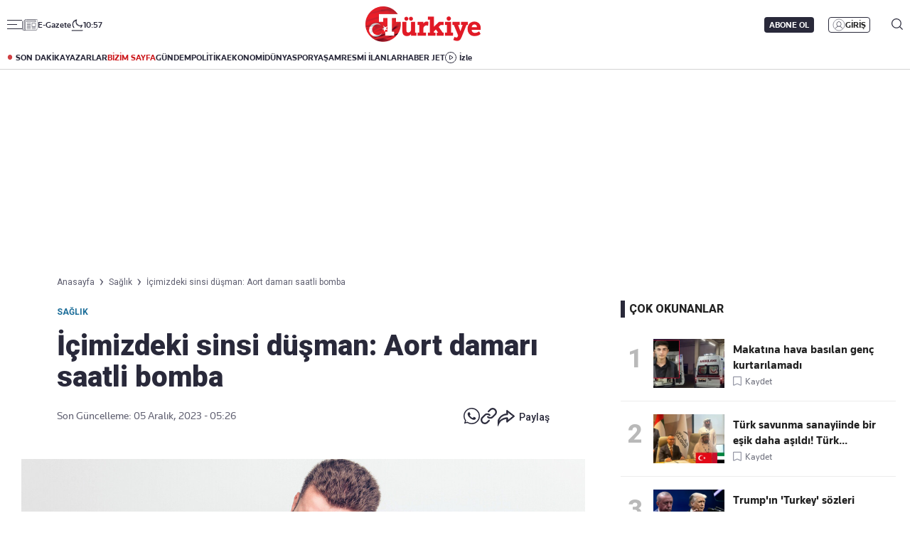

--- FILE ---
content_type: text/html; charset=utf-8
request_url: https://www.turkiyegazetesi.com.tr/saglik/icimizdeki-sinsi-dusman-aort-damari-saatli-bomba-1006434
body_size: 31843
content:

<!DOCTYPE html>
<html lang="tr">
<head>
    <meta charset="utf-8" />
    <meta name="viewport" content="width=device-width, initial-scale=1.0" />
    <title>İçimizdeki sinsi düşman: Aort damarı saatli bomba | Türkiye Gazetesi</title>
    

    <link rel="canonical" href="https://www.turkiyegazetesi.com.tr/saglik/icimizdeki-sinsi-dusman-aort-damari-saatli-bomba-1006434" />
<meta name="robots" content="index, follow, max-image-preview:large">
<meta name="title" content="İçimizdeki sinsi düşman: Aort damarı saatli bomba">
<meta name="description" content="Kalpten çıkan ana damarın balonlaşması sonucu oluşan aort anevrizması patladığında ölümle sonuçlanıyor. Belirti vermeyen hastalık yüzünden her sene ABD’de 15 bin kişi hayatını kaybediyor. Türkiye’de 3-4 bin kişiyi etkiliyor." />
<meta name="url" content="https://www.turkiyegazetesi.com.tr/saglik/icimizdeki-sinsi-dusman-aort-damari-saatli-bomba-1006434">
<meta property="fb:page_id" content="100057570613206" />
<meta property="fb:app_id" content="3257550407803019" />
<meta property="article:id" content="1006434" />
<meta property="article:section" content="Sağlık" />
<meta property="article:published_time" content="2023-12-05T05:26:20+03:00" />
<meta property="article:modified_time" content="2023-12-05T05:26:20+03:00" />
<meta name="dateCreated" content="2023-12-05T05:26:20+03:00" />
<meta name="datePublished" content="2023-12-05T05:26:20+03:00" />
<meta name="dateModified" content="2023-12-05T05:26:20+03:00" />
<meta name="articleSection" content="news">
<meta property="article:author" content="Zeliha Mangircioglu">
<meta property="article:publisher" content="https://www.facebook.com/turkiyegazetesi" />
<meta property="article:content_tier" content="free" />
<meta name="articleAuthor" content="Zeliha Mangircioglu">
<meta property="og:type" content="article">
<meta property="og:url" content="https://www.turkiyegazetesi.com.tr/saglik/icimizdeki-sinsi-dusman-aort-damari-saatli-bomba-1006434" />
<meta property="og:site_name" content="Türkiye Gazetesi" />
<meta property="og:locale" content="tr_TR" />
<meta property="og:title" content="İçimizdeki sinsi düşman: Aort damarı saatli bomba" />
<meta property="og:description" content="Kalpten çıkan ana damarın balonlaşması sonucu oluşan aort anevrizması patladığında ölümle sonuçlanıyor. Belirti vermeyen hastalık yüzünden her sene ABD’de 15 bin kişi hayatını kaybediyor. Türkiye’de 3-4 bin kişiyi etkiliyor.">
<meta property="og:image" content="https://i.turkiyegazetesi.com.tr/images/23-12/05/aort.jpg">
<meta property="og:image:alt" content="İçimizdeki sinsi düşman: Aort damarı saatli bomba" />
<meta property="og:image:width" content="1280" />
<meta property="og:image:height" content="720" />
<meta name="twitter:image:src" content="https://i.turkiyegazetesi.com.tr/images/23-12/05/aort.jpg" />
<meta name="twitter:image" content="https://i.turkiyegazetesi.com.tr/images/23-12/05/aort.jpg">
<meta name="twitter:card" content="summary_large_image" />
<meta name="twitter:site" content="@turkiyegazetesi" />
<meta property="twitter:domain" content="https://www.turkiyegazetesi.com.tr/saglik/icimizdeki-sinsi-dusman-aort-damari-saatli-bomba-1006434">
<meta property="twitter:url" content="https://www.turkiyegazetesi.com.tr/saglik/icimizdeki-sinsi-dusman-aort-damari-saatli-bomba-1006434">
<meta name="twitter:title" content="İçimizdeki sinsi düşman: Aort damarı saatli bomba">
<meta name="twitter:description" content="Kalpten çıkan ana damarın balonlaşması sonucu oluşan aort anevrizması patladığında ölümle sonuçlanıyor. Belirti vermeyen hastalık yüzünden her sene ABD’de 15 bin kişi hayatını kaybediyor. Türkiye’de 3-4 bin kişiyi etkiliyor.">
<meta name="facebook-domain-verification" content="eq2ggwt1uozc6q83jovypba5j6lwmy" />
<meta property="article:tag" content="Sağlık" />
<link rel="alternate" type="application/rss+xml" title="Türkiye Gazetesi - İçimizdeki sinsi düşman: Aort damarı saatli bomba" href="https://www.turkiyegazetesi.com.tr/rss" />

    <script type="application/ld+json">
    {
        "@context": "https://schema.org",
        "@graph": [
            {
              "@type": "Organization",
              "name": "Türkiye Gazetesi",
              "image": "https://www.turkiyegazetesi.com.tr/s/i/logo.png",
              "url": "https://www.turkiyegazetesi.com.tr",
              "logo": {
                "@type": "ImageObject",
                "url": "https://www.turkiyegazetesi.com.tr/s/i/logo.png",
                "width": 512,
                "height": 156
              },
              "sameAs": [
                "https://www.facebook.com/turkiyegazetesi",
                "https://x.com/turkiyegazetesi",
                "https://www.linkedin.com/company/turkiye-gazetesi/",
                "https://www.instagram.com/turkiyegazetesi/",
                "https://news.google.com/publications/CAAqKAgKIiJDQklTRXdnTWFnOEtEWFJuY25Sb1lXSmxjaTVqYjIwb0FBUAE",
                "https://www.wikidata.org/wiki/Q123908496",
                "https://play.google.com/store/apps/details?id=com.dijitalvarliklar.turkiyegazetesi",
                "https://apps.apple.com/tr/app//turkiye-gazetesi/id469821641"
              ],
              "description": "Türkiye Gazetesi, haberler ve son dakika gelişmeleri için güvenilir haber sitesi. Gündemdeki haberleri, ekonomi gelişmeleri, dünyadan haberler, spor haberleri, magazin olayları ve köşe yazarları Türkiye Gazetesi'nde.",
              "slogan": "Türkiye Gazetesi, haberler ve son dakika gelişmeleri için güvenilir haber sitesi. Gündemdeki haberleri, ekonomi gelişmeleri, dünyadan haberler, spor haberleri, magazin olayları ve köşe yazarları Türkiye Gazetesi'nde.",
              "email": "dijital@tg.com.tr",
              "telephone": "+90 212 454 30 00",
              "faxNumber": "+90 212 454 31 00",
              "address": {
                "@type": "PostalAddress",
                "addressCountry": "TR",
                "addressLocality": "İstanbul",
                "addressRegion": "İstanbul",
                "postalCode": "34197",
                "streetAddress": "Yenibosna Merkez, 29 Ekim Cd. No:11 B D:21, 34197 Bahçelievler/İstanbul"
              },
              "contactPoint": [
                {
                  "@type": "ContactPoint",
                  "telephone": "+90 212 454 30 00",
                  "contactType": "customer service",
                  "contactOption": "TollFree",
                  "areaServed": "TR"
                }
              ]
            },
            {
                "@type": "NewsArticle",
                "url": "https://www.turkiyegazetesi.com.tr/saglik/icimizdeki-sinsi-dusman-aort-damari-saatli-bomba-1006434",
                "articleSection": "Sağlık",
                "headline": "İçimizdeki sinsi düşman: Aort damarı saatli bomba",
                "alternativeHeadline": "",
                "description": "Kalpten çıkan ana damarın balonlaşması sonucu oluşan aort anevrizması patladığında ölümle sonuçlanıyor. Belirti vermeyen hastalık yüzünden her sene ABD’de 15 bin kişi hayatını kaybediyor. Türkiye’de 3-4 bin kişiyi etkiliyor.",
                "keywords": ["Sağlık"],
                "articleBody": "ZİYNETİ KOCABIYIK'IN HABERİ - Tiyatro sanatçısı Can Gürzap’ın ölümü ile yeniden gündeme gelen karın damarının balonlaşması ile ilgili uyarıda bulunan uzmanlar “Aort anevrizması çoğunlukla sessizdir ve belirti vermez. Çoğunlukla başka tetkikler için yapılan ultrason veya tomografiler sırasında fark edilir. Erken teşhis çok önemlidir. Damarı patlamış olarak gelen hastanın hayatta kalma şansı çok düşüktür. Bu yüzden sigara içen ve 65 yaş üzeri herkesin düzenli olarak sağlık taramalarını yaptırması gerekir” diyor. Önceki günlerde 79 yaşında hayata veda eden Can Gürzap yakın zamanda aort anevrizması sebebiyle tedavi görmüştü. Oyuncu ve şarkıcı Oya Aydoğan ve Psikolog ve yazar Prof. Dr. Doğan Cüceloğlu’nun da aort yırtılması sonucu öldüğü açıklanmıştı.  Belirti vermemesi sebebiyle “içimizdeki saatli bomba” olarak değerlendirebileceğimiz aort anevrizmalarının teşhisinin son derece kolay olduğunu söyleyen Ulusal Vasküler ve Endovasküler Cerrahi Derneği Başkanı Doç. Dr. Soner Yavaş “Aort anevrizması kalpten çıkan en büyük damar olan aort damarının duvarının zayıf olduğu bölgelerde damarın baloncuk şeklinde genişlemesiyle meydana gelir. Tam bilinmediği için hastalık bazen çok gecikmiş olarak geliyor. Bizim en korktuğumuz şey bu damarın patlayarak gelmesi. Önceden teşhis konulan ameliyat hazırlığı yapılmış hastalarda çok yüksek başarı oranı varken, patlayarak gelen damarlarda ölüm oranı hâlâ çok yüksek” dedi.  KARINDA NABIZ HAREKETİ Aort anevrizmalarının oluşumundan sonra yıllar içinde büyüyebileceğine işaret eden Doç. Dr. Yavaş “Bazı hastalarda anevrizma belirti verebilir. Bu belirtiler genellikle göğüs ya da karın bölgesinde sürekli veya aralıklı ağrıdır. Ayrıca göğüs aort anevrizmalarında sırt ağrısı, yutma güçlüğü ya da nefes darlığı gibi belirtiler de görülebilir. Bazı kişilerin karın bölgesinde nabız gibi bir atım hareketi hissettikleri de bilinir. Bazı durumlarda hastanın karın muayenesi sırasında nabız gibi atan kitle fark edilebilir” açıklamasını yaptı. ŞİDDETLİ KARIN AĞRISINA DİKKAT! Aort anevrizması çok fazla büyüdüğünde ya da damarlara ani baskı yapan bir hareketle aort yırtılabilir ve bu durum kişide hayati risk oluşmasına hatta ani ölüme sebep olur. Anevrizmanın yırtılması durumunda çoğunlukla ani ve çok şiddetli ağrı oluşur ve kişi kısa süre içinde şuurunu kaybederek şoka girer. Bu durum çok acil tıbbi müdahale gerektirir. ERKEN TEŞHİSTE BAŞARI ORANI YÜKSEK Önceden teşhisi konmuş ve planlanarak yapılan anevrizma onarımları sonrası başarı oranları oldukça yüksek olduğunu aktaran Doç. Dr. Yavaş “Yapay damar kullanılarak yapılan açık anevrizma onarımı güvenilir bir girişimdir. Günümüzde aort anevrizmalarının tedavisinde uygun olan hastalarda endovasküler tamir yani kapalı ameliyat son yıllarda sıklıkla kullanılan bir yöntem hâline gelmiştir. Bu yöntemde uygun hastalarda kasıktan girilerek aort içerisine bir stent yerleştirilir” dedi. YILDA 20 MİLYON KİŞİ ÖLÜYOR Asya Vasküler Cerrahi Derneği (ASVS), Ulusal Vasküler ve Endovasküler Cerrahi Derneği, Asya Venöz Forumu ve Türk Fleboloji Derneğince ortaklaşa yapılan ASVS 2023 Kongresi’nde damarla ilgili bütün hastalıklardaki yeni gelişmeler ele alındı. Asya Vasküler Cerrahi Kongre Başkanı Prof. Tankut Akay, damar hastalıklarının dünyada bulaşıcı hastalıklardan sonra en fazla görülen ölüm sebeplerinden biri olduğunun altını çizerek “Dünyada 2019 yılında 20 milyona yakın insan damar hastalıklarından hayatını kaybetti. Periferik arter dediğimiz hastalıklar ya da pıhtıya bağlı hastalıklar olarak karşımıza çıkarken, kanser, trafik kazası gibi ölüm sebepleriyle birlikte bulaşıcı hastalıklardan sonra en sık hayat kaybettiğimiz sebeplerden biridir” dedi. SİGARA İÇEN ERKEKLER RİSK ALTINDA Aort yırtılmasında en güçlü risk faktörü yüksek kolesterol, hipertansiyon ve sigara kullanımı. Dünyada her 65 erkekten birinde bu hastalığın belirtisi bulunuyor. Bu hastalıkta özellikle risk altında olan kişiler; 65 yaş üstü, erkek ve sigara içenler. Hastaların yüzde 75’inde belirti göstermiyor. Sinsice büyüyor. Yüzde 25’inde belli belirsiz karın ağrıları ile kendini gösteriyor. Zonklama tarzında ağrılar ve sırt ağrılarına sebep olabiliyor.  [{\"id\": 1, \"choiceId\": 1, \"groupId\": -1, \"value\": \"1005852\", \"label\": \"Can G\\u00fcrzap\\u2019\\u0131n hastal\\u0131\\u011f\\u0131 neydi? Can G\\u00fcrzap neden \\u00f6ld\\u00fc, aort anevrizmas\\u0131 nedir?\", \"active\": false, \"highlighted\": false, \"customProperties\": {\"datetime\": \"2023-12-01T19:19:21\", \"photoUrl\": \"https://i.turkiyegazetesi.com.tr/images/23-12/01/grg.jpg\", \"url\": \"/magazin/can-gurzapin-hastaligi-neydi-can-gurzap-neden-oldu-aort-anevrizmasi-tedavisi-nedir-1005852\", \"key\": 1}, \"placeholder\": false, \"keyCode\": null}, {\"id\": 2, \"choiceId\": 2, \"groupId\": -1, \"value\": \"876201\", \"label\": \"Doktorlar\\u0131 bile \\u015fa\\u015f\\u0131rtt\\u0131: Damar\\u0131 karpuz kadar b\\u00fcy\\u00fcd\\u00fc\", \"active\": false, \"highlighted\": false, \"customProperties\": {\"datetime\": \"2022-06-22T12:26:34\", \"photoUrl\": \"https://i.turkiyegazetesi.com.tr/images/haberler/2022_06/buyuk/doktorlari-bile-sasirtti-damari-karpuz-kadar-buyudu-1655889992.jpg\", \"url\": \"/saglik/doktorlari-bile-sasirtti-damari-karpuz-kadar-buyudu-876201\", \"key\": 1}, \"placeholder\": false, \"keyCode\": null}] 1005852 -\u0026gt; Can Gürzap’ın hastalığı neydi? Can Gürzap neden öldü, aort anevrizması nedir?   876201 -\u0026gt; Doktorları bile şaşırttı: Damarı karpuz kadar büyüdü",
                "name": "İçimizdeki sinsi düşman: Aort damarı saatli bomba",
                "thumbnailUrl": "https://i.turkiyegazetesi.com.tr/images/23-12/05/aort.jpg",
                "inLanguage": "tr",
                "genre": "news",
                "publishingPrinciples": "https://www.turkiyegazetesi.com.tr/hakkimizda",
                "mainEntityOfPage": {
                    "@type": "WebPage",
                    "id": "https://www.turkiyegazetesi.com.tr/saglik/icimizdeki-sinsi-dusman-aort-damari-saatli-bomba-1006434"
                },
                "isFamilyFriendly": "True",
                "typicalAgeRange": "7-",
                "dateCreated": "2023-12-05T05:26:20+03:00",
                "datePublished": "2023-12-05T05:26:20+03:00",
                "dateModified": "2023-12-05T05:26:20+03:00",
                "wordCount": "660",
                "timeRequired": "PT4M",
                "image": {
                    "@type": "ImageObject",
                    "contentUrl": "https://i.turkiyegazetesi.com.tr/images/23-12/05/aort.jpg",
                    "caption": "İçimizdeki sinsi düşman: Aort damarı saatli bomba",
                    "name": "İçimizdeki sinsi düşman: Aort damarı saatli bomba",
                    "representativeOfPage": "True",
                    "datePublished": "2023-12-05T05:26:20+03:00",
                    "description": "Kalpten çıkan ana damarın balonlaşması sonucu oluşan aort anevrizması patladığında ölümle sonuçlanıyor. Belirti vermeyen hastalık yüzünden her sene ABD’de 15 bin kişi hayatını kaybediyor. Türkiye’de 3-4 bin kişiyi etkiliyor.",
                    "url": "https://i.turkiyegazetesi.com.tr/images/23-12/05/aort.jpg",
                    "width": "1280",
                    "height": "720"
                },
                "author": {
                    "@type": "Person",
                    "@id": "https://www.turkiyegazetesi.com.tr/editor/zeliha-mangircioglu",
                    "name": "Zeliha Mangircioglu",
                    "url": "https://www.turkiyegazetesi.com.tr/editor/zeliha-mangircioglu"
                },
                "publisher": {
                    "@type": "NewsMediaOrganization",
                    "name": "Türkiye Gazetesi",
                    "url": "https://www.turkiyegazetesi.com.tr",
                    "logo": {
                        "@type": "ImageObject",
                        "url": "https://www.turkiyegazetesi.com.tr/s/i/logo.png",
                        "width": "256",
                        "height": "256"
                    }
                }
            }
            ,{
                "@type": "BreadcrumbList",
                "itemListElement": [
                    {
                        "@type": "ListItem",
                        "position": 1,
                        "item": {
                            "@id": "https://www.turkiyegazetesi.com.tr",
                            "name": "Türkiye Gazetesi"
                        }
                    },
                    {
                        "@type": "ListItem",
                        "position": 2,
                        "item": {
                                "@id": "https://www.turkiyegazetesi.com.tr/saglik",
                            "name": "Sağlık"
                        }
                    },
                    {
                        "@type": "ListItem",
                        "position": 3,
                        "item": {
                            "@id": "https://www.turkiyegazetesi.com.tr/saglik/icimizdeki-sinsi-dusman-aort-damari-saatli-bomba-1006434",
                            "name": "İçimizdeki sinsi düşman: Aort damarı saatli bomba"
                        }
                    }
                ]
            }

        ]
    }
</script>


    <link rel="preload" href="https://i.turkiyegazetesi.com.tr/images/23-12/05/aort.jpg" as="image" fetchpriority="high">
    <script>
        window.pageAdConfig = {
            page_type: "page-detail",
            category: "Saglik",
            action: "default"
        };
        var _stats = { PageType: 'haber', ContentId: 1006434 };
    </script>


    <link rel="preload" as="style" href="https://fonts.googleapis.com/css2?family=Roboto+Serif:ital,opsz,wght@0,8..144,100..900;1,8..144,100..900&family=Roboto:ital,wght@0,100..900;1,100..900&display=swap">
    <link rel="preload" as="style" href="https://fonts.googleapis.com/css2?family=Barlow+Condensed:ital,wght@0,100;0,200;0,300;0,400;0,500;0,600;0,700;0,800;0,900;1,100;1,200;1,300;1,400;1,500;1,600;1,700;1,800;1,900&family=Barlow:ital,wght@0,100;0,200;0,300;0,400;0,500;0,600;0,700;0,800;0,900;1,100;1,200;1,300;1,400;1,500;1,600;1,700;1,800;1,900&display=swap">
    <link rel="preload" href="https://s.turkiyegazetesi.com.tr/s/fonts/knowledge-font/knowledge-regularitalic-webfont.woff2" as="font" type="font/woff2" crossorigin>
    <link rel="preload" href="https://s.turkiyegazetesi.com.tr/s/fonts/knowledge-font/knowledge-black-webfont.woff2" as="font" type="font/woff2" crossorigin>
    <link rel="preload" href="https://s.turkiyegazetesi.com.tr/s/fonts/knowledge-font/knowledge-regular-webfont.woff2" as="font" type="font/woff2" crossorigin>
    <link rel="preload" href="https://s.turkiyegazetesi.com.tr/s/fonts/knowledge-font/knowledge-medium-webfont.woff2" as="font" type="font/woff2" crossorigin>
    <link rel="preload" href="https://s.turkiyegazetesi.com.tr/s/fonts/knowledge-font/knowledge-bold-webfont.woff2" as="font" type="font/woff2" crossorigin>
    <link rel="preconnect" href="https://fonts.googleapis.com">

    <link rel="stylesheet" href="https://s.turkiyegazetesi.com.tr/s/css/base/_reset.css?v=d4821313-c95c-4a" />
    <link rel="stylesheet" href="https://s.turkiyegazetesi.com.tr/s/css/base/swiper-bundle.min.css?v=d4821313-c95c-4a" />
    <link rel="stylesheet" href="https://s.turkiyegazetesi.com.tr/s/css/module.min.css?v=d4821313-c95c-4a" />
    <link rel="stylesheet" href="https://s.turkiyegazetesi.com.tr/s/css/tg.css?v=d4821313-c95c-4a" />
    <script async src="https://securepubads.g.doubleclick.net/tag/js/gpt.js"></script>
    <!-- Google Tag Manager -->
    <script>
        (function(w,d,s,l,i){w[l]=w[l]||[];w[l].push({'gtm.start':
        new Date().getTime(),event:'gtm.js'});var f=d.getElementsByTagName(s)[0],
        j=d.createElement(s),dl=l!='dataLayer'?'&l='+l:'';j.async=true;j.src=
        'https://www.googletagmanager.com/gtm.js?id='+i+dl;f.parentNode.insertBefore(j,f);
        })(window,document,'script','dataLayer','GTM-KPF2Q434');</script>
    <!-- End Google Tag Manager -->
    <script async src="https://www.googletagmanager.com/gtag/js?id=G-GWT316TB4Q"></script>
    <script>
        window.dataLayer = window.dataLayer || [];
        function gtag(){dataLayer.push(arguments);}
        gtag('js', new Date());
        gtag('config', 'G-GWT316TB4Q');
    </script>
    <script>
        function trackGAEvent(category, action, label) {
            gtag('event', action, {
                'event_category': category,
                'event_label': label
            });
        }
    </script>
    <script>
        !function () {
        var t = document.createElement("script");
        t.setAttribute("src", 'https://cdn.p.analitik.bik.gov.tr/tracker' + (
        typeof Intl !== "undefined" ? (typeof(Intl || "").PluralRules !== "undefined" ? '1' : typeof Promise !== "undefined" ? '2' : typeof MutationObserver !== 'undefined' ? '3' : '4') : '4'
        ) + '.js'),
        t.setAttribute("data-website-id", "50b95442-f009-4e8f-8220-3db4e21c3a9b"),
        t.setAttribute("data-host-url", '//50b95442-f009-4e8f-8220-3db4e21c3a9b.collector.p.analitik.bik.gov.tr'),
        document.head.appendChild(t)
        }();
    </script>
    <script src="https://s.turkiyegazetesi.com.tr/s/js/general.js?v=d4821313-c95c-4a"></script>
</head>
<body>
    <!-- Header-->
    <style>
    @media (max-width: 991px) {
        .header-hamburger-menu .hm-nav .footer-cat__title::after {
            left: 240px;
        }
    }
    
</style>
<header class="header">
    <div class="container rowPaddingHorizontal">
        <div class="headerTop">
            <div class="headerTop-left">
                <div class="headerTop-navbutton">
                    <span class="line"></span>
                    <span class="line"></span>
                    <span class="line"></span>
                </div>
                <span class="headerTop-logo-small"><a href="/" title="Türkiye Gazetesi"><img src="https://www.turkiyegazetesi.com.tr/s/i/logo.png" alt="Türkiye Gazetesi"></a></span>
                <a class="headerTop-news" href="/e-gazete" target="_blank">E-Gazete</a>
                <span id="headerTop-clock" class="headerTop-clock"></span>
                <script>
                    function updateClock() {
                      const now = new Date();
                      const hours = now.getHours().toString().padStart(2, '0');
                      const minutes = now.getMinutes().toString().padStart(2, '0');
                      document.getElementById("headerTop-clock").textContent = `${hours}:${minutes}`;
                    }
                    updateClock();
                    setInterval(updateClock, 30000);
                </script>
            </div>
            <div class="headerTop-center">
                <span class="headerTop-logo"><a href="/" title="Türkiye Gazetesi"><img src="https://www.turkiyegazetesi.com.tr/s/i/logo.png" alt="Türkiye Gazetesi"></a></span>
            </div>
            <div class="headerTop-right" id="headerTopRight">
                <span class="headerTop-search">
                    <img src="https://s.turkiyegazetesi.com.tr/s/i/icon-header-search.svg" alt="Arama">
                </span>
            </div>
        </div>
    </div>
</header>
<div class="headerBottomCategory">
    <div class="container rowPaddingHorizontal">
        <div class="headerBottom">
            <a href="/son-dakika" class="headerNavUrl icon-header-bull" title="Son Dakika Haberleri görüntüle">SON DAKİKA</a>
            <a href="/bugunun-yazarlari" class="headerNavUrl" title="Yazarlar ve köşe yazılarını görüntüle">YAZARLAR</a>
            <a href="/bizim-sayfa" class="headerNavUrl" style="color:#CC181C" title="Bizim Sayfa içeriklerini görüntüle">BİZİM SAYFA</a>
            <a href="/gundem" class="headerNavUrl" title="Gündem haberlerini görüntüle">GÜNDEM</a>
            <a href="/politika" class="headerNavUrl" title="Politika haberlerini görüntüle">POLİTİKA</a>
            <a href="/ekonomi" class="headerNavUrl" title="Ekonomi haberlerini görüntüle">EKONOMİ</a>
            <a href="/dunya" class="headerNavUrl" title="Dünya haberlerini görüntüle">DÜNYA</a>
            <a href="/spor" class="headerNavUrl" title="Spor haberlerini görüntüle">SPOR</a>
            <a href="/yasam" class="headerNavUrl" title="Hayat ve yaşam tarzı haberlerini görüntüle">YAŞAM</a>
            <a href="/resmi-ilanlar" class="headerNavUrl" title="Resmi İlanları görüntüle">RESMİ İLANLAR</a>
            <a href="/haber-jet" class="headerNavUrl" title="Haber Jet içeriklerini görüntüle">HABER JET</a>
            <a href="/videogaleri" class="headerNavUrl icon-header-watch" title="Video içeriklerini izle">İzle</a>
        </div>
    </div>
</div>

<div class="header-hamburger-bg"></div>
<div class="header-hamburger-menu">
    <div class="container rowPaddingHorizontal auto-scroll-y">
        <div class="row gx-0 hm-nav">
            <div class="col-12 pdl-0 pdr-0">
                <div class="row gx-0 mobile-top-header">
                    <div class="mth-row close-scope">
                        <span class="mth-close"><img src="https://s.turkiyegazetesi.com.tr/s/images/icons/icon-mobile-hamburger-close.svg" alt="Türkiye Gazetesi"></span>
                    </div>
                    <div class="mth-row">
                        <span class="mth-logo-small"><a href="/"><img src="https://www.turkiyegazetesi.com.tr/s/i/logo.png" alt="Türkiye Gazetesi"></a></span>
                    </div>
                    <div class="mth-row">
                        <span class="mth-news">Gazete</span>
                        <span class="mth-clock">13:57</span>
                    </div>
                </div>
                <div class="row gx-0">
                    <div class="row gx-0" style="gap:16px">
                                <div class="col-7-equal footer-cat">
                                    <a href="/gundem" class="footer-cat__title" data-toggle="collapse">G&#xFC;ndem</a>
                                    <ul class="footer-cat__menu">
                                            <li>
                                                <a href="/politika" title="Politika">Politika</a>
                                            </li>
                                            <li>
                                                <a href="/egitim" title="E&#x11F;itim">E&#x11F;itim</a>
                                            </li>
                                    </ul>
                                </div>
                                <div class="col-7-equal footer-cat">
                                    <a href="/ekonomi" class="footer-cat__title" data-toggle="collapse">Ekonomi</a>
                                    <ul class="footer-cat__menu">
                                            <li>
                                                <a href="/borsa" title="Borsa">Borsa</a>
                                            </li>
                                            <li>
                                                <a href="/altin" title="Alt&#x131;n">Alt&#x131;n</a>
                                            </li>
                                            <li>
                                                <a href="/doviz" title="D&#xF6;viz">D&#xF6;viz</a>
                                            </li>
                                            <li>
                                                <a href="/hisse-senedi" title="Hisse Senedi">Hisse Senedi</a>
                                            </li>
                                            <li>
                                                <a href="/kripto-para" title="Kripto Para">Kripto Para</a>
                                            </li>
                                            <li>
                                                <a href="/emlak" title="Emlak">Emlak</a>
                                            </li>
                                            <li>
                                                <a href="/otomobil" title="Otomobil">Otomobil</a>
                                            </li>
                                            <li>
                                                <a href="/turizm" title="Turizm">Turizm</a>
                                            </li>
                                    </ul>
                                </div>
                                <div class="col-7-equal footer-cat">
                                    <a href="/spor" class="footer-cat__title" data-toggle="collapse">Spor</a>
                                    <ul class="footer-cat__menu">
                                            <li>
                                                <a href="/futbol" title="Futbol">Futbol</a>
                                            </li>
                                            <li>
                                                <a href="/puan-durumu" title="Puan Durumu">Puan Durumu</a>
                                            </li>
                                            <li>
                                                <a href="/fikstur" title="Fikst&#xFC;r">Fikst&#xFC;r</a>
                                            </li>
                                            <li>
                                                <a href="/sampiyonlar-ligi" title="&#x15E;ampiyonlar Ligi">&#x15E;ampiyonlar Ligi</a>
                                            </li>
                                            <li>
                                                <a href="/avrupa-ligi" title="Avrupa Ligi">Avrupa Ligi</a>
                                            </li>
                                            <li>
                                                <a href="/basketbol" title="Basketbol">Basketbol</a>
                                            </li>
                                    </ul>
                                </div>
                                <div class="col-7-equal footer-cat">
                                    <a href="/dunya" class="footer-cat__title" data-toggle="collapse">D&#xFC;nya</a>
                                    <ul class="footer-cat__menu">
                                            <li>
                                                <a href="/orta-dogu" title="Orta Do&#x11F;u">Orta Do&#x11F;u</a>
                                            </li>
                                            <li>
                                                <a href="/avrupa" title="Avrupa">Avrupa</a>
                                            </li>
                                            <li>
                                                <a href="/amerika" title="Amerika">Amerika</a>
                                            </li>
                                            <li>
                                                <a href="/afrika" title="Afrika">Afrika</a>
                                            </li>
                                            <li>
                                                <a href="/israil-gazze" title="&#x130;srail-Gazze">&#x130;srail-Gazze</a>
                                            </li>
                                    </ul>
                                </div>
                                <div class="col-7-equal footer-cat">
                                    <a href="/yasam" class="footer-cat__title" data-toggle="collapse">Ya&#x15F;am</a>
                                    <ul class="footer-cat__menu">
                                            <li>
                                                <a href="/saglik" title="Saglik">Saglik</a>
                                            </li>
                                            <li>
                                                <a href="/hava-durumu" title="Hava Durumu">Hava Durumu</a>
                                            </li>
                                            <li>
                                                <a href="/yemek" title="Yemek">Yemek</a>
                                            </li>
                                            <li>
                                                <a href="/seyahat" title="Seyahat">Seyahat</a>
                                            </li>
                                            <li>
                                                <a href="/aktuel" title="Akt&#xFC;el">Akt&#xFC;el</a>
                                            </li>
                                    </ul>
                                </div>
                                <div class="col-7-equal footer-cat">
                                    <a href="/kultur-sanat" class="footer-cat__title" data-toggle="collapse">K&#xFC;lt&#xFC;r-Sanat</a>
                                    <ul class="footer-cat__menu">
                                            <li>
                                                <a href="/sinema" title="Sinema">Sinema</a>
                                            </li>
                                            <li>
                                                <a href="/arkeoloji" title="Arkeoloji">Arkeoloji</a>
                                            </li>
                                            <li>
                                                <a href="/kitap" title="Kitap">Kitap</a>
                                            </li>
                                            <li>
                                                <a href="/tarih" title="Tarih">Tarih</a>
                                            </li>
                                    </ul>
                                </div>
                                <div class="col-7-equal footer-cat">
                                    <a href="/bizim-sayfa" class="footer-cat__title" data-toggle="collapse">Bizim Sayfa</a>
                                    <ul class="footer-cat__menu">
                                            <li>
                                                <a href="/namaz-vakitleri" title="Namaz Vakitleri">Namaz Vakitleri</a>
                                            </li>
                                            <li>
                                                <a href="/sesli-yayinlar" title="Sesli Yay&#x131;nlar">Sesli Yay&#x131;nlar</a>
                                            </li>
                                    </ul>
                                </div>
                                <div class="col-7-equal footer-cat">
                                    <a href="/yazarlar" class="footer-cat__title" data-toggle="collapse">Yazarlar</a>
                                    <ul class="footer-cat__menu">
                                            <li>
                                                <a href="/bugunun-yazarlari" title="Bug&#xFC;n&#xFC;n Yazarlar&#x131;">Bug&#xFC;n&#xFC;n Yazarlar&#x131;</a>
                                            </li>
                                            <li>
                                                <a href="/yazarlar" title="T&#xFC;m Yazarlar">T&#xFC;m Yazarlar</a>
                                            </li>
                                    </ul>
                                </div>
                                <div class="col-7-equal footer-cat">
                                    <a href="/diger-kategorileri" class="footer-cat__title" data-toggle="collapse">Di&#x11F;er Kategoriler</a>
                                    <ul class="footer-cat__menu">
                                            <li>
                                                <a href="/teknoloji" title="Teknoloji">Teknoloji</a>
                                            </li>
                                            <li>
                                                <a href="/resmi-ilanlar" title="Resm&#xEE; Ilanlar">Resm&#xEE; Ilanlar</a>
                                            </li>
                                            <li>
                                                <a href="/haberler" title="Haberler">Haberler</a>
                                            </li>
                                            <li>
                                                <a href="/videogaleri" title="Video Galeri">Video Galeri</a>
                                            </li>
                                            <li>
                                                <a href="/fotohaber" title="Foto Haber">Foto Haber</a>
                                            </li>
                                    </ul>
                                </div>
                                <div class="col-7-equal footer-cat">
                                    <a class="footer-cat__title" data-toggle="collapse">Kurumsal</a>
                                    <ul class="footer-cat__menu">
                                            <li>
                                                <a href="/hakkimizda" title="Hakk&#x131;m&#x131;zda">Hakk&#x131;m&#x131;zda</a>
                                            </li>
                                            <li>
                                                <a href="/iletisim" title="&#x130;leti&#x15F;im">&#x130;leti&#x15F;im</a>
                                            </li>
                                            <li>
                                                <a href="/kunye" title="K&#xFC;nye">K&#xFC;nye</a>
                                            </li>
                                            <li>
                                                <a href="/abone" title="Gazete Aboneli&#x11F;i">Gazete Aboneli&#x11F;i</a>
                                            </li>
                                            <li>
                                                <a href="/kisisel-verilerin-korunmasi" title="Yasal">Yasal</a>
                                            </li>
                                            <li>
                                                <a href="/reklam-ver" title="Reklam Ver">Reklam Ver</a>
                                            </li>
                                    </ul>
                                </div>
                    </div>


                    <div class="col-7-equal footer-cat-right">
                        <!-- Uygulamalar sağda, kendi alanında -->
                        <span class="footer-cat__title">Uygulamalar</span>
                        <a href="https://apps.apple.com/tr/app/turkiye-gazetesi/id469821641"><img src="https://s.turkiyegazetesi.com.tr/s/i/icon-down-appstore.svg" alt="Türkiye Gazetesi App Store"></a>
                        <a href="https://play.google.com/store/apps/details?id=com.dijitalvarliklar.turkiyegazetesi.rssreader&hl=tr"><img src="https://s.turkiyegazetesi.com.tr/s/i/icon-down-playstore.svg" alt="Türkiye Gazetesi Google Play"></a>
                    </div>
                </div>
            </div>

        </div>

        <div class="row gx-0 hm-social">
            <div class="col-12 pdl-0 pdr-0">
                <div class="row gx-0">
                    <div class="col-12 col-lg-4">
                        <div class="footer-content-scope social-media">
                            <span class="fTitle">Takip Edin</span>
                            <span class="fDesc">Favori mecralarınızda haber<br>akışımıza ulaşın</span>
                            <div class="fLink">
                                <a href="https://x.com/turkiyegazetesi" target="_blank" title="X"><img src="https://s.turkiyegazetesi.com.tr/s/i/icon-menu-x.svg" alt="X"></a>
                                <a href="https://www.facebook.com/turkiyegazetesi" target="_blank" title="Facebook"><img src="https://s.turkiyegazetesi.com.tr/s/i/icon-menu-fb.svg" alt="Facebook"></a>
                                <a href="https://www.linkedin.com/company/turkiye-gazetesi/" target="_blank" title="LinkedIn"><img src="https://s.turkiyegazetesi.com.tr/s/i/icon-menu-linkedin.svg" alt="LinkedIn"></a>
                                <a href="https://www.youtube.com/turkiyegazetesi" target="_blank" title="YouTube"><img src="https://s.turkiyegazetesi.com.tr/s/i/icon-menu-youtube.svg" alt="YouTube"></a>
                                <a href="https://www.instagram.com/turkiyegazetesicomtr/" target="_blank" title="Instagram"><img src="https://s.turkiyegazetesi.com.tr/s/i/icon-menu-instagram.svg" alt="Instagram"></a>
                                <a href="https://www.tiktok.com/@turkiyegazetesicomtr" target="_blank" title="TikTok"><img src="https://s.turkiyegazetesi.com.tr/s/i/icon-menu-tiktok.svg" alt="TikTok"></a>
                                <a href="https://sosyal.teknofest.app/@turkiyegazetesi" target="_blank" title="Next Sosyal"><img src="https://s.turkiyegazetesi.com.tr/s/i/icon-detail-popup-next.svg" alt="Next Sosyal" style="width: 25px; height: 25px;"></a>

                            </div>
                            <span class="f-mobile-copyright">© 2025 İhlas Gazetecilik A.Ş.<br>Tüm Hakları Saklıdır.</span>
                        </div>
                    </div>
                    <div class="col-12 col-lg-4 border-style">
                        <div class="footer-content-scope">
                            <span class="fTitle">Haber Verin</span>
                            <span class="fDesc">Editör masamıza bilgi ve materyal<br>göndermek için <a href="/geri-bildirim" title="Geri Bildirim">tıklayın</a><span class="icon-continue"></span></span>
                            <div class="fLink">
                                <img src="https://s.turkiyegazetesi.com.tr/s/i/icon-menu-letmeknow.svg" alt="Bildirin">
                            </div>
                        </div>
                    </div>
                    <div class="col-12 col-lg-4">
                        <div class="footer-content-scope">
                            <span class="fTitle">Kaçırmayın</span>
                            <span class="fDesc">Ücretsiz üye olun, gündemi<br>şekillendiren gelişmeleri önce siz duyun</span>
                            <div class="fInput">
                                <form class="subscribe-form">
                                    <input type="email" placeholder="E-posta adresiniz" required>
                                    <button type="submit"></button>
                                </form>
                            </div>
                        </div>
                    </div>
                </div>
            </div>
        </div>
    </div>
</div>

<div class="search-fixed">
    <div class="container">
        <div class="search-container">
            <span class="search-close"></span>
            <input type="text"
                   id="search"
                   autocomplete="off"
                   autocorrect="off"
                   autocapitalize="off"
                   spellcheck="false"
                   placeholder="Türkiye Gazetesi’nde aramak için yazın..." />
            <button class="search-button"></button>

            <div id="suggestions" class="suggestions hidden">

                <!-- Haber Listesi JS ile buraya gelecek -->
                <div class="suggestions-list"></div>               
            </div>
        </div>
    </div>
</div>

<script>
    document.addEventListener("DOMContentLoaded", function () {
        const headerRight = document.getElementById("headerTopRight");
        const searchSpan = headerRight.querySelector(".headerTop-search");

        function getCookie(name) {
            return document.cookie.split("; ").reduce((r, v) => {
                const parts = v.split("=");
                return parts[0] === name ? decodeURIComponent(parts[1]) : r;
            }, null);
        }

        const userId = getCookie("userId");
        const fullName = getCookie("fullName");
        const isSubscribe = getCookie("IsSubscribe");

        const elements = [];

        // ABONE OL butonu
        if (!isSubscribe) {
            const subscribeBtn = document.createElement("button");
            subscribeBtn.className = "headerTop-subscribe";
            subscribeBtn.textContent = "ABONE OL";
            subscribeBtn.onclick = () => window.location.href = "/abonelik";
            elements.push(subscribeBtn);
        }

        if (!userId) {
            const loginLink = document.createElement("a");
            loginLink.href = "/register";
            loginLink.title = "Giriş";

            const loginBtn = document.createElement("button");
            loginBtn.className = "headerTop-login";
            loginBtn.textContent = "GİRİŞ";

            loginLink.appendChild(loginBtn);
            elements.push(loginLink);
        } else if (fullName) {
            const nav = document.createElement("nav");
            nav.className = "headerTop-login-after";

            const userBtn = document.createElement("button");
            userBtn.className = "headerTop-login login-after-label";
            const nameSpan = document.createElement("span");
            nameSpan.textContent = fullName;
            userBtn.appendChild(nameSpan);

            const menu = document.createElement("ul");
            menu.className = "login-menu";

            const links = [
                { href: "/abonelik", title: "Abonelik", class: "login-icon-subscription" },
                { href: "/takip-edilenler", title: "Takip Ettiklerim", class: "login-icon-follow" },
                { href: "/kaydedilenler", title: "Kaydettiklerim", class: "login-icon-bookmark" },
                { href: "/profil", title: "Ayarlar", class: "login-icon-settings" },
                { href: "#", title: "Çıkış", class: "login-icon-logout", isLogout: true }
            ];

            links.forEach(linkInfo => {
                const a = document.createElement("a");
                a.href = linkInfo.href;
                a.title = linkInfo.title;
                a.className = linkInfo.class;
                a.textContent = linkInfo.title;

                if (linkInfo.isLogout) {
                    a.addEventListener("click", function (e) {
                        e.preventDefault();
                        logoutUser();
                    });
                }

                menu.appendChild(a);
            });

            nav.appendChild(userBtn);
            nav.appendChild(menu);
            elements.push(nav);
        }
        elements.forEach(el => headerRight.insertBefore(el, searchSpan));
    });
    document.querySelectorAll('.footer-cat__title').forEach(function (link) {
        link.addEventListener('click', function (e) {
            // Sadece mobilde çalışsın
            if (window.innerWidth <= 991) {
                var clickX = e.offsetX;
                var linkWidth = this.offsetWidth;

                // ::after için sağ taraftaki 30px'lik alanı kontrol et
                if (clickX > linkWidth - 30) {
                    e.preventDefault(); // Sadece ok ikonuna tıklandığında iptal et
                }
                // Aksi halde link normale çalışır
            }
        });
    });



    function logoutUser() {
        window.location.href = "/auth/logout";
    }

</script>
    <script type="text/javascript">
    function bizimsayfaYazar() {
      var url = window.location.href;
      var list = ["/kose-yazilari/prof-dr-ramazan-ayvalli/", "/kose-yazilari/osman-unlu/", "/kose-yazilari/m-said-arvas/", "/kose-yazilari/ahmet-demirbas/", "/kose-yazilari/vehbi-tulek/", "/kose-yazilari/abdullatif-uyan/", "/kose-yazilari/salim-koklu/", "/kose-yazilari/ragip-karadayi/", "/kose-yazilari/unal-bolat/", "/kose-yazilari/yetenekli-kalemler/"];
      for (var i = 0; i < list.length; i++) {
        if (url.indexOf(list[i]) !== -1) {
          return true;
        }
      }

      return false;
    }

    if (!bizimsayfaYazar() && !getCookie("IsSubscribe") && typeof pageAdConfig !== "undefined" && !(pageAdConfig.page_type == "default" && pageAdConfig.category == "default" && pageAdConfig.action == "default"))
    {
        document.write('<div id="adsHorizontal"><div id="adsContainer" class="container"><div class="row gx-0"><div class="col-12 h-center"><div class="ads970"></div></div></div></div></div>');
    }
</script>
    <!-- Header Bitti-->

    


<div id="content" class="content c-saglik" data-id="1006434" data-url="/saglik/icimizdeki-sinsi-dusman-aort-damari-saatli-bomba-1006434" data-title="İçimizdeki sinsi düşman: Aort damarı saatli bomba">
    <div id="newsDetails" class="section-row newsDetails">
        <div class="container">
            <div class="row gx-0">
                <div class="section-breadcrumb bodyTopMargin article-breadcrumb-style">
                    <nav aria-label="Breadcrumb">
                        <ol class="breadcrumb-list">
                            <li itemprop="itemListElement" class="bc-item">
                                <a href="/" title="Anasayfa" itemprop="item">
                                    <span itemprop="name">Anasayfa</span>
                                </a>
                                <meta itemprop="position" content="1" />
                            </li>
                                <li itemprop="itemListElement" class="bc-item">
                                    <a href="/saglik" title="Etiket" itemprop="item">
                                        <span itemprop="name">Sa&#x11F;l&#x131;k</span>
                                    </a>
                                    <meta itemprop="position" content="2" />
                                </li>
                                <li itemprop="itemListElement" class="bc-item">
                                    <span itemprop="name">
                                        &#x130;&#xE7;imizdeki sinsi d&#xFC;&#x15F;man: Aort damar&#x131; saatli bomba
                                    </span>

                                    <meta itemprop="position" content="3" />
                                </li>

                        </ol>
                    </nav>
                </div>

            </div>
            <div class="row">
                <div class="col-12 col-lg-8 article-scope">
                    <article>
                        <div class="article-header">
                            <div class="article-category-tag" itemprop="about">
                                <span itemprop="name"><a href="/saglik" title="Sağlık">Sağlık</a></span>
                            </div>
                            <h1 class="article-title" itemprop="headline">
                                İçimizdeki sinsi düşman: Aort damarı saatli bomba
                            </h1>

                            <div class="article-meta-actions-scope">
                                <!-- Tarih ve Meta Bilgiler -->
                                <div class="article-text-scope">
                                    <div class="article-text">
                                    </div>
                                    <time class="article-date-modified" itemprop="dateModified" datetime="2023-12-05T05:26:20&#x2B;03:00">
                                        Son Güncelleme: 05 Aral&#x131;k, 2023 - 05:26
                                    </time>
                                </div>

                                <!-- Paylaşım Butonları -->
                                <div class="article-actions">
                                    <a href="https://api.whatsapp.com/send?text=https://www.turkiyegazetesi.com.tr/saglik/icimizdeki-sinsi-dusman-aort-damari-saatli-bomba-1006434" target="_blank" class="aa icon-whatsapp" title="Whatsapp İkon"><img src="https://s.turkiyegazetesi.com.tr/s/i/icon-detail-whatsapp.svg" alt="Whatsapp İkon"></a>
                                    <a onclick="copyLink('/saglik/icimizdeki-sinsi-dusman-aort-damari-saatli-bomba-1006434')" class="aa iconUrlCopy" title="Bağlantıyı Kopyala"><img src="https://s.turkiyegazetesi.com.tr/s/i/icon-details-linkcopy.svg" alt="Bağlantıyı Kopyala"></a>
                                    <div class="aa detailShare iconShare">
                                        <span class="detailShareClick">Paylaş</span>
                                        <div class="detailShareMenu" style="margin-right:-150px">
                                                <button type="button" class="detailShareClose" aria-label="Kapat">&times;</button>
                                                <span class="detailShareTitle">Paylaş</span>
                                                <div class="detailShareGrid">
                                                    <a href="https://www.facebook.com/sharer/sharer.php?u=https://www.turkiyegazetesi.com.tr/saglik/icimizdeki-sinsi-dusman-aort-damari-saatli-bomba-1006434" target="_blank" title="Facebook" class="detailShareItem">
                                                        <img src="https://s.turkiyegazetesi.com.tr/s/i/icon-detail-popup-fb.svg" alt="Facebook">
                                                        <span>Facebook</span>
                                                    </a>
                                                    <a href="https://twitter.com/intent/tweet?url=https://www.turkiyegazetesi.com.tr/saglik/icimizdeki-sinsi-dusman-aort-damari-saatli-bomba-1006434" target="_blank" title="X" class="detailShareItem">
                                                        <img src="https://s.turkiyegazetesi.com.tr/s/i/icon-detail-popup-x.svg" alt="X">
                                                        <span>X</span>
                                                    </a>
                                                    <a href="https://api.whatsapp.com/send?text=https://www.turkiyegazetesi.com.tr/saglik/icimizdeki-sinsi-dusman-aort-damari-saatli-bomba-1006434" target="_blank" title="WhatsApp" class="detailShareItem">
                                                        <img src="https://s.turkiyegazetesi.com.tr/s/i/icon-detail-popup-whatsapp.svg" alt="WhatsApp">
                                                        <span>WhatsApp</span>
                                                    </a>
                                                    <a href="https://www.linkedin.com/sharing/share-offsite/?url=https://www.turkiyegazetesi.com.tr/saglik/icimizdeki-sinsi-dusman-aort-damari-saatli-bomba-1006434" target="_blank" title="LinkedIn" class="detailShareItem">
                                                        <img src="https://s.turkiyegazetesi.com.tr/s/i/icon-detail-popup-linkedin.svg" alt="LinkedIn">
                                                        <span>LinkedIn</span>
                                                    </a>
                                                    <a href="https://sosyal.teknofest.app/share?text=https://www.turkiyegazetesi.com.tr/saglik/icimizdeki-sinsi-dusman-aort-damari-saatli-bomba-1006434&title=&#x130;&#xE7;imizdeki sinsi d&#xFC;&#x15F;man: Aort damar&#x131; saatli bomba" target="_blank" title="Next Sosyal" class="detailShareItem">
                                                        <img src="https://s.turkiyegazetesi.com.tr/s/i/icon-detail-popup-next.svg" alt="Next Sosyal">
                                                        <span>Next Sosyal</span>
                                                    </a>
                                                    <a onclick="copyLink('/saglik/icimizdeki-sinsi-dusman-aort-damari-saatli-bomba-1006434')" title="Bağlantıyı Kopyala" class="detailShareItem">
                                                        <img src="https://s.turkiyegazetesi.com.tr/s/i/icon-detail-popup-linkcopy.svg" alt="Bağlantıyı Kopyala">
                                                        <span style="padding-left: 21px">Bağlantıyı Kopyala</span>
                                                    </a>
                                                </div>
                                            </div>
                                    </div>
                                </div>
                            </div>
                        </div>

                        <div class="article-main-image article-image-video">
                                <figure class="article-image">
                                    <img src="https://i.turkiyegazetesi.com.tr/images/23-12/05/aort.jpg" width="100%" height="auto" alt="İçimizdeki sinsi düşman: Aort damarı saatli bomba" itemprop="image">
                                    <figcaption>
                                        <img src="https://s.turkiyegazetesi.com.tr/s/i/icon-detail-image.svg" alt="Fotoğraf Başlığı" class="caption-icon">I&#xE7;imizdeki sinsi d&#xFC;sman: Aort damari saatli bomba <span>

                                        </span>
                                    </figcaption>
                                </figure>
                        </div>

                        <div class="article-content" itemprop="articleBody">
                            <h2>
                                Kalpten çıkan ana damarın balonlaşması sonucu oluşan aort anevrizması patladığında ölümle sonuçlanıyor. Belirti vermeyen hastalık yüzünden her sene ABD’de 15 bin kişi hayatını kaybediyor. Türkiye’de 3-4 bin kişiyi etkiliyor.
                            </h2>



                            <div class="listenSummarySave">

                                <div class="lssSave" data-save-id="1006434" data-save-type="1">Kaydet</div>

                                <div class="btn"><a onclick="adjustFontSize(event,'-')">a-</a> | <a onclick="adjustFontSize(event,'+')">+A</a></div>

                            </div>

                            
<p><strong>ZİYNETİ KOCABIYIK'IN HABERİ - </strong>Tiyatro sanatçısı Can Gürzap’ın ölümü ile yeniden gündeme gelen karın damarının balonlaşması ile ilgili uyarıda bulunan uzmanlar “Aort anevrizması çoğunlukla sessizdir ve belirti vermez. Çoğunlukla başka tetkikler için yapılan ultrason veya tomografiler sırasında fark edilir. Erken teşhis çok önemlidir. Damarı patlamış olarak gelen hastanın hayatta kalma şansı çok düşüktür. Bu yüzden sigara içen ve 65 yaş üzeri herkesin düzenli olarak sağlık taramalarını yaptırması gerekir” diyor.</p> <p>Önceki günlerde 79 yaşında hayata veda eden Can Gürzap yakın zamanda aort anevrizması sebebiyle tedavi görmüştü. Oyuncu ve şarkıcı Oya Aydoğan ve Psikolog ve yazar Prof. Dr. Doğan Cüceloğlu’nun da aort yırtılması sonucu öldüğü açıklanmıştı. </p> <p>Belirti vermemesi sebebiyle “içimizdeki saatli bomba” olarak değerlendirebileceğimiz aort anevrizmalarının teşhisinin son derece kolay olduğunu söyleyen Ulusal Vasküler ve Endovasküler Cerrahi Derneği Başkanı Doç. Dr. Soner Yavaş “Aort anevrizması kalpten çıkan en büyük damar olan aort damarının duvarının zayıf olduğu bölgelerde damarın baloncuk şeklinde genişlemesiyle meydana gelir. Tam bilinmediği için hastalık bazen çok gecikmiş olarak geliyor. Bizim en korktuğumuz şey bu damarın patlayarak gelmesi. Önceden teşhis konulan ameliyat hazırlığı yapılmış hastalarda çok yüksek başarı oranı varken, patlayarak gelen damarlarda ölüm oranı hâlâ çok yüksek” dedi.</p> <p>
        <div class="article-main-image article-margin">
            <figure class="article-image">
                <img src="https://i.turkiyegazetesi.com.tr/images/23-12/05/ziyneti.jpg" width="100%" height="auto" alt="İçimizdeki sinsi düşman: Aort damarı saatli bomba" itemprop="image">
                <figcaption>
                    <img src="https://s.turkiyegazetesi.com.tr/s/i/icon-detail-image.svg" alt="Başlık Resmi" class="caption-icon">İçimizdeki sinsi düşman: Aort damarı saatli bomba
                </figcaption>
            </figure>
        </div></p> <h3>KARINDA NABIZ HAREKETİ</h3> <p>Aort anevrizmalarının oluşumundan sonra yıllar içinde büyüyebileceğine işaret eden Doç. Dr. Yavaş “Bazı hastalarda anevrizma belirti verebilir. Bu belirtiler genellikle göğüs ya da karın bölgesinde sürekli veya aralıklı ağrıdır. Ayrıca göğüs aort anevrizmalarında sırt ağrısı, yutma güçlüğü ya da nefes darlığı gibi belirtiler de görülebilir. Bazı kişilerin karın bölgesinde nabız gibi bir atım hareketi hissettikleri de bilinir. Bazı durumlarda hastanın karın muayenesi sırasında nabız gibi atan kitle fark edilebilir” açıklamasını yaptı.</p> <h3>ŞİDDETLİ KARIN AĞRISINA DİKKAT!</h3> <p>Aort anevrizması çok fazla büyüdüğünde ya da damarlara ani baskı yapan bir hareketle aort yırtılabilir ve bu durum kişide hayati risk oluşmasına hatta ani ölüme sebep olur. Anevrizmanın yırtılması durumunda çoğunlukla ani ve çok şiddetli ağrı oluşur ve kişi kısa süre içinde şuurunu kaybederek şoka girer. Bu durum çok acil tıbbi müdahale gerektirir.</p> <h4>ERKEN TEŞHİSTE BAŞARI ORANI YÜKSEK</h4> <p>Önceden teşhisi konmuş ve planlanarak yapılan anevrizma onarımları sonrası başarı oranları oldukça yüksek olduğunu aktaran Doç. Dr. Yavaş “Yapay damar kullanılarak yapılan açık anevrizma onarımı güvenilir bir girişimdir. Günümüzde aort anevrizmalarının tedavisinde uygun olan hastalarda endovasküler tamir yani kapalı ameliyat son yıllarda sıklıkla kullanılan bir yöntem hâline gelmiştir. Bu yöntemde uygun hastalarda kasıktan girilerek aort içerisine bir stent yerleştirilir” dedi.</p> <h4>YILDA 20 MİLYON KİŞİ ÖLÜYOR</h4> <p>Asya Vasküler Cerrahi Derneği (ASVS), Ulusal Vasküler ve Endovasküler Cerrahi Derneği, Asya Venöz Forumu ve Türk Fleboloji Derneğince ortaklaşa yapılan ASVS 2023 Kongresi’nde damarla ilgili bütün hastalıklardaki yeni gelişmeler ele alındı. Asya Vasküler Cerrahi Kongre Başkanı Prof. Tankut Akay, damar hastalıklarının dünyada bulaşıcı hastalıklardan sonra en fazla görülen ölüm sebeplerinden biri olduğunun altını çizerek “Dünyada 2019 yılında 20 milyona yakın insan damar hastalıklarından hayatını kaybetti. Periferik arter dediğimiz hastalıklar ya da pıhtıya bağlı hastalıklar olarak karşımıza çıkarken, kanser, trafik kazası gibi ölüm sebepleriyle birlikte bulaşıcı hastalıklardan sonra en sık hayat kaybettiğimiz sebeplerden biridir” dedi.</p> <h4>SİGARA İÇEN ERKEKLER RİSK ALTINDA</h4> <p>Aort yırtılmasında en güçlü risk faktörü yüksek kolesterol, hipertansiyon ve sigara kullanımı. Dünyada her 65 erkekten birinde bu hastalığın belirtisi bulunuyor. Bu hastalıkta özellikle risk altında olan kişiler; 65 yaş üstü, erkek ve sigara içenler. Hastaların yüzde 75’inde belirti göstermiyor. Sinsice büyüyor. Yüzde 25’inde belli belirsiz karın ağrıları ile kendini gösteriyor. Zonklama tarzında ağrılar ve sırt ağrılarına sebep olabiliyor. </p> <p>
            <div class='article-related-news'>
                <div class='article-related-news__header'>BAKMADAN GEÇME</div>
                <div class='row card-scroll-wrapper'>
                    
            <div class='col-6 col-md-12'>
                <div class='cardScope transparent-card detail-horizontal-card'>
                    <a href='/magazin/can-gurzapin-hastaligi-neydi-can-gurzap-neden-oldu-aort-anevrizmasi-tedavisi-nedir-1005852' title='Can Gürzap’ın hastalığı neydi? Can Gürzap neden öldü, aort anevrizması nedir?' target='_blank'>
                        <div class='cardImg img-lg-fluid'>
                            <img src='https://i.turkiyegazetesi.com.tr/images/23-12/01/grg.jpg' alt='Can Gürzap’ın hastalığı neydi? Can Gürzap neden öldü, aort anevrizması nedir?' />
                        </div>
                    </a>
                    <div class='cardContent'>
                        <a href='/magazin/can-gurzapin-hastaligi-neydi-can-gurzap-neden-oldu-aort-anevrizmasi-tedavisi-nedir-1005852' title='Can Gürzap’ın hastalığı neydi? Can Gürzap neden öldü, aort anevrizması nedir?' target='_blank'>
                            <div class='cardHeader'>
                                
                                <span class='chText'>HABER</span>
                            </div>
                            <span>Can Gürzap’ın hastalığı neydi? Can Gürzap neden öldü, aort anevrizması nedir?</span>
                        </a>
                    </div>
                </div>
            </div>

            <div class='col-6 col-md-12'>
                <div class='cardScope transparent-card detail-horizontal-card'>
                    <a href='/saglik/doktorlari-bile-sasirtti-damari-karpuz-kadar-buyudu-876201' title='Doktorları bile şaşırttı: Damarı karpuz kadar büyüdü' target='_blank'>
                        <div class='cardImg img-lg-fluid'>
                            <img src='https://i.turkiyegazetesi.com.tr/images/haberler/2022_06/buyuk/doktorlari-bile-sasirtti-damari-karpuz-kadar-buyudu-1655889992.jpg' alt='Doktorları bile şaşırttı: Damarı karpuz kadar büyüdü' />
                        </div>
                    </a>
                    <div class='cardContent'>
                        <a href='/saglik/doktorlari-bile-sasirtti-damari-karpuz-kadar-buyudu-876201' title='Doktorları bile şaşırttı: Damarı karpuz kadar büyüdü' target='_blank'>
                            <div class='cardHeader'>
                                
                                <span class='chText'>HABER</span>
                            </div>
                            <span>Doktorları bile şaşırttı: Damarı karpuz kadar büyüdü</span>
                        </a>
                    </div>
                </div>
            </div>

                </div>
            </div></p>


                                <div class="article-author-info">
                                    <span class="article-author-title">ZELİHA MANGİRCİOGLU</span>
                                </div>

                            <div class="article-social-publish">
                                <!-- Paylaşım Butonları -->
                                <div class="article-sp-share">
                                    <a href="https://api.whatsapp.com/send?text=https://www.turkiyegazetesi.com.tr/saglik/icimizdeki-sinsi-dusman-aort-damari-saatli-bomba-1006434" target="_blank" title="Whatsapp" class="aa icon-whatsapp"><img src="https://s.turkiyegazetesi.com.tr/s/i/icon-detail-whatsapp.svg" alt="Whatsapp İkon"></a>
                                    <a href="https://www.facebook.com/sharer/sharer.php?u=https://www.turkiyegazetesi.com.tr/saglik/icimizdeki-sinsi-dusman-aort-damari-saatli-bomba-1006434" target="_blank" title="Facebook" class="aa iconUrlCopy"><img src="https://s.turkiyegazetesi.com.tr/s/i/icon-detail-fb.svg" alt="Facebook İkon"></a>
                                    <a onclick="copyLink('/saglik/icimizdeki-sinsi-dusman-aort-damari-saatli-bomba-1006434')" title="Bağlantıyı Kopyala" class="aa iconUrlCopy"><img src="https://s.turkiyegazetesi.com.tr/s/i/icon-details-linkcopy.svg" alt="Bağlantıyı Kopyala"></a>
                                    <div class="aa detailShare iconShare">
                                        <span class="detailShareClick">Paylaş</span>
                                        <div class="detailShareMenu">
                                            <button type="button" class="detailShareClose" aria-label="Kapat">&times;</button>
                                            <span class="detailShareTitle">Paylaş</span>
                                            <div class="detailShareGrid">
                                                <a href="https://www.facebook.com/sharer/sharer.php?u=https://www.turkiyegazetesi.com.tr/saglik/icimizdeki-sinsi-dusman-aort-damari-saatli-bomba-1006434" target="_blank" title="Facebook" class="detailShareItem">
                                                    <img src="https://s.turkiyegazetesi.com.tr/s/i/icon-detail-popup-fb.svg" alt="Facebook">
                                                    <span>Facebook</span>
                                                </a>
                                                <a href="https://twitter.com/intent/tweet?url=https://www.turkiyegazetesi.com.tr/saglik/icimizdeki-sinsi-dusman-aort-damari-saatli-bomba-1006434" target="_blank" title="X" class="detailShareItem">
                                                    <img src="https://s.turkiyegazetesi.com.tr/s/i/icon-detail-popup-x.svg" alt="X">
                                                    <span>X</span>
                                                </a>
                                                <a href="https://api.whatsapp.com/send?text=https://www.turkiyegazetesi.com.tr/saglik/icimizdeki-sinsi-dusman-aort-damari-saatli-bomba-1006434" target="_blank" title="WhatsApp" class="detailShareItem">
                                                    <img src="https://s.turkiyegazetesi.com.tr/s/i/icon-detail-popup-whatsapp.svg" alt="WhatsApp">
                                                    <span>WhatsApp</span>
                                                </a>
                                                <a href="https://www.linkedin.com/sharing/share-offsite/?url=https://www.turkiyegazetesi.com.tr/saglik/icimizdeki-sinsi-dusman-aort-damari-saatli-bomba-1006434" target="_blank" title="LinkedIn" class="detailShareItem">
                                                    <img src="https://s.turkiyegazetesi.com.tr/s/i/icon-detail-popup-linkedin.svg" alt="LinkedIn">
                                                    <span>LinkedIn</span>
                                                </a>
                                                <a href="https://sosyal.teknofest.app/share?text=https://www.turkiyegazetesi.com.tr/saglik/icimizdeki-sinsi-dusman-aort-damari-saatli-bomba-1006434&title=&#x130;&#xE7;imizdeki sinsi d&#xFC;&#x15F;man: Aort damar&#x131; saatli bomba" target="_blank" title="Next Sosyal" class="detailShareItem">
                                                    <img src="https://s.turkiyegazetesi.com.tr/s/i/icon-detail-popup-next.svg" alt="Next Sosyal">
                                                    <span>Next Sosyal</span>
                                                </a>
                                                <a onclick="copyLink('/saglik/icimizdeki-sinsi-dusman-aort-damari-saatli-bomba-1006434')" title="Bağlantıyı Kopyala" class="detailShareItem">
                                                    <img src="https://s.turkiyegazetesi.com.tr/s/i/icon-detail-popup-linkcopy.svg" alt="Bağlantıyı Kopyala">
                                                    <span style="padding-left:21px">Bağlantıyı Kopyala</span>
                                                </a>
                                            </div>
                                        </div>
                                    </div>
                                </div>
                                <div class="article-publish-date">
                                    <span class="label">Yayın Tarihi</span>
                                    <span class="separator">|</span>
                                    <time datetime="2023-12-05T05:26">05 Aral&#x131;k, 2023 - 05:26</time>
                                </div>
                            </div>

                                <div class="article-related">
                                    <span class="article-related__title">Haberle İlgili Daha Fazlası</span>
                                    <div class="article-related__tags">
                                            <a href="/" title="Sağlık" class="article-related__tag">Sağlık</a>
                                    </div>
                                </div>


                            <div class="article-follow-us">
                                <div class="article-follow-us__inner">
                                    <span class="article-follow-us__label">Bizi Takip Edin</span>
                                    <span class="article-follow-us__arrow">
                                        <img src="https://s.turkiyegazetesi.com.tr/s/i/icon-detail-footer-social-arrow.svg" alt="Bizi Takip Edin" />
                                    </span>

                                    <nav class="article-follow-us__icons" aria-label="Sosyal Medya">
                                        <a href="https://x.com/turkiyegazetesi" target="_blank" title="X ikonu" class="article-follow-us__icon" aria-label="X">
                                            <img src="https://s.turkiyegazetesi.com.tr/s/i/icon-detail-footer-social-x.svg" alt="X ikonu" class="article-follow-us__icon-img" />
                                        </a>
                                        <a href="https://www.facebook.com/turkiyegazetesi" target="_blank" title="Facebook ikonu" class="article-follow-us__icon" aria-label="Facebook">
                                            <img src="https://s.turkiyegazetesi.com.tr/s/i/icon-detail-footer-social-fb.svg" alt="Facebook ikonu" class="article-follow-us__icon-img" />
                                        </a>
                                        <a href="https://tr.linkedin.com/company/turkiye-gazetesi" target="_blank" title="LinkedIn ikonu" class="article-follow-us__icon" aria-label="LinkedIn">
                                            <img src="https://s.turkiyegazetesi.com.tr/s/i/icon-detail-footer-social-linkedin.svg" alt="LinkedIn ikonu" class="article-follow-us__icon-img" />
                                        </a>
                                        <a href="https://sosyal.teknofest.app/@turkiyegazetesi" target="_blank" title="Next Sosyal" class="article-follow-us__icon">
                                            <img src="https://s.turkiyegazetesi.com.tr/s/i/icon-detail-popup-next.svg" alt="Next Sosyal" class="article-follow-us__icon-img" style="width: 25px; height: 25px;">
                                        </a>
                                        <a href="https://news.google.com/publications/CAAqNAgKIi5DQklTSEFnTWFoZ0tGblIxY210cGVXVm5ZWHBsZEdWemFTNWpiMjB1ZEhJb0FBUAE?hl=tr&gl=TR&ceid=TR:tr" target="_blank" title="Google Haberler ikonu" class="article-follow-us__icon" aria-label="Google Haberler">
                                            <img src="https://s.turkiyegazetesi.com.tr/s/i/icon-detail-footer-social-googlenews.svg" alt="Google Haberler ikonu" class="article-follow-us__icon-img" />
                                        </a>
                                    </nav>
                                </div>
                            </div>

                            <div class="comments">
                                <!-- Başlık -->
                                <div class="comments__header">
                                    <span class="comments__title">
                                        YORUMLAR
                                    </span>
                                </div>

                                <!-- Yorum yazma alanı -->
                                <div class="comments__input-area" data-article-id="1006434" data-is-loggedin="false">
                                    <form method="post" class="comments__form-scope">
                                        <textarea class="comments__textarea" rows="1" placeholder="Yorumunuzu yazın"></textarea>
                                        <button type="button" class="comments__send-btn">
                                            <img src="https://s.turkiyegazetesi.com.tr/s/i/icon-comments-textarea-img.svg" alt="Gönder">
                                        </button>
                                    <input name="__RequestVerificationToken" type="hidden" value="CfDJ8AAAAAAAAAAAAAAAAAAAAADc4ID1BfAHnI_Ca85hfa2gv02twQu6yO8BWjXG0fu2y39nNwJ7nAblmF6QI0nYM-kqbDbnMCQapjPDE3GfQ_u0GM7y3VbGCAwI3l26AeRAVMkHLfFi8Dst44C9Ixrd94c" /></form>
                                        <button type="button" class="comments__login-btn" onclick="window.location.href='/register'">
                                            Yorum için giriş yapın
                                        </button>
                                </div>


                                <!-- Yorum listesi -->
                                <ul class="comments__list" data-initial-limit="2">
                                </ul>
                                <div class="comments__load-more" style="display:none;">
                                    <div class="comments__load-more-center">
                                        <span class="comments__total-replies">
                                            <img src="https://s.turkiyegazetesi.com.tr/s/i/icon-detail-comment-like.svg" alt="Yorum" /> &nbsp; 0 yorum
                                        </span>
                                        <button type="button" class="comments__load-btn" id="comments-load-more">Daha Fazla Yorum Göster</button>
                                    </div>
                                </div>
                            </div>
                        </div>
                    </article>
                </div>

                <div class="col-12 col-lg-4 sidebar-scope">
                    <div class="row gx-0 life world">
                            <div class="col-12 sidebar-news detail-sidebar">
                                <div class="h2">ÇOK OKUNANLAR</div>
                                <ul>
                                        <li>
                                            <div class="news-index">1</div>
                                            <a href="/3-sayfa/saka-degil-resmen-iskence-makatina-hava-basilan-genc-kurtarilamadi-1594520" title="Şaka değil resmen işkence! Makatına hava basılan genç kurtarılamadı">
                                                <div class="news-thumb">
                                                    <img src="https://i.turkiyegazetesi.com.tr/images/2025/11/19/saka-degil-resmen-iskence-makatina-hava-basilan-genc-kurtarilamadi-1594520_20251119112714.jpg" alt="Şaka değil resmen işkence! Makatına hava basılan genç kurtarılamadı" />
                                                </div>
                                            </a>
                                            <div class="news-content">
                                                <span class="news-category">
                                                    <a href="/3-sayfa" title="">
                                                        
                                                    </a>
                                                </span>
                                                <a href="/3-sayfa/saka-degil-resmen-iskence-makatina-hava-basilan-genc-kurtarilamadi-1594520" title="Şaka değil resmen işkence! Makatına hava basılan genç kurtarılamadı">
                                                    <span class="news-title">

                                                        Makat&#x131;na hava bas&#x131;lan gen&#xE7; kurtar&#x131;lamad&#x131;
                                                    </span>
                                                </a>
                                                <div class="new-save" data-save-id="1594520" data-save-type="1">Kaydet</div>
                                            </div>
                                        </li>
                                        <li>
                                            <div class="news-index">2</div>
                                            <a href="/dunya/turk-savunma-sanayiinde-bir-esik-daha-asildi-turkiye-ile-baeden-pes-pese-anlasma-1594526" title="Türk savunma sanayiinde bir eşik daha aşıldı! Türkiye ile BAE’den peş peşe anlaşma">
                                                <div class="news-thumb">
                                                    <img src="https://i.turkiyegazetesi.com.tr/images/2025/11/19/turk-savunma-sanayiinde-bir-esik-daha-asildi-turkiye-ile-baeden-pes-pese-anlasma-1594526.webp" alt="Türk savunma sanayiinde bir eşik daha aşıldı! Türkiye ile BAE’den peş peşe anlaşma" />
                                                </div>
                                            </a>
                                            <div class="news-content">
                                                <span class="news-category">
                                                    <a href="/dunya" title="">
                                                        
                                                    </a>
                                                </span>
                                                <a href="/dunya/turk-savunma-sanayiinde-bir-esik-daha-asildi-turkiye-ile-baeden-pes-pese-anlasma-1594526" title="Türk savunma sanayiinde bir eşik daha aşıldı! Türkiye ile BAE’den peş peşe anlaşma">
                                                    <span class="news-title">

                                                        T&#xFC;rk savunma sanayiinde bir e&#x15F;ik daha a&#x15F;&#x131;ld&#x131;! T&#xFC;rk...
                                                    </span>
                                                </a>
                                                <div class="new-save" data-save-id="1594526" data-save-type="1">Kaydet</div>
                                            </div>
                                        </li>
                                        <li>
                                            <div class="news-index">3</div>
                                            <a href="/gundem/trumpin-turkey-sozleri-gundem-oldu-erdogan-beni-aramasin-sonra-1594644" title="Trump'ın 'Turkey' sözleri gündem oldu: Erdoğan beni aramasın sonra... ">
                                                <div class="news-thumb">
                                                    <img src="https://i.turkiyegazetesi.com.tr/images/2025/11/19/trumpin-turkey-sozleri-gundem-oldu-erdogan-beni-aramasin-sonra-1594644.jpg" alt="Trump'ın 'Turkey' sözleri gündem oldu: Erdoğan beni aramasın sonra... " />
                                                </div>
                                            </a>
                                            <div class="news-content">
                                                <span class="news-category">
                                                    <a href="/gundem" title="">
                                                        
                                                    </a>
                                                </span>
                                                <a href="/gundem/trumpin-turkey-sozleri-gundem-oldu-erdogan-beni-aramasin-sonra-1594644" title="Trump'ın 'Turkey' sözleri gündem oldu: Erdoğan beni aramasın sonra... ">
                                                    <span class="news-title">

                                                        Trump&#x27;&#x131;n &#x27;Turkey&#x27; s&#xF6;zleri g&#xFC;ndem oldu
                                                    </span>
                                                </a>
                                                <div class="new-save" data-save-id="1594644" data-save-type="1">Kaydet</div>
                                            </div>
                                        </li>
                                        <li>
                                            <div class="news-index">4</div>
                                            <a href="/haberler/mersin-su-kesintisi-sorgulama-20-kasim-mersinde-sular-saat-kacta-gelecek-meski-torosl-1594689" title="Mersin su kesintisi sorgulama! 20 Kasım Mersin'de sular saat kaçta gelecek? MESKİ Toroslar, Mezitli, Anamur bitiş saati...">
                                                <div class="news-thumb">
                                                    <img src="https://i.turkiyegazetesi.com.tr/images/2025/11/20/mersin-su-kesintisi-sorgulama-20-kasim-mersinde-sular-saat-kacta-gelecek-meski-torosl-1594689.jpg" alt="Mersin su kesintisi sorgulama! 20 Kasım Mersin'de sular saat kaçta gelecek? MESKİ Toroslar, Mezitli, Anamur bitiş saati..." />
                                                </div>
                                            </a>
                                            <div class="news-content">
                                                <span class="news-category">
                                                    <a href="/haberler" title="">
                                                        
                                                    </a>
                                                </span>
                                                <a href="/haberler/mersin-su-kesintisi-sorgulama-20-kasim-mersinde-sular-saat-kacta-gelecek-meski-torosl-1594689" title="Mersin su kesintisi sorgulama! 20 Kasım Mersin'de sular saat kaçta gelecek? MESKİ Toroslar, Mezitli, Anamur bitiş saati...">
                                                    <span class="news-title">

                                                        Mersin su kesintisi sorgulama! 20 Kas&#x131;m Mersin&#x27;de ...
                                                    </span>
                                                </a>
                                                <div class="new-save" data-save-id="1594689" data-save-type="1">Kaydet</div>
                                            </div>
                                        </li>
                                        <li>
                                            <div class="news-index">5</div>
                                            <a href="/gundem/rojin-kabais-davasinda-sessizlik-bozuldu-tanik-1-yil-sonra-ortaya-cikti-1594629" title="Rojin Kabaiş davasında sessizlik bozuldu! Tanık 1 yıl sonra ortaya çıktı">
                                                <div class="news-thumb">
                                                    <img src="https://i.turkiyegazetesi.com.tr/images/2025/11/19/rojin-kabais-davasinda-sessizlik-bozuldu-tanik-1-yil-sonra-ortaya-cikti-1594629.jpg" alt="Rojin Kabaiş davasında sessizlik bozuldu! Tanık 1 yıl sonra ortaya çıktı" />
                                                </div>
                                            </a>
                                            <div class="news-content">
                                                <span class="news-category">
                                                    <a href="/gundem" title="">
                                                        
                                                    </a>
                                                </span>
                                                <a href="/gundem/rojin-kabais-davasinda-sessizlik-bozuldu-tanik-1-yil-sonra-ortaya-cikti-1594629" title="Rojin Kabaiş davasında sessizlik bozuldu! Tanık 1 yıl sonra ortaya çıktı">
                                                    <span class="news-title">

                                                        Rojin Kabai&#x15F; davas&#x131;nda sessizlik bozuldu! 
                                                    </span>
                                                </a>
                                                <div class="new-save" data-save-id="1594629" data-save-type="1">Kaydet</div>
                                            </div>
                                        </li>
                                </ul>
                            </div>
                        <div id="ads300_1" class="col-12 pd-0 detail-sidebar"></div>
                        <div class="col-12 sidebar-news author detail-sidebar">
                            <div class="h2">YAZARLAR</div>
                            <ul>
                                    <li>
                                        <a href="/yazarlar/kemal-belgin" title="Kemal Belgin">
                                            <div class="news-thumb">
                                                <img src="https://i.turkiyegazetesi.com.tr/upload/author-images/aad11a8e-367a-4afa-b9d4-f43f113ea26d.png" alt="Kemal Belgin" />
                                            </div>
                                        </a>
                                        <div class="news-content">
                                            <a href="/yazarlar/kemal-belgin" title="Kemal Belgin"><span class="news-category">Kemal Belgin</span></a>
                                            <span class="news-title">
                                                <a href="/kose-yazilari/kemal-belgin/rafa-silva-ve-feyyaz-1594666" title="Rafa Silva ve Feyyaz!">Rafa Silva ve Feyyaz!</a>
                                            </span>
                                            <div class="new-save" data-save-id="1594666" data-save-type="1">Kaydet</div>
                                        </div>
                                    </li>
                                    <li>
                                        <a href="/yazarlar/ragip-karadayi" title="Ragıp Karadayı">
                                            <div class="news-thumb">
                                                <img src="https://i.turkiyegazetesi.com.tr/images/original/22-10/10/ragipkaradayi-min.png" alt="Ragıp Karadayı" />
                                            </div>
                                        </a>
                                        <div class="news-content">
                                            <a href="/yazarlar/ragip-karadayi" title="Ragıp Karadayı"><span class="news-category">Ragıp Karadayı</span></a>
                                            <span class="news-title">
                                                <a href="/kose-yazilari/ragip-karadayi/ecdadimizin-cektigi-acilari-iliklerime-kadar-hissettim-1594665" title="Ecdadımızın çektiği acıları iliklerime kadar hissettim!">Ecdadımızın çektiği acıları iliklerime kadar hissettim!</a>
                                            </span>
                                            <div class="new-save" data-save-id="1594665" data-save-type="1">Kaydet</div>
                                        </div>
                                    </li>
                                    <li>
                                        <a href="/yazarlar/m-said-arvas" title="M. Said Arvas">
                                            <div class="news-thumb">
                                                <img src="https://i.turkiyegazetesi.com.tr/images/original/22-10/10/msaidarvas-min.png" alt="M. Said Arvas" />
                                            </div>
                                        </a>
                                        <div class="news-content">
                                            <a href="/yazarlar/m-said-arvas" title="M. Said Arvas"><span class="news-category">M. Said Arvas</span></a>
                                            <span class="news-title">
                                                <a href="/kose-yazilari/m-said-arvas/peygamberler-gelmeseydi-1594664" title="Peygamberler gelmeseydi!..">Peygamberler gelmeseydi!..</a>
                                            </span>
                                            <div class="new-save" data-save-id="1594664" data-save-type="1">Kaydet</div>
                                        </div>
                                    </li>
                                    <li>
                                        <a href="/yazarlar/osman-unlu" title="Osman Ünlü">
                                            <div class="news-thumb">
                                                <img src="https://i.turkiyegazetesi.com.tr/upload/author-images/2706d904-0f50-4605-81cd-9e25dd7bf104.png" alt="Osman Ünlü" />
                                            </div>
                                        </a>
                                        <div class="news-content">
                                            <a href="/yazarlar/osman-unlu" title="Osman Ünlü"><span class="news-category">Osman Ünlü</span></a>
                                            <span class="news-title">
                                                <a href="/kose-yazilari/osman-unlu/islamin-yayilmasina-hizmet-etmek-1594663" title="İslâmın yayılmasına hizmet etmek...">İslâmın yayılmasına hizmet etmek...</a>
                                            </span>
                                            <div class="new-save" data-save-id="1594663" data-save-type="1">Kaydet</div>
                                        </div>
                                    </li>
                                    <li>
                                        <a href="/yazarlar/abdullatif-uyan" title="Abdüllatif Uyan">
                                            <div class="news-thumb">
                                                <img src="https://i.turkiyegazetesi.com.tr/upload/author-images/3a028bd3-14a0-4de2-bfd2-6cef4b70a188.png" alt="Abdüllatif Uyan" />
                                            </div>
                                        </a>
                                        <div class="news-content">
                                            <a href="/yazarlar/abdullatif-uyan" title="Abdüllatif Uyan"><span class="news-category">Abdüllatif Uyan</span></a>
                                            <span class="news-title">
                                                <a href="/kose-yazilari/abdullatif-uyan/allahu-teala-dua-edenleri-sever-1594661" title="Allahü teâlâ, duâ edenleri sever...">Allahü teâlâ, duâ edenleri sever...</a>
                                            </span>
                                            <div class="new-save" data-save-id="1594661" data-save-type="1">Kaydet</div>
                                        </div>
                                    </li>
                            </ul>
                        </div>
                        <div id="ads300_2" class="col-12 pd-0 detail-sidebar"></div>
                        <div class="col-12 pd-0 detail-sidebar">
                            <div class="letUsKnow">
                                <div class="lukTitle">Bize Haber Verin</div>
                                <p>Editör masasıyla bilgi ve materyal paylaşmak için <a href="mailto:dijital@tg.com.tr" title="Bilgi Paylaşın">tıklayın</a></p>
                            </div>
                        </div>
                            <div class="col-12 sidebar-news dontMissIt detail-sidebar">

                                <div class="h2">GÖZDEN KAÇMASIN</div>
                                <ul>
                                        <li>
                                            <a href="/3-sayfa/saka-degil-resmen-iskence-makatina-hava-basilan-genc-kurtarilamadi-1594520" title="Makatına hava basılan genç kurtarılamadı">
                                                <div class="news-thumb">
                                                    <img src="https://i.turkiyegazetesi.com.tr/images/2025/11/19/saka-degil-resmen-iskence-makatina-hava-basilan-genc-kurtarilamadi-1594520_20251119112714.jpg" alt="Makatına hava basılan genç kurtarılamadı" />
                                                </div>
                                            </a>
                                            <div class="news-content">
                                                <a href="/3-sayfa/saka-degil-resmen-iskence-makatina-hava-basilan-genc-kurtarilamadi-1594520" title="Makatına hava basılan genç kurtarılamadı">
                                                    <span class="news-title">
                                                        Makatına hava basılan genç kurtarılamadı
                                                    </span>
                                                </a>
                                                <div class="new-save" data-save-id="1594520" data-save-type="1">Kaydet</div>
                                            </div>
                                        </li>
                                        <li>
                                            <a href="/dunya/turk-savunma-sanayiinde-bir-esik-daha-asildi-turkiye-ile-baeden-pes-pese-anlasma-1594526" title="Türk savunma sanayiinde bir eşik daha aşıldı! Türkiye ile BAE’den peş peşe anlaşma">
                                                <div class="news-thumb">
                                                    <img src="https://i.turkiyegazetesi.com.tr/images/2025/11/19/turk-savunma-sanayiinde-bir-esik-daha-asildi-turkiye-ile-baeden-pes-pese-anlasma-1594526.webp" alt="Türk savunma sanayiinde bir eşik daha aşıldı! Türkiye ile BAE’den peş peşe anlaşma" />
                                                </div>
                                            </a>
                                            <div class="news-content">
                                                <a href="/dunya/turk-savunma-sanayiinde-bir-esik-daha-asildi-turkiye-ile-baeden-pes-pese-anlasma-1594526" title="Türk savunma sanayiinde bir eşik daha aşıldı! Türkiye ile BAE’den peş peşe anlaşma">
                                                    <span class="news-title">
                                                        Türk savunma sanayiinde bir eşik daha aşıldı! Türkiye ile BAE’den peş peşe anlaşma
                                                    </span>
                                                </a>
                                                <div class="new-save" data-save-id="1594526" data-save-type="1">Kaydet</div>
                                            </div>
                                        </li>
                                        <li>
                                            <a href="/gundem/ozel-tartisma-veliler-o-muduru-degil-otizmli-cocugu-suclu-buldu-1549355" title="Veliler müdürü değil, otizmli çocuğu suçladı">
                                                <div class="news-thumb">
                                                    <img src="https://i.turkiyegazetesi.com.tr/images/2025/11/13/ozel-tartisma-veliler-o-muduru-degil-otizmli-cocugu-suclu-buldu-1549355.jpg" alt="Veliler müdürü değil, otizmli çocuğu suçladı" />
                                                </div>
                                            </a>
                                            <div class="news-content">
                                                <a href="/gundem/ozel-tartisma-veliler-o-muduru-degil-otizmli-cocugu-suclu-buldu-1549355" title="Veliler müdürü değil, otizmli çocuğu suçladı">
                                                    <span class="news-title">
                                                        Veliler müdürü değil, otizmli çocuğu suçladı
                                                    </span>
                                                </a>
                                                <div class="new-save" data-save-id="1549355" data-save-type="1">Kaydet</div>
                                            </div>
                                        </li>
                                        <li>
                                            <a href="/3-sayfa/adanada-dehset-ic-camasiriyla-kacarken-yakaladi-sokakta-katletti-1594248" title="İç çamaşırıyla kaçarken yakaladı, sokakta katletti">
                                                <div class="news-thumb">
                                                    <img src="https://i.turkiyegazetesi.com.tr/images/2025/11/18/adanada-dehset-ic-camasiriyla-kacarken-yakaladi-sokakta-katletti-1594248.jpg" alt="İç çamaşırıyla kaçarken yakaladı, sokakta katletti" />
                                                </div>
                                            </a>
                                            <div class="news-content">
                                                <a href="/3-sayfa/adanada-dehset-ic-camasiriyla-kacarken-yakaladi-sokakta-katletti-1594248" title="İç çamaşırıyla kaçarken yakaladı, sokakta katletti">
                                                    <span class="news-title">
                                                        İç çamaşırıyla kaçarken yakaladı, sokakta katletti
                                                    </span>
                                                </a>
                                                <div class="new-save" data-save-id="1594248" data-save-type="1">Kaydet</div>
                                            </div>
                                        </li>
                                        <li>
                                            <a href="/gundem/trumpin-turkey-sozleri-gundem-oldu-erdogan-beni-aramasin-sonra-1594644" title="Trump'ın 'Turkey' sözleri gündem oldu">
                                                <div class="news-thumb">
                                                    <img src="https://i.turkiyegazetesi.com.tr/images/2025/11/19/trumpin-turkey-sozleri-gundem-oldu-erdogan-beni-aramasin-sonra-1594644.jpg" alt="Trump'ın 'Turkey' sözleri gündem oldu" />
                                                </div>
                                            </a>
                                            <div class="news-content">
                                                <a href="/gundem/trumpin-turkey-sozleri-gundem-oldu-erdogan-beni-aramasin-sonra-1594644" title="Trump'ın 'Turkey' sözleri gündem oldu">
                                                    <span class="news-title">
                                                        Trump'ın 'Turkey' sözleri gündem oldu
                                                    </span>
                                                </a>
                                                <div class="new-save" data-save-id="1594644" data-save-type="1">Kaydet</div>
                                            </div>
                                        </li>
                                </ul>
                            </div>

                            <div class="col-12 sidebar-news dontMissIt detail-sidebar">
                                    <div class="h2">SA&#x11E;LIK HABERLERİ</div>
                                <ul>
                                        <li>
                                            <a href="/dunya/kktc-cumhurbaskani-erhurman-rum-lideriyle-gorustu-bmden-dikkat-ceken-aciklama-1594792" title="KKTC Cumhurbaşkanı Erhürman Rum lideriyle görüştü! BM'den dikkat çeken açıklama">
                                                <div class="news-thumb">
                                                    <img src="https://i.turkiyegazetesi.com.tr/images/2025/11/20/kktc-cumhurbaskani-erhurman-rum-lideriyle-gorustu-bmden-dikkat-ceken-aciklama-1594792.jpg" alt="KKTC Cumhurbaşkanı Erhürman Rum lideriyle görüştü! BM'den dikkat çeken açıklama" />
                                                </div>
                                            </a>
                                            <div class="news-content">
                                                <a href="/dunya/kktc-cumhurbaskani-erhurman-rum-lideriyle-gorustu-bmden-dikkat-ceken-aciklama-1594792" title="KKTC Cumhurbaşkanı Erhürman Rum lideriyle görüştü! BM'den dikkat çeken açıklama">
                                                    <span class="news-title">
                                                        KKTC Cumhurbaşkanı Erhürman Rum lideriyle görüştü!
                                                    </span>
                                                </a>
                                                <div class="new-save" data-save-id="1594792" data-save-type="1">Kaydet</div>
                                            </div>
                                        </li>
                                        <li>
                                            <a href="/spor/turk-futbolunda-kentsel-donusum-cok-onemli-takimlar-ve-kulup-baskanlari-cikacak-1594791" title="Türk futbolunda kentsel dönüşüm! 'Çok önemli takımlar ve kulüp başkanları çıkacak'">
                                                <div class="news-thumb">
                                                    <img src="https://i.turkiyegazetesi.com.tr/images/2025/11/20/turk-futbolunda-kentsel-donusum-cok-onemli-takimlar-ve-kulup-baskanlari-cikacak-1594791.jpg" alt="Türk futbolunda kentsel dönüşüm! 'Çok önemli takımlar ve kulüp başkanları çıkacak'" />
                                                </div>
                                            </a>
                                            <div class="news-content">
                                                <a href="/spor/turk-futbolunda-kentsel-donusum-cok-onemli-takimlar-ve-kulup-baskanlari-cikacak-1594791" title="Türk futbolunda kentsel dönüşüm! 'Çok önemli takımlar ve kulüp başkanları çıkacak'">
                                                    <span class="news-title">
                                                        Futbolda kentsel dönüşüm! 'Önemli takımlar ve başkanlar çıkacak'
                                                    </span>
                                                </a>
                                                <div class="new-save" data-save-id="1594791" data-save-type="1">Kaydet</div>
                                            </div>
                                        </li>
                                        <li>
                                            <a href="/gundem/cumhurbaskani-erdogan-g20-zirvesi-icin-guney-afrikaya-gidiyor-1594790" title="Cumhurbaşkanı Erdoğan G20 Zirvesi için Güney Afrika'ya gidiyor">
                                                <div class="news-thumb">
                                                    <img src="https://i.turkiyegazetesi.com.tr/images/2025/11/20/cumhurbaskani-erdogan-g20-zirvesi-icin-guney-afrikaya-gidiyor-1594790.jpg" alt="Cumhurbaşkanı Erdoğan G20 Zirvesi için Güney Afrika'ya gidiyor" />
                                                </div>
                                            </a>
                                            <div class="news-content">
                                                <a href="/gundem/cumhurbaskani-erdogan-g20-zirvesi-icin-guney-afrikaya-gidiyor-1594790" title="Cumhurbaşkanı Erdoğan G20 Zirvesi için Güney Afrika'ya gidiyor">
                                                    <span class="news-title">
                                                        Cumhurbaşkanı Erdoğan Güney Afrika'ya gidiyor
                                                    </span>
                                                </a>
                                                <div class="new-save" data-save-id="1594790" data-save-type="1">Kaydet</div>
                                            </div>
                                        </li>
                                </ul>
                            </div>
                    </div>
                </div>
            </div>
            <div class="seperator"><div class="container"></div></div>
            <div class="row">
                <div class="container">
                    <div class="section-title in-section-title">
                        ÖNE ÇIKANLAR
                    </div>
                </div>
            </div>
            <div class="row news-grid">
                    <div class="col-6 col-lg-3">
                        <div class="cardScope transparent-card">
                            <a href="/dunya/kktc-cumhurbaskani-erhurman-rum-lideriyle-gorustu-bmden-dikkat-ceken-aciklama-1594792" title="KKTC Cumhurbaşkanı Erhürman Rum lideriyle görüştü! BM'den dikkat çeken açıklama" target="_blank">
                                <div class="cardImg img-lg-fluid">
                                    <img src="https://i.turkiyegazetesi.com.tr/images/2025/11/20/kktc-cumhurbaskani-erhurman-rum-lideriyle-gorustu-bmden-dikkat-ceken-aciklama-1594792.jpg" alt="KKTC Cumhurbaşkanı Erhürman Rum lideriyle görüştü! BM'den dikkat çeken açıklama">
                                </div>
                                <div class="cardHeader">
                                    
                                    <span class="chText"></span>
                                </div>
                                <div class="cardContent">
                                    KKTC Cumhurbaşkanı Erhürman Rum lideriyle görüştü!
                                </div>
                            </a>
                            <span class="cardSave" data-save-id="1594792" data-save-type="1">Kaydet</span>
                        </div>
                    </div>
                    <div class="col-6 col-lg-3">
                        <div class="cardScope transparent-card">
                            <a href="/spor/turk-futbolunda-kentsel-donusum-cok-onemli-takimlar-ve-kulup-baskanlari-cikacak-1594791" title="Türk futbolunda kentsel dönüşüm! 'Çok önemli takımlar ve kulüp başkanları çıkacak'" target="_blank">
                                <div class="cardImg img-lg-fluid">
                                    <img src="https://i.turkiyegazetesi.com.tr/images/2025/11/20/turk-futbolunda-kentsel-donusum-cok-onemli-takimlar-ve-kulup-baskanlari-cikacak-1594791.jpg" alt="Türk futbolunda kentsel dönüşüm! 'Çok önemli takımlar ve kulüp başkanları çıkacak'">
                                </div>
                                <div class="cardHeader">
                                    
                                    <span class="chText"></span>
                                </div>
                                <div class="cardContent">
                                    Futbolda kentsel dönüşüm! 'Önemli takımlar ve başkanlar çıkacak'
                                </div>
                            </a>
                            <span class="cardSave" data-save-id="1594791" data-save-type="1">Kaydet</span>
                        </div>
                    </div>
                    <div class="col-6 col-lg-3">
                        <div class="cardScope transparent-card">
                            <a href="/gundem/cumhurbaskani-erdogan-g20-zirvesi-icin-guney-afrikaya-gidiyor-1594790" title="Cumhurbaşkanı Erdoğan G20 Zirvesi için Güney Afrika'ya gidiyor" target="_blank">
                                <div class="cardImg img-lg-fluid">
                                    <img src="https://i.turkiyegazetesi.com.tr/images/2025/11/20/cumhurbaskani-erdogan-g20-zirvesi-icin-guney-afrikaya-gidiyor-1594790.jpg" alt="Cumhurbaşkanı Erdoğan G20 Zirvesi için Güney Afrika'ya gidiyor">
                                </div>
                                <div class="cardHeader">
                                    
                                    <span class="chText"></span>
                                </div>
                                <div class="cardContent">
                                    Cumhurbaşkanı Erdoğan Güney Afrika'ya gidiyor
                                </div>
                            </a>
                            <span class="cardSave" data-save-id="1594790" data-save-type="1">Kaydet</span>
                        </div>
                    </div>
            </div>
            <div class="seperator"><div class="container"></div></div>

            <div class="row"><div class="tabola container"></div></div>

            <div id="loading" class="seperator">
                <div class="container">
                    <a href=""><div class="section-next-news"><span>SONRAKİ HABER</span></div>
                </div>
            </div>
        </div>
    </div>

</div>
<link rel="stylesheet" href="https://s.turkiyegazetesi.com.tr/s/css/sweetalert2.min.css?v=d4821313-c95c-4a" type="text/css" />
<script src="https://s.turkiyegazetesi.com.tr/s/js/sweetalert2.min.js?v=d4821313-c95c-4a"></script>
<script src="https://s.turkiyegazetesi.com.tr/s/js/embeds.js?v=d4821313-c95c-4a"></script>
<script src="https://s.turkiyegazetesi.com.tr/s/js/infinity.js?v=d4821313-c95c-4a"></script>



    <!-- Footer-->


<div b-1qvcr2g32b id="footer" class="footer section-row">
    <div b-1qvcr2g32b class="container">
        <div b-1qvcr2g32b class="row gx-0">
            <div b-1qvcr2g32b class="row gx-0 footer-bar">
                <a b-1qvcr2g32b href="/" class="footer-bar__logo" aria-label="Anasayfa">
                    <img b-1qvcr2g32b src="https://s.turkiyegazetesi.com.tr/s/i/logo-turkiye.svg" alt="Türkiye Gazetesi" />
                </a>

                <div b-1qvcr2g32b class="footer-bar__actions">
                    <a b-1qvcr2g32b href="https://news.google.com/publications/CAAqNAgKIi5DQklTSEFnTWFoZ0tGblIxY210cGVXVm5ZWHBsZEdWemFTNWpiMjB1ZEhJb0FBUAE?hl=tr&gl=TR&ceid=TR:tr" title="Google Haberler" class="gh-link">
                        <img b-1qvcr2g32b src="https://s.turkiyegazetesi.com.tr/s/i/icon-google-news.svg" alt="Google Haberler" />
                    </a>
                    <a b-1qvcr2g32b href="/e-gazete" title="E-gazete" class="btn btn--ghost">E-GAZETE</a>
                        <a b-1qvcr2g32b href="/abonelik" title="Abone Ol" class="btn btn--primary">ABONE OL</a>
                        <a b-1qvcr2g32b href="/register" title="Giriş Yap" class="btn btn--dark">GİRİŞ</a>
                </div>
            </div>

            <div b-1qvcr2g32b class="row gx-0 footer-nav">
                <div b-1qvcr2g32b class="col-12 pdl-0 pdr-0">
                    <div b-1qvcr2g32b class="row gx-0">
                        <div b-1qvcr2g32b class="row gx-0" style="gap:17px">
                                    <div b-1qvcr2g32b class="col-7-equal footer-cat">
                                        <a b-1qvcr2g32b href="/gundem" class="footer-cat__title" data-toggle="collapse">G&#xFC;ndem</a>
                                        <ul b-1qvcr2g32b class="footer-cat__menu">
                                                <li b-1qvcr2g32b>
                                                    <a b-1qvcr2g32b href="/politika" title="Politika">Politika</a>
                                                </li>
                                                <li b-1qvcr2g32b>
                                                    <a b-1qvcr2g32b href="/egitim" title="E&#x11F;itim">E&#x11F;itim</a>
                                                </li>
                                        </ul>
                                    </div>
                                    <div b-1qvcr2g32b class="col-7-equal footer-cat">
                                        <a b-1qvcr2g32b href="/ekonomi" class="footer-cat__title" data-toggle="collapse">Ekonomi</a>
                                        <ul b-1qvcr2g32b class="footer-cat__menu">
                                                <li b-1qvcr2g32b>
                                                    <a b-1qvcr2g32b href="/borsa" title="Borsa">Borsa</a>
                                                </li>
                                                <li b-1qvcr2g32b>
                                                    <a b-1qvcr2g32b href="/altin" title="Alt&#x131;n">Alt&#x131;n</a>
                                                </li>
                                                <li b-1qvcr2g32b>
                                                    <a b-1qvcr2g32b href="/doviz" title="D&#xF6;viz">D&#xF6;viz</a>
                                                </li>
                                                <li b-1qvcr2g32b>
                                                    <a b-1qvcr2g32b href="/hisse-senedi" title="Hisse Senedi">Hisse Senedi</a>
                                                </li>
                                                <li b-1qvcr2g32b>
                                                    <a b-1qvcr2g32b href="/kripto-para" title="Kripto Para">Kripto Para</a>
                                                </li>
                                                <li b-1qvcr2g32b>
                                                    <a b-1qvcr2g32b href="/emlak" title="Emlak">Emlak</a>
                                                </li>
                                                <li b-1qvcr2g32b>
                                                    <a b-1qvcr2g32b href="/otomobil" title="Otomobil">Otomobil</a>
                                                </li>
                                                <li b-1qvcr2g32b>
                                                    <a b-1qvcr2g32b href="/turizm" title="Turizm">Turizm</a>
                                                </li>
                                        </ul>
                                    </div>
                                    <div b-1qvcr2g32b class="col-7-equal footer-cat">
                                        <a b-1qvcr2g32b href="/spor" class="footer-cat__title" data-toggle="collapse">Spor</a>
                                        <ul b-1qvcr2g32b class="footer-cat__menu">
                                                <li b-1qvcr2g32b>
                                                    <a b-1qvcr2g32b href="/futbol" title="Futbol">Futbol</a>
                                                </li>
                                                <li b-1qvcr2g32b>
                                                    <a b-1qvcr2g32b href="/puan-durumu" title="Puan Durumu">Puan Durumu</a>
                                                </li>
                                                <li b-1qvcr2g32b>
                                                    <a b-1qvcr2g32b href="/fikstur" title="Fikst&#xFC;r">Fikst&#xFC;r</a>
                                                </li>
                                                <li b-1qvcr2g32b>
                                                    <a b-1qvcr2g32b href="/sampiyonlar-ligi" title="&#x15E;ampiyonlar Ligi">&#x15E;ampiyonlar Ligi</a>
                                                </li>
                                                <li b-1qvcr2g32b>
                                                    <a b-1qvcr2g32b href="/avrupa-ligi" title="Avrupa Ligi">Avrupa Ligi</a>
                                                </li>
                                                <li b-1qvcr2g32b>
                                                    <a b-1qvcr2g32b href="/basketbol" title="Basketbol">Basketbol</a>
                                                </li>
                                        </ul>
                                    </div>
                                    <div b-1qvcr2g32b class="col-7-equal footer-cat">
                                        <a b-1qvcr2g32b href="/dunya" class="footer-cat__title" data-toggle="collapse">D&#xFC;nya</a>
                                        <ul b-1qvcr2g32b class="footer-cat__menu">
                                                <li b-1qvcr2g32b>
                                                    <a b-1qvcr2g32b href="/orta-dogu" title="Orta Do&#x11F;u">Orta Do&#x11F;u</a>
                                                </li>
                                                <li b-1qvcr2g32b>
                                                    <a b-1qvcr2g32b href="/avrupa" title="Avrupa">Avrupa</a>
                                                </li>
                                                <li b-1qvcr2g32b>
                                                    <a b-1qvcr2g32b href="/amerika" title="Amerika">Amerika</a>
                                                </li>
                                                <li b-1qvcr2g32b>
                                                    <a b-1qvcr2g32b href="/afrika" title="Afrika">Afrika</a>
                                                </li>
                                                <li b-1qvcr2g32b>
                                                    <a b-1qvcr2g32b href="/israil-gazze" title="&#x130;srail-Gazze">&#x130;srail-Gazze</a>
                                                </li>
                                        </ul>
                                    </div>
                                    <div b-1qvcr2g32b class="col-7-equal footer-cat">
                                        <a b-1qvcr2g32b href="/yasam" class="footer-cat__title" data-toggle="collapse">Ya&#x15F;am</a>
                                        <ul b-1qvcr2g32b class="footer-cat__menu">
                                                <li b-1qvcr2g32b>
                                                    <a b-1qvcr2g32b href="/saglik" title="Saglik">Saglik</a>
                                                </li>
                                                <li b-1qvcr2g32b>
                                                    <a b-1qvcr2g32b href="/hava-durumu" title="Hava Durumu">Hava Durumu</a>
                                                </li>
                                                <li b-1qvcr2g32b>
                                                    <a b-1qvcr2g32b href="/yemek" title="Yemek">Yemek</a>
                                                </li>
                                                <li b-1qvcr2g32b>
                                                    <a b-1qvcr2g32b href="/seyahat" title="Seyahat">Seyahat</a>
                                                </li>
                                                <li b-1qvcr2g32b>
                                                    <a b-1qvcr2g32b href="/aktuel" title="Akt&#xFC;el">Akt&#xFC;el</a>
                                                </li>
                                        </ul>
                                    </div>
                                    <div b-1qvcr2g32b class="col-7-equal footer-cat">
                                        <a b-1qvcr2g32b href="/kultur-sanat" class="footer-cat__title" data-toggle="collapse">K&#xFC;lt&#xFC;r-Sanat</a>
                                        <ul b-1qvcr2g32b class="footer-cat__menu">
                                                <li b-1qvcr2g32b>
                                                    <a b-1qvcr2g32b href="/sinema" title="Sinema">Sinema</a>
                                                </li>
                                                <li b-1qvcr2g32b>
                                                    <a b-1qvcr2g32b href="/arkeoloji" title="Arkeoloji">Arkeoloji</a>
                                                </li>
                                                <li b-1qvcr2g32b>
                                                    <a b-1qvcr2g32b href="/kitap" title="Kitap">Kitap</a>
                                                </li>
                                                <li b-1qvcr2g32b>
                                                    <a b-1qvcr2g32b href="/tarih" title="Tarih">Tarih</a>
                                                </li>
                                        </ul>
                                    </div>
                                    <div b-1qvcr2g32b class="col-7-equal footer-cat">
                                        <a b-1qvcr2g32b href="/bizim-sayfa" class="footer-cat__title" data-toggle="collapse">Bizim Sayfa</a>
                                        <ul b-1qvcr2g32b class="footer-cat__menu">
                                                <li b-1qvcr2g32b>
                                                    <a b-1qvcr2g32b href="/namaz-vakitleri" title="Namaz Vakitleri">Namaz Vakitleri</a>
                                                </li>
                                                <li b-1qvcr2g32b>
                                                    <a b-1qvcr2g32b href="/sesli-yayinlar" title="Sesli Yay&#x131;nlar">Sesli Yay&#x131;nlar</a>
                                                </li>
                                        </ul>
                                    </div>
                                    <div b-1qvcr2g32b class="col-7-equal footer-cat">
                                        <a b-1qvcr2g32b href="/yazarlar" class="footer-cat__title" data-toggle="collapse">Yazarlar</a>
                                        <ul b-1qvcr2g32b class="footer-cat__menu">
                                                <li b-1qvcr2g32b>
                                                    <a b-1qvcr2g32b href="/bugunun-yazarlari" title="Bug&#xFC;n&#xFC;n Yazarlar&#x131;">Bug&#xFC;n&#xFC;n Yazarlar&#x131;</a>
                                                </li>
                                                <li b-1qvcr2g32b>
                                                    <a b-1qvcr2g32b href="/yazarlar" title="T&#xFC;m Yazarlar">T&#xFC;m Yazarlar</a>
                                                </li>
                                        </ul>
                                    </div>
                                    <div b-1qvcr2g32b class="col-7-equal footer-cat">
                                        <a b-1qvcr2g32b href="/diger-kategorileri" class="footer-cat__title" data-toggle="collapse">Di&#x11F;er Kategoriler</a>
                                        <ul b-1qvcr2g32b class="footer-cat__menu">
                                                <li b-1qvcr2g32b>
                                                    <a b-1qvcr2g32b href="/teknoloji" title="Teknoloji">Teknoloji</a>
                                                </li>
                                                <li b-1qvcr2g32b>
                                                    <a b-1qvcr2g32b href="/resmi-ilanlar" title="Resm&#xEE; Ilanlar">Resm&#xEE; Ilanlar</a>
                                                </li>
                                                <li b-1qvcr2g32b>
                                                    <a b-1qvcr2g32b href="/haberler" title="Haberler">Haberler</a>
                                                </li>
                                                <li b-1qvcr2g32b>
                                                    <a b-1qvcr2g32b href="/videogaleri" title="Video Galeri">Video Galeri</a>
                                                </li>
                                                <li b-1qvcr2g32b>
                                                    <a b-1qvcr2g32b href="/fotohaber" title="Foto Haber">Foto Haber</a>
                                                </li>
                                        </ul>
                                    </div>
                                    <div b-1qvcr2g32b class="col-7-equal footer-cat">
                                        <a b-1qvcr2g32b class="footer-cat__title" data-toggle="collapse">Kurumsal</a>
                                        <ul b-1qvcr2g32b class="footer-cat__menu">
                                                <li b-1qvcr2g32b>
                                                    <a b-1qvcr2g32b href="/hakkimizda" title="Hakk&#x131;m&#x131;zda">Hakk&#x131;m&#x131;zda</a>
                                                </li>
                                                <li b-1qvcr2g32b>
                                                    <a b-1qvcr2g32b href="/iletisim" title="&#x130;leti&#x15F;im">&#x130;leti&#x15F;im</a>
                                                </li>
                                                <li b-1qvcr2g32b>
                                                    <a b-1qvcr2g32b href="/kunye" title="K&#xFC;nye">K&#xFC;nye</a>
                                                </li>
                                                <li b-1qvcr2g32b>
                                                    <a b-1qvcr2g32b href="/abone" title="Gazete Aboneli&#x11F;i">Gazete Aboneli&#x11F;i</a>
                                                </li>
                                                <li b-1qvcr2g32b>
                                                    <a b-1qvcr2g32b href="/kisisel-verilerin-korunmasi" title="Yasal">Yasal</a>
                                                </li>
                                                <li b-1qvcr2g32b>
                                                    <a b-1qvcr2g32b href="/reklam-ver" title="Reklam Ver">Reklam Ver</a>
                                                </li>
                                        </ul>
                                    </div>
                            <div b-1qvcr2g32b class="col-7-equal footer-cat-right">
                                <span b-1qvcr2g32b class="footer-cat__title">Uygulamalar</span>
                                <a b-1qvcr2g32b href="https://apps.apple.com/tr/app/turkiye-gazetesi/id469821641"><img b-1qvcr2g32b src="https://s.turkiyegazetesi.com.tr/s/i/icon-down-appstore.svg" alt="Türkiye Gazetesi App Store"></a>
                                <a b-1qvcr2g32b href="https://play.google.com/store/apps/details?id=com.dijitalvarliklar.turkiyegazetesi.rssreader&hl=tr"><img b-1qvcr2g32b src="https://s.turkiyegazetesi.com.tr/s/i/icon-down-playstore.svg" alt="Türkiye Gazetesi Google Play"></a>
                            </div>
                        </div>
                    </div>
                </div>
            </div>

            <div b-1qvcr2g32b class="row gx-0 footer-social">
                <div b-1qvcr2g32b class="col-12 pdl-0 pdr-0">
                    <div b-1qvcr2g32b class="row gx-0">
                        <div b-1qvcr2g32b class="col-12 col-lg-4">
                            <div b-1qvcr2g32b class="footer-content-scope">
                                <span b-1qvcr2g32b class="fTitle">Takip Edin</span>
                                <span b-1qvcr2g32b class="fDesc">Favori mecralarınızda haber<br b-1qvcr2g32b>akışımıza ulaşın</span>
                                <div b-1qvcr2g32b class="fLink">
                                    <a b-1qvcr2g32b href="https://x.com/turkiyegazetesi" target="_blank" title="X"><img b-1qvcr2g32b src="https://s.turkiyegazetesi.com.tr/s/i/icon-footer-x.svg" alt="X"></a>
                                    <a b-1qvcr2g32b href="https://www.facebook.com/turkiyegazetesi" target="_blank" title="Facebook"><img b-1qvcr2g32b src="https://s.turkiyegazetesi.com.tr/s/i/icon-footer-fb.svg" alt="Facebook"></a>
                                    <a b-1qvcr2g32b href="https://www.linkedin.com/company/turkiye-gazetesi" target="_blank" title="LinkedIn"><img b-1qvcr2g32b src="https://s.turkiyegazetesi.com.tr/s/i/icon-footer-linkedin.svg" alt="LinkedIn"></a>
                                    <a b-1qvcr2g32b href="https://www.youtube.com/turkiyegazetesi" target="_blank" title="Youtube"><img b-1qvcr2g32b src="https://s.turkiyegazetesi.com.tr/s/i/icon-footer-youtube.svg" alt="YouTube"></a>
                                    <a b-1qvcr2g32b href="https://www.instagram.com/turkiyegazetesicomtr" target="_blank" title="Instagram"><img b-1qvcr2g32b src="https://s.turkiyegazetesi.com.tr/s/i/icon-footer-instagram.svg" alt="Instagram"></a>
                                    <a b-1qvcr2g32b href="https://www.tiktok.com/@turkiyegazetesicomtr" target="_blank" title="TikTok"><img b-1qvcr2g32b src="https://s.turkiyegazetesi.com.tr/s/i/icon-footer-tiktok.svg" alt="TikTok"></a>
                                    <a b-1qvcr2g32b href="https://sosyal.teknofest.app/@turkiyegazetesi" target="_blank" title="Next Sosyal"><img b-1qvcr2g32b src="https://s.turkiyegazetesi.com.tr/s/i/icon-detail-popup-next.svg" alt="Next Sosyal" style="width: 25px; height: 25px;"></a>
                                </div>
                            </div>
                        </div>
                        <div b-1qvcr2g32b class="col-12 col-lg-4 border-style">
                            <div b-1qvcr2g32b class="footer-content-scope">
                                <span b-1qvcr2g32b class="fTitle">Haber Verin</span>
                                <span b-1qvcr2g32b class="fDesc">Editör masamıza bilgi ve materyal<br b-1qvcr2g32b>göndermek için <a b-1qvcr2g32b href="">tıklayın</a><span b-1qvcr2g32b class="icon-continue"></span></span>
                                <div b-1qvcr2g32b class="fLink">
                                    <img b-1qvcr2g32b src="https://s.turkiyegazetesi.com.tr/s/i/icon-menu-letmeknow.svg" alt="Let me Know">
                                </div>
                            </div>
                        </div>
                        <div b-1qvcr2g32b class="col-12 col-lg-4">
                            <div b-1qvcr2g32b class="footer-content-scope">
                                <span b-1qvcr2g32b class="fTitle">Kaçırmayın</span>
                                <span b-1qvcr2g32b class="fDesc">Ücretsiz üye olun, gündemi<br b-1qvcr2g32b>şekillendiren gelişmeleri önce siz duyun</span>
                                <div b-1qvcr2g32b class="fInput">
                                    <form class="subscribe-form">
                                        <input b-1qvcr2g32b type="email" placeholder="E-posta adresiniz" required>
                                        <button b-1qvcr2g32b type="submit"></button>
                                    </form>
                                </div>
                            </div>
                        </div>
                    </div>
                </div>
            </div>

            <div b-1qvcr2g32b class="row gx-0 footer-bottom">
                <span b-1qvcr2g32b class="copyright">© 2025 İhlas Medya Grubu. Tüm Hakları Saklıdır</span>

                <div b-1qvcr2g32b class="footer-link-scope">
                    <a b-1qvcr2g32b href="/son-dakika">Son Dakika</a>
                    <a b-1qvcr2g32b href="/sitemap.xml">Site Haritası</a>
                    <a b-1qvcr2g32b href="/rss">RSS</a>
                    <a b-1qvcr2g32b href="/kisisel-verilerin-korunmasi">KVKK Aydınlatma Metni</a>
                    <a b-1qvcr2g32b href="/privacy-policy">Gizlilik Politikası</a>
                    <a b-1qvcr2g32b href="/cerez-politikasi">Çerez Politikası</a>
                </div>
            </div>

        </div>
    </div>
</div>    <!-- Footer Bitti-->
   
    <script src="https://s.turkiyegazetesi.com.tr/s/js/script.js?v=d4821313-c95c-4a"></script>
    <script src="https://s.turkiyegazetesi.com.tr/s/js/swiper-bundle.min.js?v=d4821313-c95c-4a"></script>

    
    <script>
        let defaultFontSize = 20;
        function adjustFontSize(event, action) {
            const paragraphs = document.querySelectorAll(".article-content > p");
            if (!paragraphs.length) { return; }
            paragraphs.forEach(paragraph => {
                let currentFontSize = parseInt(window.getComputedStyle(paragraph).fontSize) || defaultFontSize;

                if (action === '-') {
                    currentFontSize = Math.max(12, currentFontSize - 2);
                } else if (action === '+') {
                    currentFontSize = Math.min(28, currentFontSize + 2);
                }
                paragraph.style.fontSize = `${currentFontSize}px`;
            });
        }

        document.addEventListener('DOMContentLoaded', function () {
            loadMoreComments();
            sortComments();

            document.querySelectorAll('.vote-btn').forEach(btn => {
                btn.addEventListener('click', function handleVote() {
                    const surveyId = this.id.replace('voteBtn-', '');
                    const pollDiv = document.querySelector(`.article-poll[data-survey-id='${surveyId}']`);

                    // Eğer bu anket zaten gönderilmişse işlemi durdur
                    if (pollDiv.submitted) {
                        return;
                    }

                    const questionHeader = pollDiv.querySelector('.article-poll__question');
                    const form = document.getElementById(`surveyForm-${surveyId}`);
                    const selectedOption = form.querySelector('input[type="radio"]:checked');

                    // Her pollDiv için remainingQuestions ve answers saklanacak
                    if (!pollDiv.remainingQuestions) {
                        const hiddenDiv = document.querySelector(`.hidden-questions[data-survey-id='${surveyId}']`);
                        pollDiv.remainingQuestions = JSON.parse(hiddenDiv.textContent);
                        pollDiv.answers = [];
                    }

                    let remainingQuestions = pollDiv.remainingQuestions;
                    const currentQuestion = remainingQuestions[0];
                    const isRequired = currentQuestion ? currentQuestion.IsRequired : true;

                    if (isRequired && !selectedOption) {
                        alert("Lütfen bir seçenek işaretleyin.");
                        return;
                    }

                    // Cevabı kaydet
                    if (currentQuestion && selectedOption) {
                        pollDiv.answers.push({
                            surveyId: surveyId,
                            questionId: currentQuestion.QuestionId,
                            optionId: parseInt(selectedOption.value),
                            userAgent: navigator.userAgent,
                            answerText: null,
                            submittedAt: new Date().toISOString()
                        });
                    }

                    // Soruyu listeden çıkar
                    remainingQuestions.shift();

                    // Eğer son soru geldiyse
                    if (remainingQuestions.length === 0) {
                        pollDiv.querySelector('.article-poll__thanks').style.display = 'block';
                        pollDiv.submitted = true; // bir kez gönderildiğini işaretle

                        fetch("/home/create-survey-response", {
                            method: 'POST',
                            headers: {
                                'Content-Type': 'application/json',
                                'RequestVerificationToken': document.querySelector('input[name="__RequestVerificationToken"]')?.value
                            },
                            body: JSON.stringify(pollDiv.answers)
                        }).then(res => res.json())

                        return;
                    }

                    // Bir sonraki soruyu göster
                    const nextQuestion = remainingQuestions[0];
                    questionHeader.textContent = nextQuestion.QuestionText;

                    let optionsHTML = '';
                    nextQuestion.Options.sort((a, b) => a.SortOrder - b.SortOrder).forEach(opt => {
                        optionsHTML += `
                                                                        <label class='article-poll__option'>
                                                                            <input type='radio' name='vote-${nextQuestion.QuestionId}' value='${opt.OptionId}'>
                                                                            <span class='custom-radio'></span>
                                                                            <span class='label-text'>${opt.OptionText}</span>
                                                                        </label>`;
                    });

                    // Form içeriğini yalnızca kendi pollDiv için güncelle
                    form.innerHTML = optionsHTML +
                        `<button type='button' class='btn vote-btn' id='voteBtn-${surveyId}'>Oy Ver</button>`;

                    // Yeni buton için event ekle
                    form.querySelector('.vote-btn').addEventListener('click', handleVote);
                });
            });
        });
        const commentsList = document.querySelector('.comments__list');

        // Gönder butonuna tıklayınca
        document.querySelector('.comments__input-area')?.addEventListener('click', function (e) {
            const sendBtn = e.target.closest('.comments__send-btn');
            if (!sendBtn) return;

            const textarea = this.querySelector('.comments__textarea');
            const articleId = parseInt(this.dataset.articleId || "0", 10);
            const parentReviewId = this.dataset.parentReviewId ? parseInt(this.dataset.parentReviewId, 10) : null;

            addReview(textarea, articleId, parentReviewId);
        });

        // Enter tuşuna basılınca
        document.querySelector('.comments__textarea')?.addEventListener('keydown', function (e) {
            if (e.key === "Enter" && !e.shiftKey) {
                e.preventDefault();
                const inputArea = this.closest('.comments__input-area');

                const articleId = parseInt(inputArea.dataset.articleId || "0", 10);
                const parentReviewId = inputArea.dataset.parentReviewId ? parseInt(inputArea.dataset.parentReviewId, 10) : null;

                addReview(this, articleId, parentReviewId);
            }
        });

        //yanıtla
        document.querySelector('.comments__list')?.addEventListener('click', function (e) {
            const replyBtn = e.target.closest('.comment__action-btn.comment__reply');
            if (!replyBtn) return;

            const li = replyBtn.closest('li.comment');
            if (!li) return;

            toggleReplyBox(li);
        });

        document.querySelector('.comments__list')?.addEventListener('click', async function (e) {
            // Gönder
            const sendBtn = e.target.closest('.comments__reply-area .comments__send-btn');
            if (sendBtn) {
                const replyArea = sendBtn.closest('.comments__reply-area');
                const textarea = replyArea.querySelector('.comments__textarea');
                const articleId = parseInt(replyArea.dataset.articleId || '0', 10);
                const parentReviewId = parseInt(replyArea.dataset.parentReviewId || '0', 10);

                const ok = await addReview(textarea, articleId, parentReviewId);
                if (ok) replyArea.remove();   // başarıysa kutuyu kaldır
                return;
            }

            const cancelBtn = e.target.closest('.comments__cancel-reply-btn');
            if (cancelBtn) {
                cancelBtn.closest('.comments__reply-area')?.remove();
                return;
            }
        });

        // Reply kutusunda Enter ile gönder
        document.querySelector('.comments__list')?.addEventListener('keydown', async function (e) {
            const ta = e.target;
            if (!(ta instanceof HTMLTextAreaElement)) return;
            if (!ta.closest('.comments__reply-area')) return;

            if (e.key === 'Enter' && !e.shiftKey) {
                e.preventDefault();
                const replyArea = ta.closest('.comments__reply-area');
                const articleId = parseInt(replyArea.dataset.articleId || '0', 10);
                const parentReviewId = parseInt(replyArea.dataset.parentReviewId || '0', 10);

                const ok = await addReview(ta, articleId, parentReviewId);
                if (ok) replyArea.remove();
            }
        });

        commentsList?.addEventListener('click', function (e) {
            const rc = e.target.closest('.comment__reply-count');
            if (!rc) return;

            const li = rc.closest('li.comment');
            const replies = li?.querySelector('.comments__replies');
            if (!replies) return;

            const isVisible = replies.style.display !== 'none';
            replies.style.display = isVisible ? 'none' : '';
            rc.classList.toggle('is-open', !isVisible);
        });


        document.querySelector('.comments__list')?.addEventListener('click', async function (e) {
            const btn = e.target.closest('button.comment__action-btn.comment__like, button.comment__action-btn.comment__dislike');
            if (!btn) return;
            const action = btn.dataset.action; // like | dislike
            if (action !== 'like' && action !== 'dislike') return;

            const li = btn.closest('li.comment');
            if (!li) return;
            const reviewId = parseInt(li.dataset.reviewId, 10);
            if (!reviewId) return;

            // eşzamanlı istekleri engeller
            if (li.dataset.loading === "1") return;
            li.dataset.loading = "1";

            const likeBtn = li.querySelector('.comment__like');
            const dislikeBtn = li.querySelector('.comment__dislike');
            const likeActive = likeBtn?.classList.contains('is-active');
            const dislikeActive = dislikeBtn?.classList.contains('is-active');

            const clickedIsLike = (action === 'like');

            try {
                // 1) Aynı buton ⇒ REMOVE
                if ((clickedIsLike && likeActive) || (!clickedIsLike && dislikeActive)) {
                    const removePayload = { reviewId, isLike: clickedIsLike, remove: true };
                    const r1 = await postVote(removePayload);
                    likeBtn?.querySelector('.comment__action-count')?.replaceChildren(document.createTextNode(r1.voteLike ?? 0));
                    dislikeBtn?.querySelector('.comment__action-count')?.replaceChildren(document.createTextNode(r1.voteDislike ?? 0));
                    likeBtn?.classList.remove('is-active');
                    dislikeBtn?.classList.remove('is-active');
                    return;
                }

                // 2) Karşı butona basıldı ve başka biri aktif ⇒ önce kaldır, sonra ekle
                if ((clickedIsLike && dislikeActive) || (!clickedIsLike && likeActive)) {
                    likeBtn?.classList.remove('is-active');
                    dislikeBtn?.classList.remove('is-active');

                    // 2) Önce KALDIR (backend remove=true ve mevcut oy yönü)
                    const firstRemove = { reviewId, isLike: !clickedIsLike, remove: true };

                    let r1;
                    try {
                        r1 = await postVote(firstRemove);
                        likeBtn?.querySelector('.comment__action-count')
                            ?.replaceChildren(document.createTextNode(r1.voteLike ?? 0));
                        dislikeBtn?.querySelector('.comment__action-count')
                            ?.replaceChildren(document.createTextNode(r1.voteDislike ?? 0));
                    } catch (err) {
                        // remove başarısız olsa bile add deneyelim
                    }

                    // 3) Sonra EKLE (backend remove=false ve yeni yön)
                    const addPayload = { reviewId, isLike: clickedIsLike, remove: false };
                    const r2 = await postVote(addPayload);

                    likeBtn?.querySelector('.comment__action-count')
                        ?.replaceChildren(document.createTextNode(r2.voteLike ?? 0));
                    dislikeBtn?.querySelector('.comment__action-count')
                        ?.replaceChildren(document.createTextNode(r2.voteDislike ?? 0));

                    if (clickedIsLike) {
                        likeBtn?.classList.add('is-active');
                        dislikeBtn?.classList.remove('is-active');
                    } else {
                        dislikeBtn?.classList.add('is-active');
                        likeBtn?.classList.remove('is-active');
                    }
                    return;
                }

                // 3) Hiç oy yokken veya ikisi de pasifken ⇒ direkt ekle
                const addPayload = { reviewId, isLike: clickedIsLike, remove: false };
                const r = await postVote(addPayload);
                likeBtn?.querySelector('.comment__action-count')?.replaceChildren(document.createTextNode(r.voteLike ?? 0));
                dislikeBtn?.querySelector('.comment__action-count')?.replaceChildren(document.createTextNode(r.voteDislike ?? 0));
                if (clickedIsLike) {
                    likeBtn?.classList.add('is-active');
                    dislikeBtn?.classList.remove('is-active');
                } else {
                    dislikeBtn?.classList.add('is-active');
                    likeBtn?.classList.remove('is-active');
                }
            } catch (_) {
            } finally {
                li.dataset.loading = "0";
            }
        });


        function loadMoreComments() {
            const list = document.querySelector('.comments__list');
            const moreWrap = document.querySelector('.comments__load-more');
            const moreBtn = document.getElementById('comments-load-more');
            const limit = parseInt('2', 10);

            if (!list) return;

            if (!list.dataset.expanded) list.dataset.expanded = '0';

            function collapseToLimitLocal() {
                const items = getTopLevelItems();
                const expanded = list.dataset.expanded === '1';
                let shown = 0;

                items.forEach(li => {
                    if (expanded) {
                        li.style.display = ''; // hepsi görünsün
                    } else {
                        if (shown < limit) { li.style.display = ''; shown++; }
                        else { li.style.display = 'none'; }
                    }
                });

                if (moreWrap) {
                    moreWrap.style.display = (items.length <= limit || expanded) ? 'none' : '';
                }
            }

            // İlk yüklemede daralt
            collapseToLimitLocal();
            moreBtn?.addEventListener('click', function () {
                list.dataset.expanded = '1';
                collapseToLimitLocal();
            });
        }


        async function addReview(textarea, articleId, parentReviewId) {
            if (!isLoggedIn()) {
                Swal.fire({ icon: "info", title: "Giriş gerekli", text: "Yorum yapmak için giriş yapın.", confirmButtonText: "Tamam" });
                return false;
            }
            const text = (textarea?.value || "").trim();
            if (!text) {
                Swal.fire({ icon: "info", title: "Yorum Boş Olamaz", text: "Lütfen bir şeyler yazın." });
                return false;
            }

            try {
                const res = await fetch("/review/addreview", {
                    method: "POST",
                    headers: { "Content-Type": "application/json" },
                    body: JSON.stringify({ text, articleId, parentReviewId })
                });

                if (res.status === 401) {
                    Swal.fire({ icon: "info", title: "Giriş gerekli", text: "Yorum yapmak için giriş yapın." });
                    return false;
                }

                const data = await res.json();
                if (!res.ok || !data?.success) {
                    Swal.fire({ icon: "error", title: "Hata", text: "Yorum eklenemedi." });
                    return false;
                }

                textarea.value = "";
                Swal.fire({ icon: "success", title: "Yorum alındı", text: "Yorumunuz onaylandıktan sonra görünecek.", confirmButtonText: "Tamam" });
                return true;

            } catch (err) {
                Swal.fire({ icon: "error", title: "Hata", text: "Bir şeyler ters gitti." });
                return false;
            }
        }




        async function postVote(payload) {
            const res = await fetch("/review/vote", {
                method: "POST",
                headers: {
                    "Content-Type": "application/json",
                },
                body: JSON.stringify(payload)
            });
            if (res.status === 401) {
                Swal.fire({
                    icon: "info",
                    title: "Giriş gerekli",
                    text: "Oy kullanmak için giriş yapmanız gerekiyor.",
                    confirmButtonText: "Tamam"
                });
            }
            const data = await res.json();
            if (!res.ok || !data?.success) {
                Swal.fire({
                    icon: "info",
                    title: "Hata!",
                    text: "Oy kullanırken bir hata oluştu.",
                    confirmButtonText: "Tamam"
                });
            }
            return data;
        }

        function toggleReplyBox(li) {
            // Zaten açıksa kapat
            const existing = li.querySelector('.comments__reply-area');
            if (existing) { existing.remove(); return; }

            // Üstteki ana input’tan ArticleId al
            const rootInputArea = document.querySelector('.comments__input-area');
            const articleId = parseInt(rootInputArea?.dataset.articleId || '0', 10);
            const parentId = parseInt(li.dataset.reviewId || '0', 10);

            // reply kutusu
            const wrap = document.createElement('div');
            wrap.className = 'comments__reply-area';
            wrap.setAttribute('data-article-id', String(articleId));
            wrap.setAttribute('data-parent-review-id', String(parentId));

            wrap.innerHTML = `
            <form class="comments__form-scope" style="margin-top:8px; position:relative;">
                <textarea class="comments__textarea" rows="1" placeholder="Yanıtınızı yazın"></textarea>
                <button type="button" class="comments__send-btn">
                    <img src="https://s.turkiyegazetesi.com.tr/s/i/icon-comments-textarea-img.svg" alt="Gönder">
                </button>
                <div class="comments__reply-actions" style="margin-top:6px;">
                    <button type="button" class="comments__cancel-reply-btn">İptal</button>
                </div>
            </form>`;

            const actions = li.querySelector('.comment__actions');
            (actions?.parentNode)?.insertBefore(wrap, actions.nextSibling);
        }

        function isLoggedIn() {
            const el = document.querySelector('.comments__input-area');
            return (el?.dataset.isLoggedin === 'true');
        }

        function sortComments() {
            const sortSelect = document.getElementById("comments-sort");
            const list = document.querySelector(".comments__list");

            if (!sortSelect || !list) return;

            sortSelect.addEventListener("change", function () {
                const items = getTopLevelItems();
                commentsList.innerHTML = '';
                items.forEach(li => commentsList.appendChild(li));

                const value = this.value;

                // Sıralama fonksiyonları
                if (value.includes("Yeni")) {
                    items.sort((a, b) => {
                        const da = new Date(a.querySelector(".comment__time").dataset.datetime || 0);
                        const db = new Date(b.querySelector(".comment__time").dataset.datetime || 0);
                        return db - da;
                    });
                }
                else if (value.includes("Eski")) {
                    items.sort((a, b) => {
                        const da = new Date(a.querySelector(".comment__time").dataset.datetime || 0);
                        const db = new Date(b.querySelector(".comment__time").dataset.datetime || 0);
                        return da - db;
                    });
                }
                else if (value.includes("Beğenilen")) {
                    items.sort((a, b) => {
                        const la = parseInt(
                            a.querySelector(".comment__like .comment__action-count")?.textContent.trim() || "0",
                            10
                        );
                        const lb = parseInt(
                            b.querySelector(".comment__like .comment__action-count")?.textContent.trim() || "0",
                            10
                        );
                        return lb - la;
                    });
                }

                list.innerHTML = "";
                items.forEach(li => list.appendChild(li));
            });
        }

        function getTopLevelItems() {
            return Array.from(commentsList?.children || [])
                .filter(el => el.classList?.contains('comment') && !el.closest('.comments__replies'));
        }
        function copyLink(url) {
            navigator.clipboard.writeText('https://www.turkiyegazetesi.com.tr' + url).then(() => {
                alert("Bağlantı panoya kopyalandı!");
            }).catch(() => {
                alert("Bağlantı kopyalanamadı!");
            });
        }
    </script>

    <script src="https://s.turkiyegazetesi.com.tr/s/js/stats.js?v=d4821313-c95c-4a"></script>


    <!-- Yandex.Metrika counter -->
    <script type="text/javascript">
        (function(m,e,t,r,i,k,a){m[i]=m[i]||function(){(m[i].a=m[i].a||[]).push(arguments)};
        m[i].l=1*new Date();
        for (var j = 0; j < document.scripts.length; j++) {if (document.scripts[j].src === r) { return; }}
        k=e.createElement(t),a=e.getElementsByTagName(t)[0],k.async=1,k.src=r,a.parentNode.insertBefore(k,a)})
        (window, document, "script", "https://mc.yandex.ru/metrika/tag.js", "ym");

        ym(95643864, "init", {
             clickmap:true,
             trackLinks:true,
             accurateTrackBounce:true
        });
    </script>
    <noscript b-d4oant93ui><div b-d4oant93ui><img b-d4oant93ui src="https://mc.yandex.ru/watch/95643864" style="position:absolute; left:-9999px;" alt="Yandex" /></div></noscript>
    <!-- /Yandex.Metrika counter -->
    <!-- Google Tag Manager (noscript) -->
    <noscript b-d4oant93ui><iframe b-d4oant93ui src="https://www.googletagmanager.com/ns.html?id=GTM-KPF2Q434" height="0" width="0" style="display:none;visibility:hidden"></iframe></noscript>
    <!-- End Google Tag Manager (noscript) -->
</body>
</html>


--- FILE ---
content_type: text/html; charset=utf-8
request_url: https://www.google.com/recaptcha/api2/aframe
body_size: 265
content:
<!DOCTYPE HTML><html><head><meta http-equiv="content-type" content="text/html; charset=UTF-8"></head><body><script nonce="Ms7OYrQR98WsggrIdBM3ig">/** Anti-fraud and anti-abuse applications only. See google.com/recaptcha */ try{var clients={'sodar':'https://pagead2.googlesyndication.com/pagead/sodar?'};window.addEventListener("message",function(a){try{if(a.source===window.parent){var b=JSON.parse(a.data);var c=clients[b['id']];if(c){var d=document.createElement('img');d.src=c+b['params']+'&rc='+(localStorage.getItem("rc::a")?sessionStorage.getItem("rc::b"):"");window.document.body.appendChild(d);sessionStorage.setItem("rc::e",parseInt(sessionStorage.getItem("rc::e")||0)+1);localStorage.setItem("rc::h",'1763636256500');}}}catch(b){}});window.parent.postMessage("_grecaptcha_ready", "*");}catch(b){}</script></body></html>

--- FILE ---
content_type: text/css
request_url: https://s.turkiyegazetesi.com.tr/s/css/module.min.css?v=d4821313-c95c-4a
body_size: 41290
content:
@charset "UTF-8";@import url("https://fonts.googleapis.com/css2?family=Roboto+Serif:ital,opsz,wght@0,8..144,100..900;1,8..144,100..900&family=Roboto:ital,wght@0,100..900;1,100..900&display=swap");@import url("https://fonts.googleapis.com/css2?family=Barlow+Condensed:ital,wght@0,100;0,200;0,300;0,400;0,500;0,600;0,700;0,800;0,900;1,100;1,200;1,300;1,400;1,500;1,600;1,700;1,800;1,900&family=Barlow:ital,wght@0,100;0,200;0,300;0,400;0,500;0,600;0,700;0,800;0,900;1,100;1,200;1,300;1,400;1,500;1,600;1,700;1,800;1,900&display=swap");@font-face{font-family:"Knowledge";src:url("/s/fonts/knowledge-font/knowledge-black-webfont.woff2") format("woff2"),url("/s/fonts/knowledge-font/knowledge-black-webfont.woff") format("woff"),url("/s/fonts/knowledge-font/knowledge-black-webfont.ttf") format("truetype");font-weight:900;font-style:normal;font-display:swap;}@font-face{font-family:"Knowledge";src:url("/s/fonts/knowledge-font/knowledge-blackitalic-webfont.woff2") format("woff2"),url("/s/fonts/knowledge-font/knowledge-blackitalic-webfont.woff") format("woff"),url("/s/fonts/knowledge-font/knowledge-blackitalic-webfont.ttf") format("truetype");font-weight:900;font-style:italic;font-display:swap;}@font-face{font-family:"Knowledge";src:url("/s/fonts/knowledge-font/knowledge-bold-webfont.woff2") format("woff2"),url("/s/fonts/knowledge-font/knowledge-bold-webfont.woff") format("woff"),url("/s/fonts/knowledge-font/knowledge-bold-webfont.ttf") format("truetype");font-weight:700;font-style:normal;font-display:swap;}@font-face{font-family:"Knowledge";src:url("/s/fonts/knowledge-font/knowledge-bolditalic-webfont.woff2") format("woff2"),url("/s/fonts/knowledge-font/knowledge-bolditalic-webfont.woff") format("woff"),url("/s/fonts/knowledge-font/knowledge-bolditalic-webfont.ttf") format("truetype");font-weight:700;font-style:italic;font-display:swap;}@font-face{font-family:"Knowledge";src:url("/s/fonts/knowledge-font/knowledge-medium-webfont.woff2") format("woff2"),url("/s/fonts/knowledge-font/knowledge-medium-webfont.woff") format("woff"),url("/s/fonts/knowledge-font/knowledge-medium-webfont.ttf") format("truetype");font-weight:500;font-style:normal;font-display:swap;}@font-face{font-family:"Knowledge";src:url("/s/fonts/knowledge-font/knowledge-mediumitalic-webfont.woff2") format("woff2"),url("/s/fonts/knowledge-font/knowledge-mediumitalic-webfont.woff") format("woff"),url("/s/fonts/knowledge-font/knowledge-mediumitalic-webfont.ttf") format("truetype");font-weight:500;font-style:italic;font-display:swap;}@font-face{font-family:"Knowledge";src:url("/s/fonts/knowledge-font/knowledge-regular-webfont.woff2") format("woff2"),url("/s/fonts/knowledge-font/knowledge-regular-webfont.woff") format("woff"),url("/s/fonts/knowledge-font/knowledge-regular-webfont.ttf") format("truetype");font-weight:400;font-style:normal;font-display:swap;}@font-face{font-family:"Knowledge";src:url("/s/fonts/knowledge-font/knowledge-regularitalic-webfont.woff2") format("woff2"),url("/s/fonts/knowledge-font/knowledge-regularitalic-webfont.woff") format("woff"),url("/s/fonts/knowledge-font/knowledge-regularitalic-webfont.ttf") format("truetype");font-weight:400;font-style:italic;font-display:swap;}@font-face{font-family:"Knowledge";src:url("/s/fonts/knowledge-font/knowledge-light-webfont.woff2") format("woff2"),url("/s/fonts/knowledge-font/knowledge-light-webfont.woff") format("woff"),url("/s/fonts/knowledge-font/knowledge-light-webfont.ttf") format("truetype");font-weight:300;font-style:normal;font-display:swap;}@font-face{font-family:"Knowledge";src:url("/s/fonts/knowledge-font/knowledge-lightitalic-webfont.woff2") format("woff2"),url("/s/fonts/knowledge-font/knowledge-lightitalic-webfont.woff") format("woff"),url("/s/fonts/knowledge-font/knowledge-lightitalic-webfont.ttf") format("truetype");font-weight:300;font-style:italic;font-display:swap;}@font-face{font-family:"Knowledge";src:url("/s/fonts/knowledge-font/knowledge-ultralight-webfont.woff2") format("woff2"),url("/s/fonts/knowledge-font/knowledge-ultralight-webfont.woff") format("woff"),url("/s/fonts/knowledge-font/knowledge-ultralight-webfont.ttf") format("truetype");font-weight:200;font-style:normal;font-display:swap;}@font-face{font-family:"Knowledge";src:url("/s/fonts/knowledge-font/knowledge-ultralightitalic-webfont.woff2") format("woff2"),url("/s/fonts/knowledge-font/knowledge-ultralightitalic-webfont.woff") format("woff"),url("/s/fonts/knowledge-font/knowledge-ultralightitalic-webfont.ttf") format("truetype");font-weight:200;font-style:italic;font-display:swap;}@media(max-width:374.98px){.cardImg.img-xsl-fluid{width:100%!important;height:auto!important;max-width:100%!important;}}@media(max-width:575.98px){.cardImg.img-sm-fluid{width:100%!important;height:auto!important;max-width:100%!important;}}@media(max-width:767.98px){.cardImg.img-md-fluid{width:100%!important;height:auto!important;max-width:100%!important;}}@media(max-width:991.98px){.cardImg.img-lg-fluid{width:100%!important;height:auto!important;max-width:100%!important;}}@media(max-width:1024.98px){.cardImg.img-lgx-fluid{width:100%!important;height:auto!important;max-width:100%!important;}}@media(max-width:1259.98px){.cardImg.img-xl-fluid{width:100%!important;height:auto!important;max-width:100%!important;}}@media(max-width:1439.98px){.cardImg.img-xxl-fluid{width:100%!important;height:auto!important;max-width:100%!important;}}@media(max-width:575px){.cardScope .cardImg img{min-height:117px;}}html{font-size:16px;}body{font-family:"Roboto",sans-serif;font-size:1rem;line-height:100%;font-weight:400;color:#222;background:#fff;-webkit-font-smoothing:antialiased;-moz-osx-font-smoothing:grayscale;}.newsDetails h1{font-family:"Roboto",sans-serif;font-size:2.5rem;font-weight:900;line-height:110%;margin:0;padding:20px 0;color:#29293a;}@media(max-width:991px){.newsDetails h1{font-family:"Roboto",sans-serif;font-size:1.625rem;line-height:140%;}}.newsDetails h2{font-family:"Roboto",sans-serif;font-size:1.375rem;font-weight:700;line-height:140%;margin:0;padding:20px 0;color:#29293a;}@media(max-width:991px){.newsDetails h2{font-family:"Roboto",sans-serif;font-size:1.125rem;line-height:140%;}}.newsDetails h3{font-family:"Roboto",sans-serif;font-size:1.625rem;font-weight:700;line-height:120%;margin:0;padding:20px 0;color:#29293a;}@media(max-width:991px){.newsDetails h3{font-family:"Roboto",sans-serif;font-size:1.375rem;line-height:140%;}}.newsDetails h4{font-family:"Roboto",sans-serif;font-size:1.25rem;font-weight:600;line-height:110%;margin:0;padding:20px 0;color:#29293a;}.newsDetails h5{font-family:"Roboto",sans-serif;font-size:1rem;font-weight:600;line-height:110%;margin:0;padding:20px 0;color:#29293a;}.newsDetails h6{font-family:"Roboto",sans-serif;font-size:.875rem;font-weight:500;line-height:110%;margin:0;padding:20px 0;color:#29293a;}.newsDetails p{font-family:"Knowledge",serif;font-size:1.25rem;font-weight:400;line-height:160%;margin:0;padding:20px 0;color:#29293a;}@media(max-width:991px){.newsDetails p{font-family:"Roboto",sans-serif;font-size:1.125rem;line-height:160%;}}.fs-10{font-size:.625rem!important;}.fs-11{font-size:.6875rem!important;}.fs-12{font-size:.75rem!important;}.fs-13{font-size:.8125rem!important;}.fs-14{font-size:.875rem!important;}.fs-15{font-size:.9375rem!important;}.fs-16{font-size:1rem!important;}.fs-17{font-size:1.0625rem!important;}.fs-18{font-size:1.125rem!important;}.fs-20{font-size:1.25rem!important;}.fs-24{font-size:1.5rem!important;}.fs-28{font-size:1.75rem!important;}.fs-32{font-size:2rem!important;}.fs-36{font-size:2.25rem!important;}.fs-48{font-size:3rem!important;}.fs-56{font-size:3.5rem!important;}.fs-64{font-size:4rem!important;}.fw-300{font-weight:300!important;}.fw-400{font-weight:400!important;}.fw-500{font-weight:500!important;}.fw-600{font-weight:600!important;}.fw-700{font-weight:700!important;}.fw-800{font-weight:800!important;}.fw-900{font-weight:900!important;}@media(max-width:374.98px){.xsl-fs-10{font-size:.625rem!important;}.xsl-fs-11{font-size:.6875rem!important;}.xsl-fs-12{font-size:.75rem!important;}.xsl-fs-13{font-size:.8125rem!important;}.xsl-fs-14{font-size:.875rem!important;}.xsl-fs-15{font-size:.9375rem!important;}.xsl-fs-16{font-size:1rem!important;}.xsl-fs-17{font-size:1.0625rem!important;}.xsl-fs-18{font-size:1.125rem!important;}.xsl-fs-20{font-size:1.25rem!important;}.xsl-fs-24{font-size:1.5rem!important;}.xsl-fs-28{font-size:1.75rem!important;}.xsl-fs-32{font-size:2rem!important;}.xsl-fs-36{font-size:2.25rem!important;}.xsl-fs-48{font-size:3rem!important;}.xsl-fs-56{font-size:3.5rem!important;}.xsl-fs-64{font-size:4rem!important;}.xsl-fw-300{font-weight:300!important;}.xsl-fw-400{font-weight:400!important;}.xsl-fw-500{font-weight:500!important;}.xsl-fw-600{font-weight:600!important;}.xsl-fw-700{font-weight:700!important;}.xsl-fw-800{font-weight:800!important;}.xsl-fw-900{font-weight:900!important;}}@media(max-width:575.98px){.sm-fs-10{font-size:.625rem!important;}.sm-fs-11{font-size:.6875rem!important;}.sm-fs-12{font-size:.75rem!important;}.sm-fs-13{font-size:.8125rem!important;}.sm-fs-14{font-size:.875rem!important;}.sm-fs-15{font-size:.9375rem!important;}.sm-fs-16{font-size:1rem!important;}.sm-fs-17{font-size:1.0625rem!important;}.sm-fs-18{font-size:1.125rem!important;}.sm-fs-20{font-size:1.25rem!important;}.sm-fs-24{font-size:1.5rem!important;}.sm-fs-28{font-size:1.75rem!important;}.sm-fs-32{font-size:2rem!important;}.sm-fs-36{font-size:2.25rem!important;}.sm-fs-48{font-size:3rem!important;}.sm-fs-56{font-size:3.5rem!important;}.sm-fs-64{font-size:4rem!important;}.sm-fw-300{font-weight:300!important;}.sm-fw-400{font-weight:400!important;}.sm-fw-500{font-weight:500!important;}.sm-fw-600{font-weight:600!important;}.sm-fw-700{font-weight:700!important;}.sm-fw-800{font-weight:800!important;}.sm-fw-900{font-weight:900!important;}}@media(max-width:767.98px){.md-fs-10{font-size:.625rem!important;}.md-fs-11{font-size:.6875rem!important;}.md-fs-12{font-size:.75rem!important;}.md-fs-13{font-size:.8125rem!important;}.md-fs-14{font-size:.875rem!important;}.md-fs-15{font-size:.9375rem!important;}.md-fs-16{font-size:1rem!important;}.md-fs-17{font-size:1.0625rem!important;}.md-fs-18{font-size:1.125rem!important;}.md-fs-20{font-size:1.25rem!important;}.md-fs-24{font-size:1.5rem!important;}.md-fs-28{font-size:1.75rem!important;}.md-fs-32{font-size:2rem!important;}.md-fs-36{font-size:2.25rem!important;}.md-fs-48{font-size:3rem!important;}.md-fs-56{font-size:3.5rem!important;}.md-fs-64{font-size:4rem!important;}.md-fw-300{font-weight:300!important;}.md-fw-400{font-weight:400!important;}.md-fw-500{font-weight:500!important;}.md-fw-600{font-weight:600!important;}.md-fw-700{font-weight:700!important;}.md-fw-800{font-weight:800!important;}.md-fw-900{font-weight:900!important;}}@media(max-width:991.98px){.lg-fs-10{font-size:.625rem!important;}.lg-fs-11{font-size:.6875rem!important;}.lg-fs-12{font-size:.75rem!important;}.lg-fs-13{font-size:.8125rem!important;}.lg-fs-14{font-size:.875rem!important;}.lg-fs-15{font-size:.9375rem!important;}.lg-fs-16{font-size:1rem!important;}.lg-fs-17{font-size:1.0625rem!important;}.lg-fs-18{font-size:1.125rem!important;}.lg-fs-20{font-size:1.25rem!important;}.lg-fs-24{font-size:1.5rem!important;}.lg-fs-28{font-size:1.75rem!important;}.lg-fs-32{font-size:2rem!important;}.lg-fs-36{font-size:2.25rem!important;}.lg-fs-48{font-size:3rem!important;}.lg-fs-56{font-size:3.5rem!important;}.lg-fs-64{font-size:4rem!important;}.lg-fw-300{font-weight:300!important;}.lg-fw-400{font-weight:400!important;}.lg-fw-500{font-weight:500!important;}.lg-fw-600{font-weight:600!important;}.lg-fw-700{font-weight:700!important;}.lg-fw-800{font-weight:800!important;}.lg-fw-900{font-weight:900!important;}}@media(max-width:1024.98px){.lgx-fs-10{font-size:.625rem!important;}.lgx-fs-11{font-size:.6875rem!important;}.lgx-fs-12{font-size:.75rem!important;}.lgx-fs-13{font-size:.8125rem!important;}.lgx-fs-14{font-size:.875rem!important;}.lgx-fs-15{font-size:.9375rem!important;}.lgx-fs-16{font-size:1rem!important;}.lgx-fs-17{font-size:1.0625rem!important;}.lgx-fs-18{font-size:1.125rem!important;}.lgx-fs-20{font-size:1.25rem!important;}.lgx-fs-24{font-size:1.5rem!important;}.lgx-fs-28{font-size:1.75rem!important;}.lgx-fs-32{font-size:2rem!important;}.lgx-fs-36{font-size:2.25rem!important;}.lgx-fs-48{font-size:3rem!important;}.lgx-fs-56{font-size:3.5rem!important;}.lgx-fs-64{font-size:4rem!important;}.lgx-fw-300{font-weight:300!important;}.lgx-fw-400{font-weight:400!important;}.lgx-fw-500{font-weight:500!important;}.lgx-fw-600{font-weight:600!important;}.lgx-fw-700{font-weight:700!important;}.lgx-fw-800{font-weight:800!important;}.lgx-fw-900{font-weight:900!important;}}@media(max-width:1259.98px){.xl-fs-10{font-size:.625rem!important;}.xl-fs-11{font-size:.6875rem!important;}.xl-fs-12{font-size:.75rem!important;}.xl-fs-13{font-size:.8125rem!important;}.xl-fs-14{font-size:.875rem!important;}.xl-fs-15{font-size:.9375rem!important;}.xl-fs-16{font-size:1rem!important;}.xl-fs-17{font-size:1.0625rem!important;}.xl-fs-18{font-size:1.125rem!important;}.xl-fs-20{font-size:1.25rem!important;}.xl-fs-24{font-size:1.5rem!important;}.xl-fs-28{font-size:1.75rem!important;}.xl-fs-32{font-size:2rem!important;}.xl-fs-36{font-size:2.25rem!important;}.xl-fs-48{font-size:3rem!important;}.xl-fs-56{font-size:3.5rem!important;}.xl-fs-64{font-size:4rem!important;}.xl-fw-300{font-weight:300!important;}.xl-fw-400{font-weight:400!important;}.xl-fw-500{font-weight:500!important;}.xl-fw-600{font-weight:600!important;}.xl-fw-700{font-weight:700!important;}.xl-fw-800{font-weight:800!important;}.xl-fw-900{font-weight:900!important;}}@media(max-width:1439.98px){.xxl-fs-10{font-size:.625rem!important;}.xxl-fs-11{font-size:.6875rem!important;}.xxl-fs-12{font-size:.75rem!important;}.xxl-fs-13{font-size:.8125rem!important;}.xxl-fs-14{font-size:.875rem!important;}.xxl-fs-15{font-size:.9375rem!important;}.xxl-fs-16{font-size:1rem!important;}.xxl-fs-17{font-size:1.0625rem!important;}.xxl-fs-18{font-size:1.125rem!important;}.xxl-fs-20{font-size:1.25rem!important;}.xxl-fs-24{font-size:1.5rem!important;}.xxl-fs-28{font-size:1.75rem!important;}.xxl-fs-32{font-size:2rem!important;}.xxl-fs-36{font-size:2.25rem!important;}.xxl-fs-48{font-size:3rem!important;}.xxl-fs-56{font-size:3.5rem!important;}.xxl-fs-64{font-size:4rem!important;}.xxl-fw-300{font-weight:300!important;}.xxl-fw-400{font-weight:400!important;}.xxl-fw-500{font-weight:500!important;}.xxl-fw-600{font-weight:600!important;}.xxl-fw-700{font-weight:700!important;}.xxl-fw-800{font-weight:800!important;}.xxl-fw-900{font-weight:900!important;}}.text-center{text-align:center!important;}.text-left{text-align:left!important;}.text-right{text-align:right!important;}.justify-content-center{display:flex;justify-content:center;}@media(min-width:375px){.text-xsl-center{text-align:center!important;}.text-xsl-left{text-align:left!important;}.text-xsl-right{text-align:right!important;}}@media(min-width:576px){.text-sm-center{text-align:center!important;}.text-sm-left{text-align:left!important;}.text-sm-right{text-align:right!important;}}@media(min-width:768px){.text-md-center{text-align:center!important;}.text-md-left{text-align:left!important;}.text-md-right{text-align:right!important;}}@media(min-width:992px){.text-lg-center{text-align:center!important;}.text-lg-left{text-align:left!important;}.text-lg-right{text-align:right!important;}}@media(min-width:1025px){.text-lgx-center{text-align:center!important;}.text-lgx-left{text-align:left!important;}.text-lgx-right{text-align:right!important;}}@media(min-width:1260px){.text-xl-center{text-align:center!important;}.text-xl-left{text-align:left!important;}.text-xl-right{text-align:right!important;}}@media(min-width:1440px){.text-xxl-center{text-align:center!important;}.text-xxl-left{text-align:left!important;}.text-xxl-right{text-align:right!important;}}.text-uppercase{text-transform:uppercase!important;}.text-lowercase{text-transform:lowercase!important;}.text-capitalize{text-transform:capitalize!important;}.v-center{display:flex!important;align-items:center!important;}.h-center{display:flex!important;justify-content:center!important;}.center-both{display:flex!important;align-items:center!important;justify-content:center!important;}.advertisements-search-datepicker{position:absolute;right:0;top:70px;display:flex;flex-direction:column;align-items:center;}@media(max-width:991px){.advertisements-search-datepicker{position:relative;flex-direction:row;top:0;align-items:center;justify-content:center;margin-bottom:20px;margin-top:10px;}}.advertisements-search-datepicker .date-picker{display:inline-flex;align-items:center;background:#f6f6f6;height:24px;margin-top:25px;}@media(max-width:1259px){.advertisements-search-datepicker .date-picker{margin-top:15px;}}@media(max-width:991px){.advertisements-search-datepicker .date-picker{margin-top:0;}}.advertisements-search-datepicker .date-picker__selects{display:flex;align-items:center;width:100%;height:100%;}.advertisements-search-datepicker .date-picker__select{-webkit-appearance:none;-moz-appearance:none;appearance:none;background:transparent;border:0;color:#5e5e6f;font-family:"Roboto",sans-serif;font-size:.75rem;line-height:100%;font-weight:400;position:relative;cursor:pointer;background-image:url("/s/images/icons/icon-author-date-arrow.svg");background-repeat:no-repeat;background-position:right .3rem center;background-size:.6rem;padding-left:10px;}.advertisements-search-datepicker .date-picker__button{background:none;border:0;padding:0;padding-right:10px;padding-left:10px;color:#6e6e7a;cursor:pointer;transform:translateY(2px);}.author-search-datepicker{position:absolute;right:0;top:40px;display:flex;flex-direction:column;align-items:center;}@media(max-width:991px){.author-search-datepicker{position:relative;flex-direction:row;top:0;align-items:flex-start;justify-content:flex-start;margin-bottom:20px;margin-top:10px;}}.author-search-datepicker .search-bar{display:inline-flex;align-items:flex-start;background:#f6f6f6;padding-left:5px;width:100%;max-width:166px;height:26px;}@media(max-width:991px){.author-search-datepicker .search-bar{order:1;margin-left:5px;}}.author-search-datepicker .search-bar__input{border:0;background:transparent;color:#5e5e6f;font-family:"Roboto",sans-serif;font-size:.75rem;line-height:100%;font-weight:400;outline:0;width:100%;height:100%;}.author-search-datepicker .search-bar__button{background:none;border:0;padding:0;margin-left:.5rem;color:#6e6e7a;cursor:pointer;padding-right:10px;padding-top:5px;}.author-search-datepicker .date-picker{display:inline-flex;align-items:center;background:#f6f6f6;height:24px;margin-top:25px;}@media(max-width:1259px){.author-search-datepicker .date-picker{margin-top:15px;}}@media(max-width:991px){.author-search-datepicker .date-picker{margin-top:0;}}.author-search-datepicker .date-picker__selects{display:flex;align-items:center;width:100%;height:100%;}.author-search-datepicker .date-picker__select{-webkit-appearance:none;-moz-appearance:none;appearance:none;background:transparent;border:0;color:#5e5e6f;font-family:"Roboto",sans-serif;font-size:.75rem;line-height:100%;font-weight:400;position:relative;cursor:pointer;background-image:url("/s/images/icons/icon-author-date-arrow.svg");background-repeat:no-repeat;background-position:right .3rem center;background-size:.6rem;padding-left:10px;}.author-search-datepicker .date-picker__button{background:none;border:0;padding:0;padding-right:10px;padding-left:10px;color:#6e6e7a;cursor:pointer;transform:translateY(2px);}.author-list-search-datepicker{position:relative;display:flex;align-items:center;width:100%;max-width:970px;margin:40px auto 0 auto;padding-left:210px;}@media(max-width:767px){.author-list-search-datepicker{position:relative;flex-direction:row;top:0;align-items:flex-start;justify-content:flex-start;margin-bottom:20px;padding-left:0;}}.author-list-search-datepicker .search-bar{display:inline-flex;align-items:flex-start;background:#f6f6f6;padding-left:5px;width:100%;max-width:166px;height:26px;}@media(max-width:767px){.author-list-search-datepicker .search-bar{order:1;margin-left:15px;}}.author-list-search-datepicker .search-bar__input{border:0;background:transparent;color:#5e5e6f;font-family:"Roboto",sans-serif;font-size:.75rem;line-height:100%;font-weight:400;outline:0;width:100%;height:100%;}.author-list-search-datepicker .search-bar__button{background:none;border:0;padding:0;margin-left:.5rem;color:#6e6e7a;cursor:pointer;padding-right:10px;padding-top:5px;}.author-list-search-datepicker .date-picker{display:inline-flex;align-items:center;background:#f6f6f6;height:26px;margin-left:15px;}@media(max-width:767px){.author-list-search-datepicker .date-picker{margin-left:0;}}.author-list-search-datepicker .date-picker__selects{display:flex;align-items:center;width:100%;height:100%;}.author-list-search-datepicker .date-picker__select{-webkit-appearance:none;-moz-appearance:none;appearance:none;background:transparent;border:0;color:#5e5e6f;font-family:"Roboto",sans-serif;font-size:.75rem;line-height:100%;font-weight:400;position:relative;cursor:pointer;background-image:url("/s/images/icons/icon-author-date-arrow.svg");background-repeat:no-repeat;background-position:right .3rem center;background-size:.6rem;padding-left:10px;}.author-list-search-datepicker .date-picker__button{background:none;border:0;padding:0;padding-right:10px;padding-left:10px;color:#6e6e7a;cursor:pointer;transform:translateY(2px);}.author-cards{display:grid;grid-template-columns:repeat(2,1fr);gap:60px;padding:55px;}@media(max-width:991px){.author-cards{grid-template-columns:repeat(1,1fr);padding:10px 0;gap:0;}}.author-cards .author-card{display:flex;align-items:flex-start;position:relative;}@media(max-width:991px){.author-cards .author-card{border-bottom:1px solid #eaeeef;padding:30px 0;}.author-cards .author-card:last-child{border-bottom:0;}}.author-cards .author-card__avatar{width:100px;height:100px;background:#f0f0f0;overflow:hidden;margin-right:12px;flex-shrink:0;border-radius:50%;}@media(max-width:991px){.author-cards .author-card__avatar{width:70px;height:70px;}}.author-cards .author-card__avatar img{width:100%;height:100%;object-fit:cover;}.author-cards .author-card__info{flex:1;display:flex;flex-direction:column;align-items:flex-start;}.author-cards .author-card__name .author-card__name-text{color:#d03f43;font-family:"Roboto",sans-serif;font-size:1rem;line-height:100%;font-weight:500;}@media(max-width:767px){.author-cards .author-card__name .author-card__name-text{font-size:16px;}}.author-cards .author-card__name .btn-follow{display:inline-block;position:relative;margin-left:10px;transform:translateY(-2px);border:1px solid #9698a6;font-family:"Roboto",sans-serif;font-size:.75rem;line-height:100%;font-weight:500;padding:2px 5px;cursor:pointer;color:#71737f;transition:all .34s ease;}@media(max-width:767px){.author-cards .author-card__name .btn-follow{margin-left:5px;transform:translateY(-1px);}}.author-cards .author-card__name .btn-follow .arti{width:12px;height:12px;background-image:url("/s/images/icons/icon-author-follow-add.svg");background-size:cover;background-repeat:no-repeat;transform:translateY(1px);display:inline-block;}.author-cards .author-card__name .btn-follow .arti.active{width:12px;height:12px;background-image:url("/s/images/icons/icon-author-follow-added.svg");background-size:cover;background-repeat:no-repeat;}.author-cards .author-card__name .btn-follow:hover{background-color:#29293a;color:#fff;}.author-cards .author-card__name .btn-follow:hover .arti{color:#fff;}.author-cards .author-card__name .btn-rss{display:inline-block;position:relative;margin-left:10px;transform:translateY(2px);}@media(max-width:767px){.author-cards .author-card__name .btn-rss{margin-left:5px;}}.author-cards .author-card__title h3{margin:10px 0;color:#29293a;font-family:"Roboto",sans-serif;font-size:1.375rem;line-height:140%;font-weight:900;}@media(max-width:767px){.author-cards .author-card__title h3{font-family:"Roboto",sans-serif;font-size:1rem;line-height:140%;font-weight:700;padding-right:30px;}}.author-cards-all{display:grid;grid-template-columns:repeat(1,1fr);padding:0 105px;}@media(max-width:991px){.author-cards-all{grid-template-columns:repeat(1,1fr);padding:0;gap:0;}}.author-cards-all .author-card{display:flex;align-items:center;justify-content:center;position:relative;border-bottom:1px solid #eaeeef;padding:15px 0;}.author-cards-all .author-card:last-child{border-bottom:0;}.author-cards-all .author-card__avatar{width:70px;height:70px;background:#f0f0f0;overflow:hidden;margin-left:45px;flex-shrink:0;border-radius:50%;}.author-cards-all .author-card__avatar img{width:100%;height:100%;object-fit:cover;}@media(max-width:767px){.author-cards-all .author-card__avatar{margin-left:15px;}}.author-cards-all .author-card__info{flex:1;display:flex;flex-direction:column;align-items:flex-start;}.author-cards-all .author-card__name .author-card__name-text{display:inline-block;margin-bottom:5px;color:#29293a;font-family:"Roboto",sans-serif;font-size:1rem;line-height:140%;font-weight:700;}.author-cards-all .author-card__write-count{color:#5e5e6f;font-family:"Roboto",sans-serif;font-size:.75rem;line-height:100%;font-weight:400;}.author-cards-all .author-card .btn-follow{display:inline-block;position:relative;margin-left:10px;transform:translateY(-2px);border:1px solid #5e5e6f;font-family:"Roboto",sans-serif;font-size:.75rem;line-height:100%;font-weight:500;padding:3px 8px;cursor:pointer;color:#5e5e6f;transition:all .34s ease;}@media(max-width:767px){.author-cards-all .author-card .btn-follow{margin-left:5px;transform:translateY(-1px);}}.author-cards-all .author-card .btn-follow .arti{width:12px;height:12px;background-image:url("/s/images/icons/icon-author-follow-add-all.svg");background-size:cover;background-repeat:no-repeat;transform:translateY(1px);display:inline-block;}.author-cards-all .author-card .btn-follow .arti.active{width:12px;height:12px;background-image:url("/s/images/icons/icon-author-follow-added-all.svg");background-size:cover;background-repeat:no-repeat;margin-right:3px;}.author-cards-all .author-card .btn-follow:hover{background-color:#e0e0e3;}.author-cards-all .author-card .btn-rss{display:inline-block;position:relative;margin-left:35px;transform:translateY(0);}@media(max-width:767px){.author-cards-all .author-card .btn-rss{display:none;}}.author-cards-all .author-card .btn-rss.mobile{display:none;margin-left:0;margin-top:8px;}@media(max-width:767px){.author-cards-all .author-card .btn-rss.mobile{display:block;}}.author-cards-all .author-card__title h3{margin:10px 0;color:#29293a;font-family:"Roboto",sans-serif;font-size:1.375rem;line-height:140%;font-weight:900;}@media(max-width:767px){.author-cards-all .author-card__title h3{font-family:"Roboto",sans-serif;font-size:1rem;line-height:140%;font-weight:700;padding-right:30px;}}.author-cards-all.max-width-948{max-width:948px;margin:0 auto;padding:0;}.author-cards-list{display:flex;flex-direction:column;margin:40px auto 40px auto;max-width:970px;width:100%;gap:70px;}.author-cards-list .author-card{display:flex;align-items:center;justify-content:center;position:relative;}.author-cards-list .author-card__info{flex:1;display:flex;flex-direction:column;align-items:flex-start;border-left:1px solid #9698a6;padding-left:50px;}@media(max-width:767px){.author-cards-list .author-card__info{padding-left:15px;}}.author-cards-list .author-card__name .author-card__name-text{display:inline-block;color:#d03f43;font-family:"Roboto",sans-serif;font-size:.875rem;line-height:140%;font-weight:500;}.author-cards-list .author-card__time{width:165px;display:flex;padding:0 50px 0 30px;color:#5e5e6f;font-family:"Roboto",sans-serif;font-size:.875rem;line-height:140%;font-weight:500;}@media(max-width:767px){.author-cards-list .author-card__time{width:130px;padding:0 40px 0 0;}}.author-cards-list .author-card__title h3{margin:5px 0;color:#29293a;font-family:"Roboto",sans-serif;font-size:1.375rem;line-height:140%;font-weight:900;}@media(max-width:767px){.author-cards-list .author-card__title h3{font-family:"Roboto",sans-serif;font-size:1rem;line-height:140%;font-weight:700;}}.author-cards-list .author-card .authorSave{position:relative!important;transform:none!important;}.author-cards-list .author-card .authorSave span{display:inline-block!important;}.author-cards-column{display:grid;grid-template-columns:repeat(3,1fr);gap:50px;padding:50px 0;max-width:1048px;margin:0 auto;}@media(max-width:991px){.author-cards-column{grid-template-columns:repeat(3,1fr);gap:30px;}}.author-cards-column .author-card{display:flex;flex-direction:column;align-items:flex-start;position:relative;padding:20px;width:216px;margin:0 auto;}.author-cards-column .author-card__image{width:100%;display:flex;justify-content:flex-end;}.author-cards-column .author-card__image img{width:70px;height:70px;border-radius:100%;overflow:hidden;background-color:#fff;object-fit:cover;}.author-cards-column .author-card__info{display:flex;flex-direction:column;align-items:flex-start;justify-content:flex-end;width:100%;height:120px;}.author-cards-column .author-card__title{display:flex;margin-bottom:10px;color:#29293a;font-family:"Knowledge",serif;font-size:1.25rem;line-height:140%;font-weight:900;}.author-cards-column .author-card__link{margin-top:20px;width:100%;display:flex;justify-content:flex-end;align-items:center;}.author-cards-column .btn-follow{display:inline-block;position:relative;transform:translateY(-2px);border:1px solid #29293a;font-family:"Roboto",sans-serif;font-size:.75rem;line-height:100%;font-weight:500;padding:3px 8px;cursor:pointer;color:#29293a;transition:all .34s ease;}@media(max-width:767px){.author-cards-column .btn-follow{transform:translateY(-1px);}}.author-cards-column .btn-follow .arti{width:12px;height:12px;background-image:url("/s/images/icons/icon-author-follow-add-all.svg");background-size:cover;background-repeat:no-repeat;transform:translateY(1px);display:inline-block;}.author-cards-column .btn-follow .arti.active{width:12px;height:12px;background-image:url("/s/images/icons/icon-author-follow-added-all.svg");background-size:cover;background-repeat:no-repeat;margin-right:3px;}.author-cards-column .btn-follow:hover{background-color:#fff;}.authorSave{display:inline-block;font-size:13px;font-weight:400;line-height:100%;color:#71737f;text-align:left;}@media(max-width:767px){.authorSave{position:absolute;right:0;top:50%;transform:translateY(-50%);}.authorSave span{display:none;}}.authorSave::before{content:"";width:12px;height:14px;background-image:url("/s/images/icons/icon-save.svg");background-repeat:no-repeat;background-size:cover;margin-right:5px;display:inline-block;transform:translateY(2px);}.authorSave.active::before{content:"";background-image:url("/s/images/icons/icon-save-fill.svg");background-repeat:no-repeat;background-size:cover;}.author-top-letter{background-color:#29293a;color:#fff;font-family:"Roboto",sans-serif;font-size:1rem;line-height:100%;font-weight:700;}.author-top-letter .atl-container{padding:5px 105px;}@media(max-width:991px){.author-top-letter .atl-container{padding:5px 0;}}@media(max-width:767px){.author-scroll-wrapper{flex-wrap:nowrap;padding-bottom:30px;overflow-x:auto;scroll-behavior:smooth;-webkit-overflow-scrolling:touch;}}@media(max-width:767px) and (hover:none){.author-scroll-wrapper{scrollbar-width:none;}.author-scroll-wrapper::-webkit-scrollbar{display:none;}}.author-cards-detail-list{display:flex;flex-direction:column;margin:40px auto 40px auto;max-width:970px;width:100%;gap:70px;}@media(max-width:767px){.author-cards-detail-list{gap:0;}}.author-cards-detail-list .author-card{display:flex;align-items:center;justify-content:center;position:relative;}@media(max-width:767px){.author-cards-detail-list .author-card{flex-direction:column;width:100%;align-items:flex-start;padding:40px 0;border-bottom:1px solid #e0e0e3;}.author-cards-detail-list .author-card:first-child{padding-top:0;}.author-cards-detail-list .author-card:last-child{padding-bottom:0;border-bottom:0;}}.author-cards-detail-list .author-card__info{flex:1;display:flex;flex-direction:column;align-items:flex-start;border-left:1px solid #9698a6;padding-left:50px;}@media(max-width:767px){.author-cards-detail-list .author-card__info{padding-left:0;border:0;margin-top:10px;}}.author-cards-detail-list .author-card__time{width:165px;display:flex;padding:0 50px 0 30px;color:#5e5e6f;font-family:"Roboto",sans-serif;font-size:.875rem;line-height:140%;font-weight:500;}@media(max-width:767px){.author-cards-detail-list .author-card__time{width:130px;padding:0 40px 0 0;}}.author-cards-detail-list .author-card__title h3{margin:0;color:#29293a;font-family:"Knowledge",serif;font-size:1.625rem;line-height:130%;font-weight:900;}@media(max-width:767px){.author-cards-detail-list .author-card__title h3{font-family:"Roboto",sans-serif;font-size:1.25rem;line-height:130%;font-weight:700;}}.author-cards-detail-list .author-card__link{color:#29293a;font-family:"Roboto",sans-serif;font-size:.75rem;line-height:100%;font-weight:700;}.author-cards-detail-list .author-card__link::after{content:"";display:inline-block;width:20px;height:8px;background-image:url("/s/images/icons/icon-author-detail-next.svg");background-repeat:no-repeat;background-size:cover;margin-left:8px;}.author-cards-detail-list .author-card__listen-share-save{display:flex;position:relative;justify-content:center;align-items:center;padding:20px 0;gap:30px;}@media(max-width:767px){.author-cards-detail-list .author-card__listen-share-save{gap:20px;padding:15px 0 20px 0;}}.author-cards-detail-list .author-card__listen-share-save .lssListen{display:flex;justify-content:center;align-items:center;font-family:"Roboto",sans-serif;font-size:.75rem;line-height:100%;font-weight:400;}.author-cards-detail-list .author-card__listen-share-save .lssListen::before{content:"";display:inline-block;width:18px;height:17px;background-image:url("/s/images/icons/icon-detail-listen.svg");background-repeat:no-repeat;background-size:cover;margin-right:10px;transform:translateY(-2px);}.author-cards-detail-list .author-card__listen-share-save .lssListen span{font-family:"Roboto",sans-serif;font-size:.75rem;line-height:100%;font-weight:400;display:inline-block;position:relative;margin-left:8px;}.author-cards-detail-list .author-card__listen-share-save .lssSave{display:flex;justify-content:center;align-items:center;font-family:"Roboto",sans-serif;font-size:.75rem;line-height:100%;font-weight:400;}.author-cards-detail-list .author-card__listen-share-save .lssSave::before{content:"";display:inline-block;width:15px;height:17px;background-image:url("/s/images/icons/icon-detail-save.svg");background-repeat:no-repeat;background-size:cover;margin-right:10px;transform:translateY(-1px);}.author-cards-detail-list .author-card__listen-share-save .detail-share{display:flex;justify-content:center;align-items:center;position:relative;}.author-cards-detail-list .author-card__listen-share-save .detailShareClick{color:#29293a;font-family:"Roboto",sans-serif;font-size:.75rem;line-height:100%;font-weight:400;display:flex;justify-content:center;align-items:center;cursor:pointer;}.author-cards-detail-list .author-card__listen-share-save .detailShareClick::before{content:"";display:inline-block;width:18px;height:16px;background-image:url("/s/images/icons/icon-author-detail-share.svg");background-repeat:no-repeat;background-size:cover;margin-right:6px;transform:translateY(1px);}.author-cards-detail-list .author-card__listen-share-save .detailShareMenu{position:absolute;top:55px;left:50%;margin-left:-100px;width:364px;height:234px;background:#fff;box-shadow:0 6px 49px 0 rgba(41,41,58,.3019607843);padding:30px 20px;display:none;z-index:10;}.author-cards-detail-list .author-card__listen-share-save .detailShareMenu.open{display:block;}.author-cards-detail-list .author-card__listen-share-save .detailShareClose{position:absolute;top:20px;right:16px;background:none;border:0;font-size:38px;line-height:0;cursor:pointer;color:#2e303c;font-weight:300;}.author-cards-detail-list .author-card__listen-share-save .detailShareTitle{margin:0;text-align:center;display:block;font-family:"Roboto",sans-serif;font-size:1.125rem;line-height:100%;font-weight:700;}.author-cards-detail-list .author-card__listen-share-save .detailShareGrid{display:grid;grid-template-columns:repeat(3,1fr);gap:20px;margin-top:40px;}.author-cards-detail-list .author-card__listen-share-save .detailShareItem{display:flex;flex-direction:column;align-items:center;text-decoration:none;color:#2e303c;font-size:.875rem;}.author-cards-detail-list .author-card__listen-share-save .detailShareItem img{width:24px;height:auto;margin-bottom:8px;}.author-cards-detail-list .author-card__listen-share-save .detailShareItem span{font-family:"Roboto",sans-serif;font-size:.75rem;line-height:100%;font-weight:400;}.author-cards-detail-bio-header{display:flex;align-items:center;justify-content:space-between;padding:0 60px;background-color:#29293a;margin-bottom:40px;}@media(max-width:767px){.author-cards-detail-bio-header{padding:50px 20px;}}.author-cards-detail-bio-header__info{display:flex;flex-direction:column;align-items:flex-start;justify-content:center;gap:20px;}.author-cards-detail-bio-header__info-title{display:flex;justify-content:center;align-items:center;}.author-cards-detail-bio-header__info-title h2{font-family:"Knowledge",serif;font-size:2.125rem;line-height:100%;font-weight:700;color:#ff4d4d;}.author-cards-detail-bio-header__info-title .btn-follow{display:inline-block;position:relative;margin-left:30px;transform:translateY(-2px);border:1px solid #fff;font-family:"Roboto",sans-serif;font-size:.75rem;line-height:100%;font-weight:500;padding:3px 8px;cursor:pointer;color:#fff;transition:all .34s ease;min-width:80px;}@media(max-width:767px){.author-cards-detail-bio-header__info-title .btn-follow{margin-left:20px;transform:translateY(-1px);}}.author-cards-detail-bio-header__info-title .btn-follow .arti{width:12px;height:12px;transform:translateY(1px);display:inline-block;background-color:#fff;mask:url("/s/images/icons/icon-author-follow-add-all.svg") no-repeat center;transition:all .34s ease;}.author-cards-detail-bio-header__info-title .btn-follow .arti.active{width:12px;height:12px;margin-right:3px;background-color:#fff;mask:url("/s/images/icons/icon-author-follow-added-all.svg") no-repeat center;}.author-cards-detail-bio-header__info-title .btn-follow:hover{background-color:#e0e0e3;color:#29293a;}.author-cards-detail-bio-header__info-title .btn-follow:hover .arti{background-color:#29293a;}.author-cards-detail-bio-header__info-title .btn-follow:hover .arti.active{background-color:#29293a;}.author-cards-detail-bio-header__info-social{display:flex;justify-content:flex-start;align-items:center;gap:20px;}.author-cards-detail-bio-header__info-social a.icon-message{width:24px;height:24px;display:inline-block;background-color:#fff;mask:url("/s/images/icons/icon-author-detail-message.svg") no-repeat center;}.author-cards-detail-bio-header__info-social a.icon-x{width:24px;height:24px;display:inline-block;background-color:#fff;mask:url("/s/images/icons/icon-author-detail-x.svg") no-repeat center;}.author-cards-detail-bio-header__info-social a.icon-rss{width:24px;height:24px;display:inline-block;background-color:#fff;mask:url("/s/images/icons/icon-author-detail-rss.svg") no-repeat center;}.author-cards-detail-bio-header__info-social a:hover{background-color:#ff4d4d;}.author-cards-detail-bio-header__img{width:200px;height:200px;border-radius:50%;overflow:hidden;background-color:#e4e4e4;transform:translateY(25%);}.author-cards-detail-bio-header__img img{width:100%;height:100%;object-fit:cover;}@media(max-width:767px){.author-cards-detail-bio-header__img{width:126px;height:126px;position:absolute;right:30px;bottom:15px;}}.author-biography{display:flex;flex-direction:column;align-items:flex-start;justify-content:center;max-width:970px;width:100%;margin:40px auto 0 auto;padding-right:25%;display:none;}.author-biography p{color:#29293a;font-family:"Knowledge",serif;font-size:1.125rem;line-height:160%;font-weight:400;}@media(max-width:767px){.author-biography{padding-right:0;}}.author-biography-show .author-biography{display:flex;}.banner-scope{background-color:#cc181c;color:#fff;padding:0 0;}@media(max-width:991px){.banner-scope{display:none;}}.banner-scope .banner-content{display:flex;align-items:center;justify-content:space-between;width:100%;margin:10px 0;}.banner-scope .banner-content .banner-left{display:flex;align-items:center;justify-content:center;height:100%;}.banner-scope .banner-content .banner-left .logo{border-right:1px solid #fff;padding-right:15px;}.banner-scope .banner-content .banner-left .logo img{width:auto;height:85px;}.banner-scope .banner-content .banner-left .text{margin-left:25px;display:flex;justify-content:center;align-items:center;}.banner-scope .banner-content .banner-left .text p{font-family:"Knowledge",serif;font-size:1.125rem;line-height:100%;font-weight:700;margin:0;padding:0;}.banner-scope .banner-content .banner-right{display:flex;flex-direction:column;align-items:flex-end;padding-left:150px;}.banner-scope .banner-content .banner-right .swiper{width:80px;height:60px;}.banner-scope .banner-content .banner-right .swiper-slide{display:flex;align-items:center;justify-content:center;font-size:22px;font-weight:bold;color:#fff;}.banner-scope .banner-content .banner-right .swiper-slide img{width:100%;height:100%;object-fit:cover;border-radius:0;box-shadow:-1px 1px 9px 0 rgba(0,0,0,.75);}.banner-scope .banner-content .banner-right .swiper-progress-bar{position:absolute;bottom:-10px;left:-15%;width:100%;height:3px;background:#fff;overflow:hidden;}.banner-scope .banner-content .banner-arrow{display:flex;justify-content:flex-end;align-items:flex-end;height:100%;}.banner-scope .banner-content .banner-arrow a{text-decoration:none;color:#fff;font-size:30px;}.banner-bottom-scope{margin-bottom:30px;padding:10px 0;}.banner-bottom-scope.first{background-color:#e6f7f5;}.banner-bottom-scope.second{background-color:#d9eafc;}.banner-bottom-scope .banner{display:flex;align-items:center;justify-content:center;border-radius:8px;}@media(max-width:991px){.banner-bottom-scope .banner .banner-logo{align-items:center;justify-content:center;text-align:center;}}.banner-bottom-scope .banner .banner-content{display:flex;align-items:center;width:100%;padding-left:20px;}@media(max-width:991px){.banner-bottom-scope .banner .banner-content{justify-content:center;text-align:center;padding-left:0;}}.banner-bottom-scope .banner .banner-content .banner-text{color:#29293a;font-family:"Roboto",sans-serif;font-size:.875rem;line-height:140%;font-weight:400;}.banner-bottom-scope .banner .banner-content .banner-text span{font-family:"Roboto",sans-serif;font-size:1.5rem;line-height:140%;font-weight:800;}.banner-bottom-scope .banner .banner-button{display:flex;justify-content:flex-end;}@media(max-width:991px){.banner-bottom-scope .banner .banner-button{justify-content:center;}}.banner-bottom-scope .banner .banner-button a{display:inline-block;border-radius:3px;font-family:"Roboto",sans-serif;font-size:.875rem;line-height:100%;font-weight:700;color:#fff;background-color:#cc181c;padding:5px 15px;}.banner-bottom-scope .banner .banner-button.grey a{background-color:#29293a;}.banner-bottom-scope .border-right{border-right:1px solid #29293a;}@media(max-width:991px){.banner-bottom-scope .border-right{border:0;}}.bulletin-cards-column{display:grid;grid-template-columns:repeat(5,1fr);gap:45px;padding:10px 0;width:100%;}@media(max-width:991px){.bulletin-cards-column{grid-template-columns:repeat(5,1fr);gap:30px;}}.bulletin-cards-column .bulletin-card{display:flex;flex-direction:column;align-items:flex-start;position:relative;padding:20px;width:216px;margin:0 auto;overflow:hidden;}.bulletin-cards-column .bulletin-card__image{width:100%;display:flex;justify-content:flex-end;}.bulletin-cards-column .bulletin-card__image img{width:70px;height:70px;border-radius:100%;overflow:hidden;background-color:#fff;object-fit:cover;}.bulletin-cards-column .bulletin-card__info{display:flex;flex-direction:column;align-items:flex-start;justify-content:flex-end;width:100%;height:120px;}.bulletin-cards-column .bulletin-card__title{display:flex;margin-bottom:10px;color:#29293a;font-family:"Knowledge",serif;font-size:1.25rem;line-height:140%;font-weight:900;}.bulletin-cards-column .bulletin-card__desc{display:flex;margin-bottom:10px;color:#5e5e6f;font-family:"Roboto",sans-serif;font-size:.75rem;line-height:100%;font-weight:700;}.bulletin-cards-column .bulletin-card__text{display:flex;margin-bottom:10px;color:#29293a;font-family:"Knowledge",serif;font-size:1rem;line-height:130%;font-weight:400;}.bulletin-cards-column .bulletin-card__link{margin-top:20px;width:100%;display:flex;justify-content:flex-end;align-items:center;}.bulletin-cards-column .bulletin-card__button{display:flex;width:100%;justify-content:space-between;align-items:center;}.bulletin-cards-column .bulletin-card__preview{text-decoration:underline;font-family:"Knowledge",serif;font-size:.875rem;line-height:100%;font-weight:400;}.bulletin-cards-column .bulletin-card__image-full{width:125%;height:105px;display:flex;margin:-20px -20px 0 -20px;}.bulletin-cards-column .bulletin-card__image-full img{width:100%;height:100%;background-color:#fff;object-fit:cover;}.bulletin-cards-column .bulletin-card.category .bulletin-card__info{justify-content:space-between;gap:5px;height:107px;}.bulletin-cards-column .bulletin-card.category .bulletin-card__info .bulletin-card__title{margin-bottom:5px;}.bulletin-cards-column .bulletin-card.dark{background-color:#34344d;}.bulletin-cards-column .bulletin-card.dark .bulletin-card__title{color:#fff;}.bulletin-cards-column .bulletin-card.dark .bulletin-card__desc{color:#fff;}.bulletin-cards-column .bulletin-card.dark .bulletin-card__link{color:#fff;}.bulletin-cards-column .bulletin-card.dark .bulletin-card__preview{color:#fff;}.bulletin-cards-column .bulletin-card.dark .btn-follow{border:1px solid #fff!important;color:#fff!important;}.bulletin-cards-column .bulletin-card.dark .btn-follow .arti{background:#fff;mask:url("/s/images/icons/icon-author-follow-add-all.svg") no-repeat center;transition:all .34s ease;}.bulletin-cards-column .bulletin-card.dark .btn-follow .arti.active{background:#fff;mask:url("/s/images/icons/icon-author-follow-added-all.svg") no-repeat center;}.bulletin-cards-column .bulletin-card.dark .btn-follow:hover{background-color:#fff;color:#29293a!important;}.bulletin-cards-column .bulletin-card.dark .btn-follow:hover .arti{background:#29293a;mask:url("/s/images/icons/icon-author-follow-add-all.svg") no-repeat center;}.bulletin-cards-column .bulletin-card.dark .btn-follow:hover .arti.active{background:#29293a;mask:url("/s/images/icons/icon-author-follow-added-all.svg") no-repeat center;}.bulletin-cards-column .bulletin-card.highlights{border:solid 1px #e0e0e3;}.bulletin-cards-column .bulletin-card.highlights .bulletin-card__info{justify-content:space-between;gap:5px;height:200px;}.bulletin-cards-column .bulletin-card.highlights .bulletin-card__info .bulletin-card__title{margin-bottom:5px;}.bulletin-cards-column .bulletin-card.highlights .bulletin-card__info .bulletin-card__desc{margin-bottom:0;}.bulletin-cards-column .bulletin-card.highlights .bulletin-card__info .bulletin-card__text{width:100%;border-top:1px solid #e0e0e3;padding-top:10px;}.bulletin-cards-column .bulletin-card.summaries{border:solid 1px #e0e0e3;}.bulletin-cards-column .bulletin-card.summaries .bulletin-card__info{justify-content:space-between;gap:5px;height:200px;}.bulletin-cards-column .bulletin-card.summaries .bulletin-card__info .bulletin-card__title{margin-bottom:0;}.bulletin-cards-column .bulletin-card.summaries .bulletin-card__info .bulletin-card__desc{margin-bottom:10px;background-color:#fff;margin-top:-10px;padding:3px 8px;display:table;border:solid 1px #e0e0e3;}.bulletin-cards-column .bulletin-card.summaries .bulletin-card__info .bulletin-card__text{width:100%;}.bulletin-cards-column .btn-follow{display:inline-block;position:relative;transform:translateY(-2px);border:1px solid #29293a;font-family:"Roboto",sans-serif;font-size:.75rem;line-height:100%;font-weight:500;padding:3px 8px;cursor:pointer;color:#29293a;transition:all .34s ease;}@media(max-width:767px){.bulletin-cards-column .btn-follow{transform:translateY(-1px);}}.bulletin-cards-column .btn-follow .arti{width:12px;height:12px;background-image:url("/s/images/icons/icon-author-follow-add-all.svg");background-size:cover;background-repeat:no-repeat;transform:translateY(1px);display:inline-block;}.bulletin-cards-column .btn-follow .arti.active{width:12px;height:12px;background-image:url("/s/images/icons/icon-author-follow-added-all.svg");background-size:cover;background-repeat:no-repeat;margin-right:3px;}.bulletin-cards-column .btn-follow:hover{background-color:#fff;}@media(max-width:767px){.bulletin-scroll-wrapper{flex-wrap:nowrap;padding-bottom:10px;overflow-x:auto;scroll-behavior:smooth;-webkit-overflow-scrolling:touch;}}@media(max-width:767px) and (hover:none){.bulletin-scroll-wrapper{scrollbar-width:none;}.bulletin-scroll-wrapper::-webkit-scrollbar{display:none;}}.cardScope{display:flex;flex-direction:column;height:100%;text-align:center;background-color:#eee;position:relative;overflow:hidden;}.cardScope a{text-decoration:none;}.cardScope .cardImg{position:relative;display:flex;justify-content:center;height:206.5px;}.cardScope .cardImg img{width:100%;height:100%;object-fit:cover;}.cardScope .imgFullWidth{width:100%;height:100%;object-fit:cover;}.cardScope .cardContent{display:flex;justify-content:center;align-items:center;padding:5px 3px;min-height:95px;font-family:"Knowledge",serif;font-size:1.375rem;font-weight:900;line-height:120%;color:#29293a;position:relative;}@media(max-width:767px){.cardScope .cardContent{font-size:18px;}}.cardScope .cardHeader{font-family:"Roboto",sans-serif;font-size:.75rem;font-weight:400;color:#29293a;display:flex;justify-content:flex-start;align-items:center;padding-top:12px;}.cardScope .cardHeader .chStaus{font-size:.75rem;font-weight:900;line-height:100%;display:flex;align-items:center;color:#29293a;}.cardScope .cardHeader .chStaus span{display:inline-block;}.cardScope .cardHeader .chStaus.last-minute{font-style:italic;background-color:#ffea4f;transform:skewX(-8deg);color:#ed1111;padding:5px 5px;}.cardScope .cardHeader .chStaus.last-minute span{transform:skewX(8deg);}.cardScope .cardHeader .chStaus.live{color:#ed1111;background-color:#ffea4f;padding:5px 5px;}.cardScope .cardHeader .chStaus.live .bullet{font-size:22px;line-height:0;display:inline-block;padding-right:3px;}.cardScope .cardHeader .chStaus.writer{color:#29293a;background-color:transparent;font-weight:400;padding-left:0;}.cardScope .cardHeader .chStaus.writer::before{content:"";width:15px;height:11px;background-image:url("/s/images/icons/icon-card-quotes-red.svg");background-repeat:no-repeat;background-size:cover;margin-right:5px;}.cardScope .cardHeader .chStaus.special{background-color:#eeeef1;padding:5px 5px;color:#d03f43;}.cardScope .cardHeader .chStaus.special::before{content:"";width:14px;height:15px;background-image:url("/s/images/icons/icon-card-t-red.svg");background-repeat:no-repeat;background-size:cover;margin-right:3px;transform:translateY(-1px);}.cardScope .cardHeader .chStaus.new{color:#ed1111;}.cardScope .cardHeader .chStaus.new .bullet{font-size:22px;line-height:0;display:inline-block;padding-right:3px;}.cardScope .cardHeader .chStaus.hot{font-style:italic;background-color:#d03f43;transform:skewX(-8deg);color:#fff;padding:5px 5px;}.cardScope .cardHeader .chStaus.hot span{transform:skewX(8deg);}.cardScope .cardHeader .chStaus.classic{font-weight:700;color:#5e5e6f;font-size:.75rem;}.cardScope .cardHeader .chText{display:inline-block;padding-left:10px;font-size:.75rem;font-weight:700;line-height:100%;color:#1b6d99;}.cardScope .cardStatus{display:flex;justify-content:center;align-items:center;font-family:"Roboto",sans-serif;}.cardScope .cardStatus.card-status-hot{position:absolute;top:0;left:0;width:100%;height:28px;background-color:#cc181c;font-size:14px;font-weight:900;color:#fff;box-shadow:1px 6px 7px -4px rgba(0,0,0,.45);}.cardScope .cardStatus.card-status-hot.icon-hot::before{content:"";width:12px;height:18px;background-image:url("/s/images/icons/icon-card-hot.svg");background-repeat:no-repeat;background-size:cover;margin-right:5px;}.cardScope .cardStatus.card-status-special{position:absolute;bottom:-8.5px;left:50%;transform:translateX(-50%);width:58px;height:17px;background-color:#cc181c;font-size:12px;font-weight:600;color:#fff;}.cardScope .cardStatus.card-status-special.icon-special::before{content:"";width:14px;height:14px;background-image:url("/s/images/icons/icon-card-t.svg");background-repeat:no-repeat;background-size:cover;margin-right:3px;transform:translateY(-1px);}.cardScope .cardStatus.card-status-archive{position:absolute;top:4px;right:0;width:58px;height:17px;background-color:#cc181c;font-size:12px;font-weight:600;color:#fff;}.cardScope .cardStatus.card-status-archive.icon-archive::before{content:"";width:14px;height:14px;background-image:url("/s/images/icons/icon-card-t.svg");background-repeat:no-repeat;background-size:cover;margin-right:3px;transform:translateY(-1px);}.cardScope .cardStatus.card-status-planning{position:absolute;top:0;left:0;width:126px;height:28px;background-color:#cc181c;font-size:14px;font-weight:900;color:#fff;box-shadow:1px 6px 7px -4px rgba(0,0,0,.45);}.cardScope .cardStatus.card-status-planning.icon-planning::before{content:"";width:21px;height:15px;background-image:url("/s/images/icons/icon-card-planning.svg");background-repeat:no-repeat;background-size:cover;margin-right:5px;}.cardScope .cardStatus.card-status-last-minute{position:absolute;top:-20px;left:50%;transform:skewX(-15deg) translateX(-50%);padding:5px 8px;display:inline-block;color:#fff;margin-bottom:15px;background-color:#cc181c;font-family:"Roboto",sans-serif;font-size:.875rem;line-height:100%;font-weight:800;}.cardScope .cardStatus.card-status-last-minute span{display:inline-block;transform:skewX(15deg);}.cardScope .cardStatus.card-status-play{position:absolute;top:8px;left:8px;width:35px;height:35px;}.cardScope .cardStatus.card-status-play.icon-play::before{content:"";width:35px;height:35px;background-image:url("/s/images/icons/icon-play.svg");background-repeat:no-repeat;background-size:cover;}.cardScope.black{background-color:#000;}.cardScope.black .cardContent{color:#fff;padding-bottom:8px;}.cardScope.black .cardContent::after{content:"";position:absolute;bottom:8px;left:50%;transform:translateX(-50%);width:60px;height:3px;background-color:#cc181c;}.cardScope.black .card-title-quotes{position:absolute;width:100%;height:auto;display:flex;justify-content:center;align-items:center;left:0;top:-15px;font-family:"Roboto",sans-serif;font-weight:400;font-size:.75rem;color:#fff;}.cardScope.black .card-title-quotes::before{content:"";width:15px;height:10px;background-image:url("/s/images/icons/icon-card-quotes.svg");background-repeat:no-repeat;background-size:cover;margin-right:5px;}.cardScope.black .cardDegrade{position:absolute;bottom:0;left:0;width:100%;height:80px;background:linear-gradient(to top,#000,rgba(0,0,0,.7),rgba(0,0,0,.3),rgba(0,0,0,0));}.cardScope.swiper-black{background-color:#222526;display:flex;align-items:flex-end;position:relative;min-height:354px;}.cardScope.swiper-black .cardContent{color:#fff;padding:0 20px 80px 20px;display:flex;flex-direction:column;justify-content:flex-end;min-height:205px;position:absolute;bottom:0;}@media(max-width:767px){.cardScope.swiper-black .cardContent{font-size:1.375rem;}}.cardScope.swiper-black .card-title-live{display:flex;position:relative;align-items:center;justify-content:center;color:#ed1111;background-color:#ffea4f;font-size:.75rem;line-height:100%;width:53px;height:17px;margin-bottom:10px;}.cardScope.swiper-black .card-title-live .bullet{font-size:30px;line-height:0;display:inline-block;padding-right:3px;line-height:100%;transform:translateY(1px);}.cardScope.swiper-black .cardDegrade{position:absolute;bottom:0;left:0;width:100%;height:80px;background:linear-gradient(to top,#222526,rgba(34,37,38,.7),rgba(34,37,38,.3),rgba(34,37,38,0));}.cardScope.video-swiper-black{background-color:#222526;display:flex;align-items:flex-end;position:relative;height:380px;border-radius:10px;}.cardScope.video-swiper-black .cardImg{height:260px!important;}.cardScope.video-swiper-black .cardContent{color:#fff;padding:0 20px 20px 20px;display:flex;flex-direction:column;justify-content:flex-end;align-items:flex-start;text-align:left;min-height:150px;position:absolute;bottom:0;font-family:"Knowledge",serif;font-size:1.125rem;line-height:140%;font-weight:700;}@media(max-width:767px){.cardScope.video-swiper-black .cardContent{font-size:1.375rem;}}.cardScope.video-swiper-black .card-title-video-status{display:flex;position:relative;align-items:center;justify-content:center;color:#fff;background-color:#cc181c;font-size:.75rem;line-height:100%;width:auto;padding:1px 5px;margin-bottom:10px;}.cardScope.video-swiper-black .card-title-video-status .bullet{font-size:30px;line-height:0;display:inline-block;padding-right:3px;line-height:100%;transform:translateY(1px);}.cardScope.video-swiper-black .cardDegrade{position:absolute;bottom:0;left:0;width:100%;height:80px;background:linear-gradient(to top,#222526,rgba(34,37,38,.7),rgba(34,37,38,.3),rgba(34,37,38,0));}.cardScope.simple-beige-card{background-color:#f2dfce;}.cardScope.simple-beige-card .cardImg{height:164px;}.cardScope.simple-beige-card .cardContent{min-height:86px;}.cardScope.simple-beige-card-aging{background-color:#f2dfce;}.cardScope.simple-beige-card-aging .cardImg{height:174px;}.cardScope.simple-beige-card-aging .cardContent{width:100%;background-image:url("/s/images/background-beige-aging.png");background-repeat:no-repeat;background-size:cover;min-height:110px;}.cardScope.simple-beige-card-aging .cardContent .background-beige-card-aging{position:absolute;bottom:0;width:100%;height:auto;background-image:url("/s/images/background-beige-aging.png");background-repeat:no-repeat;background-size:cover;z-index:0;padding:20px 10px 10px 10px;flex-direction:column;}.cardScope.simple-beige-card-aging .cardContent .archive-title{font-family:"Roboto Serif",sans-serif;width:100%;display:block;position:relative;text-align:left;font-size:16px;font-weight:600;font-style:italic;padding-top:8px;}.cardScope.simple-beige-card-aging .cardContent .date{font-family:"Roboto Serif",sans-serif;width:100%;display:block;position:relative;font-weight:bold;text-align:left;font-size:16px;font-weight:900;border-bottom:1px solid #b79b76;padding-bottom:2px;}.cardScope.transparent-card{background-color:transparent;text-align:left;}.cardScope.transparent-card .cardContent{font-size:1.1875rem;text-align:left;min-height:auto;padding:10px 0 0 0;font-weight:700;justify-content:flex-start;}.cardScope.big-card-position-left{background-color:transparent;text-align:left;flex-direction:row;}.cardScope.big-card-position-left .cardContent{font-size:1.6875rem;text-align:left;min-height:auto;padding:10px 0 0 0;font-weight:900;justify-content:flex-start;flex-direction:column;align-items:flex-start;}.cardScope.big-card-position-left .cardContent p{font-weight:400;line-height:130%;font-size:.9375rem;padding-top:10px;margin-bottom:0;}.cardScope.height-small .cardImg{height:147px;}.cardScope.height-small .cardContent{font-size:1.125rem;}.cardScope.mostread-card .cardImg{height:179px;}@media(max-width:991px){.cardScope.mostread-card .cardImg{height:150px!important;}}.cardScope.mostread-card .cardContent{font-size:1.03125rem;padding-right:0;display:flex;flex-direction:column;text-align:left;align-items:flex-start;}.cardScope.mostread-card .cardContent .mrOrder{font-size:44px;font-weight:800;color:#d03f43;position:absolute;line-height:100%;}.cardScope.mostread-card .cardContent .mrTagTitle{font-size:.75rem;font-weight:700;color:#1b6d99;padding-left:32px;}.cardScope.mostread-card .cardContent .mrText{display:inline-block;line-height:140%;}.cardScope.mostread-card .cardContent .mrText::before{content:"";display:inline-block;width:32px;}.cardScope.mostread-card .mostReadContentScope{display:inline-block;position:relative;width:92%;margin-top:-40px;background:#fff;padding:5px 8px 0 8px;border-left:1px solid #d03f43;}.cardScope.mostread-card .mostReadContentScope.order-width .mrTagTitle{padding-left:58px;}.cardScope.mostread-card .mostReadContentScope.order-width .mrText::before{content:"";display:inline-block;width:58px;}.cardScope .cardDate{position:absolute;width:65px;height:40px;display:flex;flex-direction:column;align-items:center;justify-content:center;color:#29293a;background-color:#fff;left:5px;top:5px;font-family:"Roboto",sans-serif;font-size:.75rem;line-height:100%;font-weight:600;}.cardScope .cardDate .number{font-family:"Roboto",sans-serif;font-size:1.125rem;line-height:100%;font-weight:700;}.cardScope.detail-horizontal-card .cardContent{flex-direction:column;justify-content:flex-start;align-items:flex-start;padding-top:12px;}.cardScope.detail-horizontal-card .cardContent .cardHeader{padding-top:0;padding-bottom:12px;}@media(min-width:768px){.cardScope.detail-horizontal-card .cardImg{position:absolute;width:154px!important;height:106px!important;left:0;top:0;z-index:2;}.cardScope.detail-horizontal-card .cardContent{padding-left:170px;min-height:106px;padding-top:5px;}.cardScope.detail-horizontal-card .cardContent .cardHeader{padding-bottom:0;margin-bottom:10px;padding-top:0;}}.cardScope.headlines .cardImg{height:323px;}.cardScope.headlines .cardContent{width:100%;text-align:center;}.cardScope.headlines .cardContent::after{display:none;}.cardScope.headlines .cardStatus.card-status-play{width:55px;height:55px;top:50%;left:50%;transform:translate(-50%,-50%);}.cardScope.headlines .cardStatus.card-status-play::before{content:"";display:inline-block;width:100%;height:100%;background-image:url("/s/images/icons/icon-play.svg");background-repeat:no-repeat;background-position:center;background-size:100%;}.cardScope.three-merge .cardImg{width:100%!important;height:100%!important;position:absolute;}.cardScope.three-merge .cardImg img{width:100%!important;height:100%!important;object-fit:cover;display:block;}.cardScope.three-merge .cardImg::before{content:"";display:inline-block;position:absolute;top:0;left:0;width:100%;height:100%;background:linear-gradient(90deg,rgba(0,0,0,.9) 27.45%,rgba(0,0,0,0) 100%);}.cardScope.three-merge .cardContent{position:absolute;top:0;left:0;z-index:10;width:50%;height:100%;padding:20px;display:flex;flex-direction:column;gap:15px;font-family:"Knowledge",serif;font-size:1.875rem;line-height:140%;font-weight:900;color:#fff;}@media(max-width:991px){.cardScope.three-merge .cardContent{position:relative;align-items:flex-start;text-align:left;min-height:300px;width:80%;}}@media(max-width:767px){.cardScope.three-merge .cardContent{width:100%;font-size:22px;}}.cardScope.three-merge .cardContent .cardStaus{font-family:"Roboto",sans-serif;font-size:.875rem;line-height:100%;font-weight:800;line-height:100%;letter-spacing:.14px;text-transform:uppercase;font-style:italic;background-color:#cc181c;transform:skewX(-15deg);padding:5px 8px;display:inline-block;color:#fff;margin-bottom:0;}@media(max-width:991px){.cardScope.three-merge .cardContent .cardStaus{font-size:15px;padding:2px 6px;}}.cardScope.three-merge .cardContent .cardStaus span{display:inline-block;transform:skewX(15deg);}.cardScope.three-merge .cardContent .cardStausOther{font-family:"Roboto",sans-serif;font-size:.875rem;line-height:100%;font-weight:800;line-height:100%;display:flex;align-items:center;color:#29293a;}.cardScope.three-merge .cardContent .cardStausOther span{display:inline-block;}.cardScope.three-merge .cardContent .cardStausOther.last-minute{font-style:italic;background-color:#ffea4f;transform:skewX(-8deg);color:#ed1111;padding:5px 5px;}.cardScope.three-merge .cardContent .cardStausOther.last-minute span{transform:skewX(8deg);}.cardScope.three-merge .cardContent .cardStausOther.live{color:#ed1111;background-color:#ffea4f;padding:5px 5px;}.cardScope.three-merge .cardContent .cardStausOther.live .bullet{font-size:22px;line-height:0;display:inline-block;padding-right:3px;}.cardScope.three-merge .cardContent .cardStausOther.writer{color:#29293a;background-color:transparent;font-weight:400;padding-left:0;}.cardScope.three-merge .cardContent .cardStausOther.writer::before{content:"";width:15px;height:11px;background-image:url("/s/images/icons/icon-card-quotes-red.svg");background-repeat:no-repeat;background-size:cover;margin-right:5px;}.cardScope.three-merge .cardContent .cardStausOther.special{background-color:#eeeef1;padding:5px 5px;color:#d03f43;}.cardScope.three-merge .cardContent .cardStausOther.special::before{content:"";width:14px;height:15px;background-image:url("/s/images/icons/icon-card-t-red.svg");background-repeat:no-repeat;background-size:cover;margin-right:3px;transform:translateY(-1px);}.cardScope.three-merge .cardContent .cardStausOther.new{color:#ed1111;}.cardScope.three-merge .cardContent .cardStausOther.new .bullet{font-size:22px;line-height:0;display:inline-block;padding-right:3px;}.cardScope.three-merge .cardContent .cardStausOther.hot{font-style:italic;background-color:#d03f43;transform:skewX(-8deg);color:#fff;padding:5px 5px;}.cardScope.three-merge .cardContent .cardStausOther.hot span{transform:skewX(8deg);}.cardScope.three-merge .cardContent .cardStausOther.classic{font-weight:700;color:#5e5e6f;font-size:.75rem;}.newsCardFourSlider .cardScope{max-height:300px;}@media(max-width:1259px){.newsCardFourSlider .cardScope{max-height:none;}}@media(max-width:767px){.mobile-design-card .cardScope{border-bottom:1px solid #eaeeef;padding-bottom:15px;}.mobile-design-card .cardScope a{display:flex;flex-direction:column;}.mobile-design-card .cardScope .cardImg{order:1;position:absolute;width:100px!important;height:69px!important;right:0;top:0;display:inline-block!important;}.mobile-design-card .cardScope .cardImg img{min-height:100%!important;}.mobile-design-card .cardScope .cardHeader{padding-top:0!important;}.mobile-design-card .cardScope .cardContent{padding-right:108px;font-family:"Roboto",sans-serif;font-size:1rem;line-height:140%;font-weight:700;}.mobile-design-card .cardScope .cardStatus.card-status-play{top:2px;left:2px;}.mobile-design-card .cardScope .cardStatus.card-status-play.icon-play::before{width:28px;height:28px;}}@media(max-width:767px){.mobile-design-card-big .big-card-position-left .cardContent{padding-right:0;font-family:"Roboto",sans-serif;font-size:1.25rem;line-height:140%;font-weight:900;}.mobile-design-card-big .big-card-position-left .cardContent p{display:none!important;}.mobile-design-card-big .big-card-position-left .cardHeader{padding-top:0!important;}}.mobile-design-card-big.paddingLeftRightZero{padding-left:0!important;padding-right:0!important;}.cardHistoryList{display:flex;flex-direction:column;align-items:flex-start;justify-content:left;position:relative;}.cardHistoryList .chItem{padding:0 15px 0 15px;position:relative;width:100%;}.cardHistoryList .chItem::before{content:"•";position:absolute;left:0;top:0;font-size:30px;color:#d9d9d9;}.cardHistoryList .chItem span{color:#b92e32;font-family:"Roboto",sans-serif;font-size:.75rem;line-height:140%;font-weight:800;}.cardHistoryList .chItem p{color:#29293a;border-bottom:1px solid #949494;padding-bottom:8px;font-family:"Roboto",sans-serif;font-size:.875rem;line-height:140%;font-weight:400;}@media(min-width:1260px){.cardEffect{transition:all .14s ease;}.cardEffect:hover{padding:0 8px;}.cardEffect:hover::before{content:"";position:absolute;z-index:-2;left:-50%;top:-50%;width:200%;height:200%;background-color:#fff93e;background-repeat:no-repeat;background-size:50% 50%,50% 50%;background-position:0 0,100% 0,100% 100%,0 100%;background-image:linear-gradient(#399953,#399953),linear-gradient(#fbb300,#fbb300),linear-gradient(#d53e33,#d53e33),linear-gradient(#377af5,#377af5);animation:rotate 4s linear infinite;}.cardEffect:hover::after{content:"";position:absolute;z-index:-1;left:2px;top:2px;width:calc(100% - 4px);height:calc(100% - 4px);background:#fff;border-radius:0;}}@keyframes rotate{100%{transform:rotate(1turn);}}.custom-card{background:#fff;padding:0 16px 16px 16px;text-align:center;color:#29293a;}@media(max-width:767px){.custom-card{background-color:#f6f6f6;padding:16px;}}.custom-card__title{font-family:"Knowledge",serif;font-size:1.125rem;line-height:120%;font-weight:700;margin-bottom:10px;}.custom-card__desc{font-family:"Knowledge",serif;font-size:.875rem;line-height:140%;font-weight:400;min-height:56px;}.custom-card__line{margin:15px 0;}.custom-card__authorImage{margin-bottom:5px;}.custom-card__authorImage span{display:inline-block;position:relative;width:50px;height:50px;border-radius:100%;overflow:hidden;background-color:#e4e4e4;}.custom-card__authorImage img{width:100%;height:100%;object-fit:cover;}.custom-card__author{font-family:"Roboto",sans-serif;font-size:.75rem;line-height:120%;font-weight:500;margin-bottom:20px;}.custom-card__type{font-family:"Roboto",sans-serif;font-size:.875rem;line-height:100%;font-weight:500;}.custom-audio{background:#f5f5f1;padding:20px 10px 20px 10px;overflow:hidden;display:flex;flex-direction:column;position:relative;width:100%;max-width:928px;margin:32px auto 0 auto;border:2px solid #ece5c0;}.custom-audio__header{display:flex;width:100%;justify-content:center;align-items:center;margin-bottom:15px;}.custom-audio__header h5{font-family:"Roboto Serif",sans-serif;font-size:1.25rem;line-height:100%;font-weight:500;margin:0;padding:0;color:#ab3834;}.custom-audio__header a{text-decoration:none;color:#29293a;font-size:1.2rem;line-height:1;}.custom-audio__header .chevron{display:inline-block;width:7px;height:13px;background:url("/s/images/icons/icon-audio-next.svg") no-repeat center/cover;margin-left:5px;transform:translateY(1px);}.custom-audio__arrow{font-size:1.2em;color:#b56b2a;}.custom-audio__tabs{display:flex;gap:6px;margin-bottom:12px;}.custom-audio__tabs button{flex:1;background:none;color:#897668;font-family:"Roboto",sans-serif;font-size:.75rem;line-height:100%;font-weight:500;padding:7px 0;cursor:pointer;transition:all .34s ease;}.custom-audio__tabs button:hover,.custom-audio__tabs button.active{color:#ab3834;}.custom-audio__list{margin-bottom:8px;}.custom-audio__list .custom-audio__track{padding:10px 0 10px 20px;cursor:pointer;color:#897668;font-family:"Roboto",sans-serif;font-size:.75rem;line-height:100%;font-weight:400;transition:background .15s;}.custom-audio__list .custom-audio__track:hover,.custom-audio__list .custom-audio__track.playing{color:#ab3834;}.custom-audio__list .custom-audio__track:last-child{border-bottom:0;}.custom-audio__player{margin-bottom:6px;position:relative;}.custom-audio__player audio{outline:0;background:#f5f5f1!important;padding:0;width:110%;}.custom-audio__player audio::-webkit-media-controls-panel{background-color:#f5f5f1!important;}.custom-audio__player audio::-webkit-media-controls-current-time-display,.custom-audio__player audio::-webkit-media-controls-time-remaining-display{color:#a57654!important;}.custom-audio__player audio::-webkit-media-controls-play-button,.custom-audio__player audio::-webkit-media-controls-mute-button,.custom-audio__player audio::-webkit-media-controls-timeline,.custom-audio__player audio::-webkit-media-controls-volume-slider{filter:brightness(0) saturate(100%) invert(45%) sepia(45%) saturate(402%) hue-rotate(342deg) brightness(101%) contrast(89%);}.custom-audio__player .hideButtonAudio{position:absolute;width:30px;height:30px;right:-15px;top:10px;background-color:#f5f5f1;z-index:2;}.custom-audio__all{text-align:right;}.custom-audio__all a{color:#29293a;font-family:"Roboto",sans-serif;font-size:.875rem;line-height:100%;font-weight:400;text-decoration:none;border-bottom:1px solid #29293a;padding-bottom:4px;}.custom-quote{margin:32px auto 0 auto;padding:16px 80px;border:2px solid #ece5c0;color:#101010;position:relative;font-family:"Roboto",sans-serif;font-size:1rem;letter-spacing:1.05px;line-height:140%;font-style:italic;font-weight:500;text-align:center;}@media(max-width:767px){.custom-quote{padding:16px 20px;}}.custom-quote__ref{font-family:"Roboto",sans-serif;font-size:.75rem;letter-spacing:1.05px;line-height:140%;font-style:italic;font-weight:400;margin-left:2px;}.custom-quote::after{content:"";position:absolute;width:50px;height:20px;top:-10px;left:50%;transform:translateX(-50%);background-color:#fff;background-image:url("/s/images/icons/icon-ourpage-quotes.svg");background-repeat:no-repeat;background-position:center;}@media(max-width:767px){.custom-quote::after{top:auto;bottom:-10px;}}.card-border-right{border-right:1px solid #e4e4e4;}.cardSave{display:inline-block;font-size:13px;font-weight:400;line-height:100%;color:#71737f;text-align:left;margin-top:8px;}.cardSave::before{content:"";width:12px;height:14px;background-image:url("/s/images/icons/icon-save.svg");background-repeat:no-repeat;background-size:cover;margin-right:5px;display:inline-block;transform:translateY(2px);}.cardSave.active::before{content:"";background-image:url("/s/images/icons/icon-save-fill.svg");background-repeat:no-repeat;background-size:cover;}@media(max-width:767px){.card-mobile-scroll{display:flex;flex-wrap:nowrap;padding-bottom:12px;overflow-x:auto;scroll-behavior:smooth;-webkit-overflow-scrolling:touch;}}@media(max-width:767px) and (hover:none){.card-mobile-scroll{scrollbar-width:none;}.card-mobile-scroll::-webkit-scrollbar{display:none;}}@media(max-width:767px){.card-mobile-scroll .mobil-scroll-item{flex:0 0 70%;max-width:300px;min-width:300px;box-sizing:border-box;}}@media(max-width:767px){.card-scroll-wrapper{display:flex;flex-wrap:nowrap;padding-bottom:12px;overflow-x:auto;scroll-behavior:smooth;-webkit-overflow-scrolling:touch;}}@media(max-width:767px) and (hover:none){.card-scroll-wrapper{scrollbar-width:none;}.card-scroll-wrapper::-webkit-scrollbar{display:none;}}.categorySlider{max-width:100%;font-family:"Roboto",sans-serif;color:#fff;}.categorySlider .categoryTabs{display:flex;position:absolute;bottom:5px;left:0;width:100%;z-index:2;padding:0 10px;}.categorySlider .categoryTabs button{flex:1;padding:8px 0;border:0;color:#fff;border-radius:3px;font-weight:700;font-size:.75rem;cursor:pointer;transition:.2s;}.categorySlider .categoryTabs button.active{background:#38383d;color:#fff;}.categorySlider .categorySwiper{height:auto;}.categorySlider .categorySwiper .swiper-slide{display:flex;align-items:center;justify-content:center;font-size:24px;font-weight:700;background:#333;}.categorySlider .categoryNext{color:#fff;top:auto;bottom:50px;width:25px;height:25px;right:0;z-index:3;}.categorySlider .categoryNext::after{content:"next";font-size:18px;font-weight:900;}.categorySlider .categoryPrev{color:#fff;top:auto;bottom:50px;width:25px;height:25px;left:0;z-index:3;}.categorySlider .categoryPrev::after{content:"prev";font-size:18px;font-weight:900;}.categorySlider .categoryProgress{position:absolute;display:flex;gap:6px;justify-content:center;margin-top:8px;bottom:60px;z-index:2;width:90%;left:5%;}.categorySlider .categoryProgress .bar{width:55px;height:6px;background:#e0e0de;position:relative;overflow:hidden;border-radius:3px;}.categorySlider .categoryProgress .bar::after{content:"";position:absolute;left:0;top:0;height:100%;width:0%;background:#cc181c;}.categorySlider .categoryProgress .bar.filled::after{width:100%;transition:none;}.categorySlider .categoryProgress .bar.animate::after{animation:fill 4s linear forwards;}@keyframes fill{from{width:0%;}to{width:100%;}}.contentTwoBlock{width:100%;display:flex;}@media(max-width:991px){.contentTwoBlock{flex-wrap:wrap;width:100%;}}.contentTwoBlock .content-left{background-color:#000;color:#fff;padding:80px 40px;display:flex;flex-direction:column;justify-content:center;align-items:center;}@media(max-width:991px){.contentTwoBlock .content-left{flex-basis:100%;width:100%;order:2;padding:20px 40px;}}.contentTwoBlock .content-left .content-category{font-family:"Roboto Serif",sans-serif;font-size:1rem;line-height:100%;font-weight:700;color:#fff;text-transform:uppercase;text-align:center;}.contentTwoBlock .content-left .content-title{font-family:"Knowledge",serif;font-size:2.25rem;line-height:140%;font-weight:900;margin-top:20px;color:#fff;margin-bottom:20px;text-align:center;}@media(max-width:991px){.contentTwoBlock .content-left .content-title{font-family:"Knowledge",serif;font-size:1.75rem;line-height:140%;font-weight:700;}}.contentTwoBlock .content-left .content-description{font-family:"Knowledge",serif;font-size:1.125rem;line-height:140%;font-weight:400;color:#fff;margin-bottom:20px;text-align:center;}.contentTwoBlock .content-left .content-author{font-family:"Roboto",sans-serif;font-size:.75rem;line-height:100%;font-weight:400;color:#fff;margin-bottom:20px;text-align:center;}.contentTwoBlock .content-left .content-author .author-name{display:block;}.contentTwoBlock .content-left .content-author .author-name::before{content:"";width:15px;height:11px;display:inline-block;background-image:url("/s/images/icons/icon-card-quotes-red.svg");background-repeat:no-repeat;background-size:cover;margin-right:5px;}.contentTwoBlock .content-right{padding:0;}@media(max-width:991px){.contentTwoBlock .content-right{flex-basis:100%;width:100%;order:1;}}.contentTwoBlock .content-right .content-image{display:flex;width:100%;height:100%;}.contentTwoBlock .content-right .content-image img{width:100%;height:100%;object-fit:cover;}.contentTwoBlock.bg-transparent .content-left{background-color:transparent;color:#29293a;}.contentTwoBlock.bg-transparent .content-left .content-category{color:#29293a;}.contentTwoBlock.bg-transparent .content-left .content-title{color:#29293a;}.contentTwoBlock.bg-transparent .content-left .content-description{color:#29293a;}.contentTwoBlock.bg-transparent .content-left .content-author{color:#29293a;}.e-newspaper{z-index:10;display:contents;}.newspaper-card-scope{max-width:940px;width:100%;margin:0 auto;display:grid;grid-template-columns:repeat(3,1fr);justify-items:center;gap:60px;text-align:center;margin-top:-45px;z-index:10;}@media(max-width:767px){.newspaper-card-scope{grid-template-columns:repeat(2,1fr);gap:40px 20px;}}.newspaper-card-scope .ncs-item{display:flex;width:100%;max-width:175px;flex-direction:column;}.newspaper-card-scope .ncs-item .ncs-image{width:100%;box-shadow:0 20px 30px -15px rgba(41,41,58,.45);}.newspaper-card-scope .ncs-item .ncs-image img{width:100%;height:100%;object-fit:cover;}.newspaper-card-scope .ncs-item .ncs-date{display:flex;flex-direction:column;justify-content:center;align-items:center;font-family:"Roboto Serif",sans-serif;font-size:1rem;line-height:120%;font-weight:500;color:#29293a;}.newspaper-card-scope .ncs-item .ncs-date::before{content:"";display:inline-block;position:relative;margin:25px 0 15px 0;width:61px;height:7px;background-color:#d03f43;}.heroSliderScope .hero-section .hero-swiper{height:450px;position:relative;}@media(max-width:767px){.heroSliderScope .hero-section .hero-swiper{height:292px;}}.heroSliderScope .hero-section .hero-swiper .swiper-slide{background-size:cover;background-position:center;display:flex;align-items:flex-start;padding:47px 0 47px 50px;}@media(max-width:767px){.heroSliderScope .hero-section .hero-swiper .swiper-slide{padding:20px;}}.heroSliderScope .hero-section .hero-swiper .swiper-slide::before{content:"";display:inline-block;position:absolute;top:0;left:0;width:100%;height:100%;background:linear-gradient(90deg,rgba(0,0,0,.8) 32.45%,rgba(0,0,0,0) 80%);z-index:0;}.heroSliderScope .hero-section .hero-swiper .swiper-slide .overlay{max-width:40%;z-index:2;}.heroSliderScope .hero-section .hero-swiper .swiper-slide .overlay .heroSliderTitle{font-family:"Roboto",sans-serif;font-size:2.375rem;letter-spacing:-1.26px;line-height:120%;font-weight:900;color:#fff;text-transform:uppercase;}@media(max-width:991px){.heroSliderScope .hero-section .hero-swiper .swiper-slide .overlay .heroSliderTitle{font-family:"Roboto",sans-serif;font-size:2rem;letter-spacing:-1.26px;line-height:120%;font-weight:900;}}@media(max-width:767px){.heroSliderScope .hero-section .hero-swiper .swiper-slide .overlay .heroSliderTitle{font-family:"Roboto",sans-serif;font-size:1.375rem;letter-spacing:-1.26px;line-height:120%;font-weight:900;}}.heroSliderScope .hero-section .hero-swiper .swiper-slide .overlay .heroSliderTitle::after{content:"";display:block;width:55%;height:2px;background-color:#880a0d;margin:10px 0;position:relative;}.heroSliderScope .hero-section .hero-swiper .swiper-slide .overlay p{font-family:"Roboto",sans-serif;font-size:1.5rem;line-height:120%;font-weight:500;color:#fff;}@media(max-width:991px){.heroSliderScope .hero-section .hero-swiper .swiper-slide .overlay p{font-family:"Roboto",sans-serif;font-size:1.25rem;line-height:120%;font-weight:500;}}@media(max-width:767px){.heroSliderScope .hero-section .hero-swiper .swiper-slide .overlay p{font-family:"Roboto",sans-serif;font-size:1rem;line-height:120%;font-weight:500;}}.heroSliderScope .hero-section .hero-swiper .swiper-button-prev,.heroSliderScope .hero-section .hero-swiper .swiper-button-next{color:#fff;}.heroSliderScope .hero-section .hero-swiper .swiper-button-prev{left:1rem;}.heroSliderScope .hero-section .hero-swiper .swiper-button-next{right:1rem;}.heroSliderScope .cards-section{width:100%;height:195px;padding:0 47px 0 66px;background:#680002;position:relative;z-index:2;}@media(max-width:767px){.heroSliderScope .cards-section{padding:0 15px;height:149px;}}.heroSliderScope .cards-section::before{content:"";position:absolute;width:calc(100% - 110px);height:calc(100% + 55px);background-color:#000;z-index:0;transform:translate(-20px,-110px);}@media(max-width:767px){.heroSliderScope .cards-section::before{display:none;}}.heroSliderScope .cards-section .swiper{transform:translateY(-130px);background:#fff;padding:20px 60px 20px 80px;border:1px solid #000;}@media(max-width:767px){.heroSliderScope .cards-section .swiper{padding:0;background:transparent;transform:translateY(-30px);border:0;}}.heroSliderScope .cards-section .cards-swiper .swiper-wrapper{z-index:1;background-color:#fff;}@media(max-width:767px){.heroSliderScope .cards-section .cards-swiper .swiper-wrapper{background-color:transparent;}}.heroSliderScope .cards-section .cards-swiper .swiper-slide{background:#fff;overflow:hidden;width:220px;display:flex;flex-direction:column;cursor:pointer;border-right:1px solid #880a0d;padding-right:15px;}@media(max-width:767px){.heroSliderScope .cards-section .cards-swiper .swiper-slide{padding:0;border:4px solid #000;}}.heroSliderScope .cards-section .cards-swiper .swiper-slide:last-child{border:0;}@media(max-width:767px){.heroSliderScope .cards-section .cards-swiper .swiper-slide:last-child{border:4px solid #000;}}.heroSliderScope .cards-section .cards-swiper .swiper-slide img{width:100%;height:124px;object-fit:cover;}@media(max-width:767px){.heroSliderScope .cards-section .cards-swiper .swiper-slide img{height:75px;}}.heroSliderScope .cards-section .cards-swiper .swiper-slide p{height:86px;overflow:hidden;display:-webkit-box;-webkit-line-clamp:3;-webkit-box-orient:vertical;overflow:hidden;padding-top:10px;font-family:"Knowledge",serif;font-size:1.125rem;line-height:140%;font-weight:700;color:#29293a;}@media(max-width:767px){.heroSliderScope .cards-section .cards-swiper .swiper-slide p{padding:8px 6px;font-family:"Knowledge",serif;font-size:.875rem;line-height:132%;font-weight:700;-webkit-line-clamp:4;}}.heroSliderScope .cards-section .cards-swiper .swiper-button-prev,.heroSliderScope .cards-section .cards-swiper .swiper-button-next{color:#8d061c;}.heroSliderScope .cards-section .cards-swiper .swiper-button-prev::after,.heroSliderScope .cards-section .cards-swiper .swiper-button-next::after{display:none;}@media(max-width:767px){.heroSliderScope .cards-section .cards-swiper .swiper-button-prev,.heroSliderScope .cards-section .cards-swiper .swiper-button-next{display:none;}}.heroSliderScope .cards-section .cards-swiper .swiper-button-prev{left:20px;background-image:url("/s/images/icons/icon-hero-slider-arrow.svg");background-repeat:no-repeat;background-position:center;width:35px;height:36px;}.heroSliderScope .cards-section .cards-swiper .swiper-button-next{right:20px;background-image:url("/s/images/icons/icon-hero-slider-arrow.svg");background-repeat:no-repeat;background-position:center;width:35px;height:36px;transform:rotate(180deg);}.heroSliderScope .cards-section .cards-swiper .swiper-slide{opacity:.6;transition:opacity .3s ease;cursor:pointer;}.heroSliderScope .cards-section .cards-swiper .swiper-slide-thumb-active{opacity:1!important;}.heroSliderScope .hero-section .swiper-button-next,.heroSliderScope .hero-section .swiper-button-prev{display:none!important;}@media(max-width:1260px){.heroSliderScope .hero-section .overlay{max-width:55%!important;}}@media(max-width:767px){.heroSliderScope .hero-section .overlay{max-width:85%!important;}}.headlines-search-datepicker{position:absolute;right:0;top:70px;display:flex;flex-direction:column;align-items:center;}@media(max-width:991px){.headlines-search-datepicker{position:relative;flex-direction:row;top:0;align-items:center;justify-content:center;margin-bottom:20px;margin-top:10px;}}.headlines-search-datepicker .date-picker{display:inline-flex;align-items:center;background:#f6f6f6;height:24px;margin-top:25px;}@media(max-width:1259px){.headlines-search-datepicker .date-picker{margin-top:15px;}}@media(max-width:991px){.headlines-search-datepicker .date-picker{margin-top:0;}}.headlines-search-datepicker .date-picker__selects{display:flex;align-items:center;width:100%;height:100%;}.headlines-search-datepicker .date-picker__select{-webkit-appearance:none;-moz-appearance:none;appearance:none;background:transparent;border:0;color:#5e5e6f;font-family:"Roboto",sans-serif;font-size:.75rem;line-height:100%;font-weight:400;position:relative;cursor:pointer;background-image:url("/s/images/icons/icon-author-date-arrow.svg");background-repeat:no-repeat;background-position:right .3rem center;background-size:.6rem;padding-left:10px;}.headlines-search-datepicker .date-picker__button{background:none;border:0;padding:0;padding-right:10px;padding-left:10px;color:#6e6e7a;cursor:pointer;transform:translateY(2px);}.headlines-list-scope{display:grid;grid-template-columns:repeat(3,1fr);gap:45px;margin:0;padding-top:30px;padding-bottom:20px;}@media(max-width:1259px){.headlines-list-scope{gap:20px;}}@media(max-width:991px){.headlines-list-scope{grid-template-columns:repeat(2,1fr);}}@media(max-width:767px){.headlines-list-scope{grid-template-columns:repeat(1,1fr);gap:10px;}}.headlines-list-scope .col-12{padding:0;height:464px;}.headlines-list-scope .cardContent{display:flex;flex-direction:column;position:absolute;bottom:10px;padding:15px 10px;}.headlines-list-scope .cardContent h2,.headlines-list-scope .cardContent h3{font-family:"Roboto",sans-serif;font-size:2.5rem;line-height:110%;font-weight:900;letter-spacing:-1.23px;margin-bottom:10px;}.headlines-list-scope .cardContent p{font-family:"Roboto",sans-serif;font-size:1.375rem;line-height:120%;font-weight:900;letter-spacing:-.66px;}@media(max-width:991px){.headlines-list-scope .cardImg.img-lg-fluid{height:300px!important;}}.mysave-search-datepicker{display:flex;justify-content:space-between;align-items:center;margin-bottom:30px;}@media(max-width:1024px){.mysave-search-datepicker{position:relative;display:block;}}.mysave-search-datepicker .search-bar{display:inline-flex;align-items:flex-start;background:#f6f6f6;padding-left:5px;width:100%;max-width:166px;height:26px;order:1;}@media(max-width:1024px){.mysave-search-datepicker .search-bar{float:right;width:40%;max-width:100%;}}.mysave-search-datepicker .search-bar__input{border:0;background:transparent;color:#5e5e6f;font-family:"Roboto",sans-serif;font-size:.75rem;line-height:100%;font-weight:400;outline:0;width:100%;height:100%;}.mysave-search-datepicker .search-bar__button{background:none;border:0;padding:0;margin-left:.5rem;color:#6e6e7a;cursor:pointer;padding-right:10px;padding-top:5px;}.mysave-search-datepicker .date-picker{display:inline-flex;align-items:center;background:#f6f6f6;height:24px;order:3;}@media(max-width:991px){.mysave-search-datepicker .date-picker{float:left;width:auto;}}.mysave-search-datepicker .date-picker__selects{display:flex;align-items:center;width:100%;height:100%;}.mysave-search-datepicker .date-picker__select{-webkit-appearance:none;-moz-appearance:none;appearance:none;background:transparent;border:0;color:#5e5e6f;font-family:"Roboto",sans-serif;font-size:.75rem;line-height:100%;font-weight:400;position:relative;cursor:pointer;background-image:url("/s/images/icons/icon-author-date-arrow.svg");background-repeat:no-repeat;background-position:right .3rem center;background-size:.6rem;padding-left:10px;}.mysave-search-datepicker .date-picker__button{background:none;border:0;padding:0;padding-right:10px;padding-left:10px;color:#6e6e7a;cursor:pointer;transform:translateY(2px);}.mysave-search-datepicker .custom-link-scope{display:flex;gap:10px;justify-content:flex-start;align-items:center;overflow-x:auto;scroll-behavior:smooth;-webkit-overflow-scrolling:touch;width:100%;order:2;}@media(hover:none){.mysave-search-datepicker .custom-link-scope{scrollbar-width:none;}.mysave-search-datepicker .custom-link-scope::-webkit-scrollbar{display:none;}}@media(max-width:1024px){.mysave-search-datepicker .custom-link-scope{margin-bottom:30px;}}.mysave-search-datepicker .custom-link-scope .custom-link{padding:4px 12px;border:2px solid #e0e0e3;font-family:"Roboto",sans-serif;font-size:.875rem;line-height:100%;font-weight:500;}.mysave-search-datepicker .custom-link-scope .custom-link:hover{border-color:#999;}.mysave-search-datepicker .custom-link-scope .custom-link.active{background-color:#eee;border-color:#eee;}.mysave-search-datepicker .custom-link-scope .custom-select{position:relative;display:inline-block;}.mysave-search-datepicker .custom-link-scope .custom-select__toggle{display:flex;align-items:center;justify-content:space-between;font-family:"Roboto",sans-serif;font-size:.875rem;line-height:100%;font-weight:500;min-width:140px;padding:4px 12px;border:2px solid #e0e0e3;cursor:pointer;transition:background-color .2s,border-color .2s;}.mysave-search-datepicker .custom-link-scope .custom-select__toggle:hover{border-color:#999;}.mysave-search-datepicker .custom-link-scope .custom-select__menu{display:none;}.mysave-search-datepicker .custom-link-scope .custom-select__icon{display:inline-block;width:0;height:0;margin-left:8px;border-left:5px solid transparent;border-right:5px solid transparent;border-top:5px solid #333;transition:transform .2s;}.mysave-search-datepicker .custom-link-scope .custom-select--open .custom-select__menu{display:block;}.mysave-search-datepicker .custom-link-scope .custom-select--open .custom-select__icon{transform:rotate(180deg);}.mysave-search-datepicker .custom-link-scope .custom-select--active .custom-select__toggle{background-color:#eee;border-color:#eee;}@media(min-width:768px){.mysave-search-datepicker .custom-link-scope{justify-content:flex-start;padding:0 10px;overflow-x:auto;}}@media(min-width:992px){.mysave-search-datepicker .custom-link-scope{width:100%;justify-content:center;padding:0;overflow-x:visible;}}.mysave-search-datepicker .custom-link-scope::-webkit-scrollbar{height:3px;}.mysave-search-datepicker .custom-link-scope::-webkit-scrollbar-thumb{background:#d3d3d3;border-radius:99px;}.custom-select__menu{position:absolute;top:calc(100% + 4px);left:0;width:100%;margin:0;padding:4px 0;list-style:none;background-color:#fff;box-shadow:0 2px 4px 0 rgba(0,0,0,.25);z-index:10;}.custom-select__item a{display:block;padding:8px 12px;font-size:14px;color:#333;text-decoration:none;transition:background-color .2s;}.custom-select__item a:hover{background-color:#f5f5f5;}.custom-select__item a.is-active{font-weight:600;text-decoration:underline;}.login-container{position:relative;width:340px;margin:25px auto;background:#fff;}.login-container h2{text-align:center;margin-bottom:40px;font-family:"Knowledge",serif;font-size:1.625rem;line-height:100%;font-weight:900;}.login-container .login-form .input-group{display:flex;align-items:center;border-radius:3px;border:1px solid #d8d8d8;padding:0 20px;margin-bottom:15px;}.login-container .login-form .input-group .icon-message{display:inline-block;background-image:url("/s/images/icons/icon-form-message.svg");background-repeat:no-repeat;background-size:cover;width:15px;height:11px;}.login-container .login-form .input-group input{border:0;outline:0;background:transparent;width:100%;padding:12px 0 12px 20px;color:#5e5e6f;font-family:"Roboto",sans-serif;font-size:1rem;line-height:100%;font-weight:400;}.login-container .login-form .input-group.password input{padding-left:0;}.login-container .login-form .checkbox-group{display:flex;flex-direction:column;gap:20px;margin-bottom:20px;margin-top:5px;}.login-container .login-form .checkbox-group .custom-checkbox{display:flex;align-items:center;gap:12px;color:#5e5e6f;font-family:"Knowledge",serif;font-size:.875rem;line-height:140%;font-weight:400;cursor:pointer;position:relative;}.login-container .login-form .checkbox-group .custom-checkbox input[type=checkbox]{opacity:0;position:absolute;left:0;top:0;width:20px;height:20px;cursor:pointer;z-index:2;}.login-container .login-form .checkbox-group .custom-checkbox .checkmark{width:20px;height:20px;border:2px solid #bcbec6;border-radius:4px;background:#fff;box-sizing:border-box;margin-top:2px;flex-shrink:0;position:relative;transition:border-color .2s;display:inline-block;}.login-container .login-form .checkbox-group .custom-checkbox input[type=checkbox]:checked+.checkmark{border-color:#6d6b7c;background:#f4f4f7;}.login-container .login-form .checkbox-group .custom-checkbox input[type=checkbox]:checked+.checkmark::after{content:"";position:absolute;left:5px;top:1px;width:6px;height:12px;border:solid #6d6b7c;border-width:0 2px 2px 0;transform:rotate(45deg);display:block;}.login-container .login-form .checkbox-group .custom-checkbox span{display:inline-block;max-width:340px;word-break:break-word;}.login-container .login-form .checkbox-group .custom-checkbox a{color:#62616c;text-decoration:underline;white-space:nowrap;transition:color .2s;}.login-container .login-form .checkbox-group .custom-checkbox a:hover{color:#d74343;}.login-container .login-form .recaptcha{display:flex;justify-content:center;align-items:center;position:relative;margin-bottom:20px;}.login-container .login-form .btn-primary{width:100%;background:#d03f43;color:#fff;border:0;border-radius:24px;font-family:"Roboto",sans-serif;font-size:1rem;line-height:100%;font-weight:700;padding:12px 0;cursor:pointer;margin-bottom:15px;transition:background .2s;}.login-container .login-form .btn-primary:hover{background:#b72e2e;}.login-container .divider{text-align:center;margin-bottom:20px;position:relative;}.login-container .divider span{position:relative;background:#fff;padding:0 12px;z-index:1;color:#5e5e6f;font-family:"Knowledge",serif;font-size:.875rem;line-height:100%;font-weight:400;}.login-container .divider::before{content:"";position:absolute;width:100%;height:1px;background:#ececec;left:0;top:50%;z-index:0;transform:translateY(-50%);}.login-container .info-text{text-align:center;color:#29293a;font-family:"Knowledge",serif;font-size:.875rem;line-height:140%;font-weight:400;margin-bottom:20px;}.login-container .info-acccount-text{text-align:center;color:#5e5e6f;font-family:"Knowledge",serif;font-size:.875rem;line-height:140%;font-weight:400;padding:0 10px;}.login-container .info-acccount-text a{text-decoration:underline;}.login-container .info-acccount-create-text{display:flex;flex-direction:column;text-align:center;color:#5e5e6f;gap:20px;padding:0 10px;}.login-container .info-acccount-create-text .account-next{font-family:"Knowledge",serif;font-size:1.25rem;line-height:120%;font-weight:400;}.login-container .info-acccount-create-text .account-title{color:#29293a;font-family:"Knowledge",serif;font-size:1.25rem;line-height:120%;font-weight:700;}.login-container .info-acccount-create-text .account-desc{font-family:"Knowledge",serif;font-size:1.25rem;line-height:120%;font-weight:400;}.login-container .info-acccount-create-text a{text-decoration:underline;}.login-container .login-form-email-text{text-align:center;color:#29293a;margin-bottom:20px;}.login-container .login-form-email-text .login-form-bold{font-family:"Knowledge",serif;font-size:1rem;line-height:100%;font-weight:700;}.login-container .login-form-email-text .login-form-edit{color:#5e5e6f;font-family:"Knowledge",serif;font-size:.875rem;line-height:100%;font-weight:400;text-decoration:underline;padding-left:10px;}.login-container .login-form-button-scope{text-align:center;color:#29293a;margin-bottom:20px;margin-top:5px;}.login-container .login-form-button-scope .login-form-forgot{color:#5e5e6f;font-family:"Knowledge",serif;font-size:.875rem;line-height:100%;font-weight:400;padding-left:10px;}.login-container .login-form-button-scope .login-form-back{color:#5e5e6f;font-family:"Knowledge",serif;font-size:.875rem;line-height:100%;font-weight:400;padding-left:10px;text-decoration:underline;}.login-container .social-buttons{display:flex;flex-direction:column;gap:10px;}.login-container .social-buttons .btn-social{display:flex;align-items:center;justify-content:center;gap:20px;width:100%;border-radius:9999px;border:1px solid #d8d8d8;padding:10px 0;cursor:pointer;transition:background .2s;font-family:"Roboto",sans-serif;font-size:1rem;line-height:100%;font-weight:400;}.login-container .social-buttons .btn-social:hover{background-color:#f4f4f4;}.login-container .social-buttons .btn-social.facebook::before{content:"";display:inline-block;background-image:url("/s/images/icons/icon-form-social-fb.svg");background-repeat:no-repeat;background-size:cover;width:18px;height:18px;margin-left:24px;}.login-container .social-buttons .btn-social.google::before{content:"";display:inline-block;background-image:url("/s/images/icons/icon-form-social-google.svg");background-repeat:no-repeat;background-size:cover;width:16px;height:18px;margin-left:8px;}.login-container .social-buttons .btn-social.apple::before{content:"";display:inline-block;background-image:url("/s/images/icons/icon-form-social-apple.svg");background-repeat:no-repeat;background-size:cover;width:16px;height:20px;}.login-container.login-intro{margin:80px auto;}.login-container.login-form-full{width:100%;display:flex;flex-direction:column;justify-content:center;align-items:center;}.login-container.login-form-full .bulletin-cards-column{grid-template-columns:repeat(3,1fr);margin:25px 0 45px 0;}.login-container.login-form-full .bulletin-cards-column.category-scope{grid-template-columns:repeat(5,1fr);margin:25px 0 45px 0;}.login-container.login-form-full .bulletin-cards-column.mysave-scope{grid-template-columns:repeat(5,1fr);margin:25px 0 45px 0;}.login-container.login-form-full .bulletin-cards-column.author-scope{grid-template-columns:repeat(5,1fr);margin:25px 0 45px 0;}.login-container.login-form-full .login-form{display:flex;flex-direction:column;justify-content:center;align-items:center;width:100%;max-width:768px;}.login-container.login-form-full .login-form .btn-primary{max-width:320px;}@media(max-width:991px){.login-container.login-form-full .login-form .row{display:flex;align-items:normal;width:100%;}}.login-container.login-form-full .info-acccount-text{max-width:340px;}.login-container.login-form-full-width .login-form{width:100%;max-width:100%;}.login-top-section-link{display:flex;justify-content:space-around;align-items:flex-end;width:100%;border-bottom:solid 6px #e0e0e3;margin-bottom:30px;position:relative;}.login-top-section-link a{padding:10px 0;color:#29293a;font-family:"Knowledge",serif;font-size:1.25rem;line-height:100%;font-weight:700;position:relative;display:block;width:100%;text-align:center;}@media(max-width:767px){.login-top-section-link a{font-size:14px;}}.login-top-section-link a::after{transition:all .34s ease;content:"";position:absolute;width:100%;height:6px;left:0;bottom:-6px;background-color:transparent;}.login-top-section-link a.active::after,.login-top-section-link a:hover::after{content:"";position:absolute;width:100%;height:6px;left:0;bottom:-6px;background-color:#29293a;}.following-list .seperator .container::before{content:"";margin:45px 0;}.following-list .fl-notification{display:flex;justify-content:space-between;align-items:center;gap:20px;background-color:#cc181c;color:#fff;padding:5px 40px;margin-bottom:45px;}@media(max-width:767px){.following-list .fl-notification{justify-content:center;flex-direction:column;align-items:center;text-align:center;width:100%;gap:20px;padding:10px 20px;}}.following-list .fl-notification .fl-notification-text{font-family:"Knowledge",serif;font-size:1rem;line-height:100%;font-weight:400;}.following-list .fl-notification .fl-notification-text strong,.following-list .fl-notification .fl-notification-text b{font-family:"Knowledge",serif;font-size:1rem;line-height:100%;font-weight:700;}@media(max-width:767px){.following-list .fl-notification .fl-notification-text{line-height:140%;font-size:18px;}}.following-list .fl-notification a{border:solid 1px #fff;padding:5px 10px;font-family:"Roboto",sans-serif;font-size:.75rem;line-height:100%;font-weight:500;transition:all .34s ease;}.following-list .fl-notification a:hover{background-color:#fff;color:#cc181c;}.listSave{display:inline-block;font-size:13px;font-weight:400;line-height:100%;color:#71737f;text-align:left;}@media(max-width:767px){.listSave{position:absolute;right:0;top:50%;transform:translateY(-50%);}.listSave span{display:none;}}.listSave::before{content:"";width:12px;height:14px;background-image:url("/s/images/icons/icon-save.svg");background-repeat:no-repeat;background-size:cover;margin-right:5px;display:inline-block;transform:translateY(2px);}.listSave.active::before{content:"";background-image:url("/s/images/icons/icon-save-fill.svg");background-repeat:no-repeat;background-size:cover;}.mysave .mysave-cards-list{display:flex;flex-direction:column;margin:0 auto 40px auto;max-width:970px;width:100%;gap:70px;}.mysave .mysave-cards-list .mysave-card{display:flex;align-items:center;justify-content:center;position:relative;}.mysave .mysave-cards-list .mysave-card__info{flex:1;display:flex;flex-direction:column;align-items:flex-start;border-left:1px solid #9698a6;padding-left:50px;}@media(max-width:767px){.mysave .mysave-cards-list .mysave-card__info{padding-left:15px;}}.mysave .mysave-cards-list .mysave-card__name .mysave-card__name-text{display:inline-block;color:#d03f43;font-family:"Roboto",sans-serif;font-size:.875rem;line-height:140%;font-weight:500;}.mysave .mysave-cards-list .mysave-card__name .mysave-card__name-category{display:inline-block;color:#1b6d99;font-family:"Roboto",sans-serif;font-size:.75rem;line-height:140%;font-weight:700;}.mysave .mysave-cards-list .mysave-card__time{width:165px;display:flex;padding:0 50px 0 30px;color:#5e5e6f;font-family:"Roboto",sans-serif;font-size:.875rem;line-height:140%;font-weight:500;}@media(max-width:767px){.mysave .mysave-cards-list .mysave-card__time{width:130px;padding:0 40px 0 0;}}.mysave .mysave-cards-list .mysave-card__title h3{margin:5px 0;color:#29293a;font-family:"Roboto",sans-serif;font-size:1.375rem;line-height:140%;font-weight:900;}@media(max-width:767px){.mysave .mysave-cards-list .mysave-card__title h3{font-family:"Roboto",sans-serif;font-size:1rem;line-height:140%;font-weight:700;}}.mysave .mysave-cards-list .mysave-card .listSave{position:relative!important;transform:none!important;}.mysave .mysave-cards-list .mysave-card .listSave span{display:inline-block!important;}.mysave .newspaper-card-scope{margin-top:0;}.mysave .newspaper-card-scope .listSave{text-align:center;padding-top:10px;}@media(max-width:991px){.mysave .section-letter{margin-top:30px;}}.mysave .topics-top-letter{margin-bottom:30px;}.mysave .dictionary-card-list{display:flex;flex-direction:column;align-items:flex-start;padding:0 105px;position:relative;}@media(max-width:991px){.mysave .dictionary-card-list{padding:0;}}.mysave .dictionary-card-list .dcl-item{display:flex;position:relative;justify-content:space-between;width:100%;padding:30px 0;border-bottom:1px solid #c5bfba;}.mysave .dictionary-card-list .dcl-item:first-child{padding-top:0;}.mysave .dictionary-card-list .dcl-item:last-child{border:0;padding-bottom:30px;}@media(max-width:991px){.mysave .dictionary-card-list .dcl-item{justify-content:flex-start;flex-direction:column;}}.mysave .dictionary-card-list .dcl-item .dcl-item__category{color:#29293a;font-family:"Knowledge",serif;font-size:1rem;line-height:160%;font-weight:500;}@media(max-width:991px){.mysave .dictionary-card-list .dcl-item .dcl-item__category{margin-bottom:15px;}}.mysave .dictionary-card-list .dcl-item .dcl-item__title{width:100%;max-width:700px;color:#29293a;font-family:"Knowledge",serif;font-size:1rem;line-height:160%;font-weight:400;}@media(max-width:991px){.mysave .dictionary-card-list .dcl-item .dcl-item__title{max-width:100%;}}@media(max-width:991px){.mysave .dictionary-card-list .dcl-item .listSave{position:absolute;top:30px;right:0;transform:none;}.mysave .dictionary-card-list .dcl-item:first-child .listSave{top:0;}}.settings-container{display:flex;min-height:60vh;width:100%;max-width:940px;margin:0 auto;}@media(max-width:767px){.settings-container{flex-direction:column;align-items:center;}}.settings-sidebar{position:relative;width:240px;padding:0;}.settings-sidebar .menu{list-style:none;}.settings-sidebar .menu .menu-item{padding:12px 24px;margin-bottom:15px;cursor:pointer;transition:all .34s ease;display:flex;align-items:center;color:#5e5e6f;font-family:"Roboto",sans-serif;font-size:.875rem;line-height:100%;font-weight:500;}.settings-sidebar .menu .menu-item.icon::before{content:"";display:inline-block;position:relative;margin-right:20px;background-color:#9698a6;width:20px;height:20px;}.settings-sidebar .menu .menu-item.icon-info::before{content:"";mask:url("/s/images/icons/icon-settings-sidebar-info.svg") no-repeat center;}.settings-sidebar .menu .menu-item.icon-subscription::before{content:"";mask:url("/s/images/icons/icon-settings-sidebar-subscription.svg") no-repeat center;}.settings-sidebar .menu .menu-item.icon-notification::before{content:"";mask:url("/s/images/icons/icon-settings-sidebar-notification.svg") no-repeat center;}.settings-sidebar .menu .menu-item.icon-privacy::before{content:"";mask:url("/s/images/icons/icon-settings-sidebar-privacy.svg") no-repeat center;}.settings-sidebar .menu .menu-item.icon-feedback::before{content:"";mask:url("/s/images/icons/icon-settings-sidebar-feedback.svg") no-repeat center;}.settings-sidebar .menu .menu-item.active,.settings-sidebar .menu .menu-item:hover{border-radius:5px;background:rgba(208,63,67,.15);color:#d03f43;}.settings-sidebar .menu .menu-item.active.icon::before,.settings-sidebar .menu .menu-item:hover.icon::before{content:"";background-color:#d03f43;}.settings-sidebar .sidebar-toggle{display:none;width:100%;border-radius:5px;background:rgba(208,63,67,.15);padding:12px 16px;margin-bottom:32px;color:#d03f43;cursor:pointer;text-align:left;align-items:center;font-family:"Roboto",sans-serif;font-size:.875rem;line-height:100%;font-weight:500;}.settings-sidebar .sidebar-toggle.icon-arrow::after{content:"";display:inline-block;position:absolute;right:16px;background-color:#d03f43;width:17px;height:10px;mask:url("/s/images/icons/icon-settings-sidebar-arrow.svg") no-repeat center;transition:all .34s ease;}.settings-sidebar .sidebar-toggle.icon-button::before{content:"";display:inline-block;position:relative;background-color:#d03f43;margin-left:9px;margin-right:20px;width:20px;height:20px;transition:all .34s ease;}.settings-sidebar .sidebar-toggle.icon-info::before{content:"";mask:url("/s/images/icons/icon-settings-sidebar-info.svg") no-repeat center;}.settings-sidebar .sidebar-toggle.icon-subscription::before{content:"";mask:url("/s/images/icons/icon-settings-sidebar-subscription.svg") no-repeat center;}.settings-sidebar .sidebar-toggle.icon-notification::before{content:"";mask:url("/s/images/icons/icon-settings-sidebar-notification.svg") no-repeat center;}.settings-sidebar .sidebar-toggle.icon-privacy::before{content:"";mask:url("/s/images/icons/icon-settings-sidebar-privacy.svg") no-repeat center;}.settings-sidebar .sidebar-toggle.icon-feedback::before{content:"";mask:url("/s/images/icons/icon-settings-sidebar-feedback.svg") no-repeat center;}.settings-sidebar .sidebar-toggle[aria-expanded=true]::after{content:"";transform:rotate(180deg);}@media(max-width:767px){.settings-sidebar .menu{display:none;position:absolute;width:100%;left:0;top:40px;background:#fff;border:1px solid #e2e8f0;box-shadow:0 2px 4px 0 rgba(0,0,0,.25);z-index:10;}.settings-sidebar .menu .menu-item{margin-bottom:8px;}.settings-sidebar .menu .menu-item:first-child{margin-top:12px;}.settings-sidebar .menu .menu-item.active,.settings-sidebar .menu .menu-item:hover{border-radius:0;}.settings-sidebar .menu .menu-item.active{display:none;}.settings-sidebar .sidebar-toggle{display:flex;}.settings-sidebar.open .menu{display:flex;flex-direction:column;}}.settings-content{flex:1;padding-left:45px;}@media(max-width:767px){.settings-content{padding-left:0;width:100%;}}.settings-content .info-row{display:flex;align-items:center;justify-content:space-between;padding:10px 0;border-bottom:1px solid #e2e8f0;}.settings-content .info-row:first-child{padding-top:2px;}.settings-content .info-row:last-child{border:0;}.settings-content .info-row .info-column{display:flex;flex-direction:column;gap:8px;}.settings-content .info-row .label{color:#29293a;font-family:"Knowledge",serif;font-size:1rem;line-height:120%;font-weight:500;}.settings-content .info-row .value{color:#5e5e6f;font-family:"Knowledge",serif;font-size:.875rem;line-height:120%;font-weight:400;}.settings-content .info-row .value.devices{display:flex;flex-direction:column;gap:4px;}.settings-content .info-row .edit-btn{color:#29293a;font-family:"Knowledge",serif;font-size:.875rem;line-height:100%;font-weight:500;text-decoration:underline;}.settings-content .info-row .edit-btn:hover{color:#000;text-decoration:underline;}.settings-form-container{display:flex;flex-direction:column;gap:20px;width:100%;}.settings-form-container.vertical{display:grid;grid-template-columns:repeat(auto-fit,minmax(250px,1fr));}.settings-form-row{display:flex;gap:20px;max-width:325px;width:100%;}@media(max-width:767px){.settings-form-row .settings-form-group{width:70%;max-width:none;}}.settings-form-row .settings-form-group.small{max-width:120px;}@media(max-width:767px){.settings-form-row .settings-form-group.small{width:30%;max-width:none;}}@media(max-width:767px){.settings-form-row{max-width:100%!important;}}.settings-form-group{display:flex;flex-direction:column;border-radius:5px;border:1px solid #e0e0e3;padding:11px 15px;max-width:325px;}.settings-form-group.width-input{max-width:460px;}@media(max-width:767px){.settings-form-group{max-width:100%!important;}}.settings-form-group label{font-family:"Knowledge",serif;font-size:.875rem;line-height:100%;font-weight:500;color:#5e5e6f;margin-bottom:10px;}.settings-form-group input{width:100%;font-family:"Knowledge",serif;font-size:1.125rem;line-height:100%;font-weight:400;color:#29293a;}.settings-form-group textarea{resize:none;height:150px;}.settings-form-group.with-toggle .input-wrapper{position:relative;}.settings-form-group.with-toggle .input-wrapper input{padding-right:25px;}.settings-form-group.with-toggle .input-wrapper .toggle-visibility{position:absolute;top:-8px;right:0;display:flex;align-items:center;justify-content:center;cursor:pointer;fill:#29293a;transition:fill .2s ease;}.settings-form-group.with-toggle .input-wrapper .toggle-visibility::after{content:"";position:absolute;width:1px;height:140%;background-color:#828282;transform:rotate(40deg) translateX(1px);}.settings-form-group.with-toggle .input-wrapper .toggle-visibility.active::after{content:"";display:none;}.full-width{width:100%!important;max-width:100%!important;min-width:100%!important;}.full-width.full-width-input .settings-form-group{max-width:50%;width:50%;}@media(max-width:767px){.full-width.full-width-input{flex-direction:column;}.full-width.full-width-input .settings-form-group{max-width:100%;width:100%;}}.settings-text-content p{font-family:"Knowledge",serif;font-size:1.125rem;line-height:140%;font-weight:400;color:#29293a;margin:10px 0;position:relative;display:inline-block;width:100%;}.settings-text-content p:first-child{margin-top:0;}.settings-form-actions{display:flex;gap:.75rem;padding:10px 0;text-align:center;width:100%;}@media(max-width:767px){.settings-form-actions{justify-content:center;}}@media(max-width:767px){.settings-form-actions.flex-dv{flex-direction:column;}}@media(max-width:767px){.settings-form-actions.mb-pdb-zero{padding-bottom:2px;padding-top:20px;}}@media(max-width:767px){.settings-form-actions.mb-center{align-items:center;}}.settings-form-actions .btn{padding:.5rem 1rem;font-family:"Knowledge",serif;font-size:.875rem;line-height:100%;font-weight:500;color:#fff;border:0;min-width:100px;border-radius:5px;cursor:pointer;transition:all .34s ease;}.settings-form-actions .btn.classic-red{background-color:#d03f43;color:#fff;}.settings-form-actions .btn.classic-red:hover{background-color:#982c2f;}.settings-form-actions .btn.classic-black{background-color:#29293a;color:#fff;}.settings-form-actions .btn.classic-black:hover{background-color:#313131;}.settings-form-actions .btn.cancel{background-color:#d03f43;color:#fff;}.settings-form-actions .btn.cancel:hover{background-color:#982c2f;}.settings-form-actions .btn.save{background-color:#29293a;color:#fff;}.settings-form-actions .btn.save:hover{background-color:#313131;}.settings-form-actions .btn.ok{background-color:#d03f43;color:#fff;}.settings-form-actions .btn.ok:hover{background-color:#982c2f;}.settings-form-actions .btn.back{background-color:#29293a;color:#fff;}.settings-form-actions .btn.back:hover{background-color:#313131;}.settings-form-actions .btn.send-code{background-color:#29293a;color:#fff;}.settings-form-actions .btn.send-code:hover{background-color:#313131;}.settings-form-actions .btn.red{display:flex;width:130px;height:35px;padding:5px 15px;justify-content:center;align-items:center;background-color:#d03f43;}.settings-form-actions .btn.red:hover{background-color:#982c2f;}@media(max-width:767px){.settings-form-actions .btn.red{width:210px;}}.settings-form-actions .btn.red.red-width{width:210px;}.settings-form-actions .btn.black{display:flex;width:210px;height:35px;padding:5px 15px;justify-content:center;align-items:center;background-color:#29293a;color:#fff;}.settings-form-actions .btn.black:hover{background-color:#313131;}.back-button{position:absolute;right:12%;text-decoration:underline;color:#29293a;font-family:"Knowledge",serif;font-size:.875rem;line-height:100%;font-weight:500;}@media(max-width:767px){.back-button{position:relative;display:flex;right:auto;justify-content:center;align-items:center;margin-top:20px;}}.pricing{width:100%;display:flex;color:#29293a;}.pricing .settings-cards{display:flex;gap:20px;justify-content:space-between;}@media(max-width:767px){.pricing .settings-cards{flex-wrap:nowrap;overflow-x:auto;padding-bottom:1rem;}.pricing .settings-cards::-webkit-scrollbar{height:8px;}.pricing .settings-cards::-webkit-scrollbar-thumb{background:rgba(0,0,0,.2);border-radius:4px;}}.pricing .settings-cards .settings-card{background:#fff;border:1px solid #000;padding:15px 10px;flex:0 0 215px;width:215px;min-height:400px;box-sizing:border-box;align-items:center;display:flex;flex-direction:column;}.pricing .settings-cards .settings-card h3{margin:0;padding:0;margin-bottom:20px;color:#29293a;font-family:"Knowledge",serif;font-size:1.5rem;line-height:100%;font-weight:700;}.pricing .settings-cards .settings-card .price{display:flex;align-items:center;justify-content:center;font-size:2rem;font-weight:700;color:#1e1e2b;margin-bottom:10px;}.pricing .settings-cards .settings-card .price .currency{display:inline-block;margin-right:3px;font-family:"Knowledge",serif;font-size:1.5rem;line-height:100%;font-weight:400;}.pricing .settings-cards .settings-card .price .amount{display:inline-block;margin-right:5px;font-family:"Knowledge",serif;font-size:1.5rem;line-height:100%;font-weight:500;}.pricing .settings-cards .settings-card .price .period{display:inline-block;color:#5e5e6f;font-family:"Knowledge",serif;font-size:.875rem;line-height:100%;font-weight:400;}.pricing .settings-cards .settings-card .line{position:relative;width:100%;height:1px;background:#e0e0e3;margin:20px 0;}.pricing .settings-cards .settings-card .features{padding:0 0 0 20px;min-height:185px;}.pricing .settings-cards .settings-card .features li{font-family:"Knowledge",serif;font-size:1rem;line-height:140%;font-weight:500;margin-bottom:.5rem;list-style:disc;}.pricing .settings-cards .settings-card .btn{display:block;width:120px;padding:.75rem;text-align:center;font-family:"Knowledge",serif;font-size:.875rem;line-height:140%;font-weight:500;border:0;border-radius:4px;background:#d03f43;color:#fff;cursor:pointer;transition:background .2s;}.pricing .settings-cards .settings-card .btn:hover{background:#b71c20;}.pricing .settings-cards .settings-card.active{border-color:#1e1e2b;}.pricing .settings-cards .settings-card.active .btn{background:#1e1e2b;}.pricing .settings-cards .settings-card.active .btn:hover{background:#09090d;}.toggle{display:flex;align-items:center;font-family:"Knowledge",serif;font-size:.875rem;line-height:100%;font-weight:500;}.toggle .switch{position:relative;display:inline-block;width:40px;height:20px;margin:0 .5rem;}.toggle .switch input{opacity:0;width:0;height:0;}.toggle .switch input:checked+.slider{background:#2563eb;}.toggle .switch input:checked+.slider:before{transform:translateX(20px);}.toggle .switch .slider{position:absolute;cursor:pointer;top:0;left:0;right:0;bottom:0;background:#ccc;border-radius:34px;transition:.2s;}.toggle .switch .slider:before{position:absolute;content:"";height:16px;width:16px;left:2px;bottom:2px;background:#fff;border-radius:50%;transition:.2s;}.markets-widget{font-family:"Roboto",sans-serif;color:#1f1f27;}.markets-widget .commodities{display:flex;gap:12px;margin-bottom:20px;}.markets-widget .commodity-card{flex:1 1 0;background:#fff;border:1px solid #d3d3d3;border-radius:12px;text-align:left;padding:12px 3px;min-width:70px;position:relative;}.markets-widget .commodity-card .icon{width:25px;height:25px;margin:0 auto 6px;border-radius:50%;background:#f1f5f9;display:flex;align-items:center;justify-content:center;font-size:14px;position:absolute;right:5px;top:12px;transform:translateY(-4px);}.markets-widget .commodity-card .commodity-name{font-size:12px;font-weight:600;float:left;width:100%;min-height:30px;}.markets-widget .commodity-card .commodity-price{display:block;font-size:12px;float:left;width:50%;}.markets-widget .commodity-card .commodity-change{font-size:12px;float:right;width:50%;text-align:right;}.markets-widget .commodity-card[data-dir=up] .icon::before{content:"↑";color:#1c7ed6;transform:rotate(45deg);}.markets-widget .commodity-card[data-dir=up] .commodity-change{color:#1c7ed6;}.markets-widget .commodity-card[data-dir=down] .icon::before{content:"↓";color:#e03131;transform:rotate(320deg);}.markets-widget .commodity-card[data-dir=down] .commodity-change{color:#e03131;}.markets-widget .markets-table{background:#f8f8f8;border-radius:8px;padding:10px 8px;}.markets-widget .markets-table h3{font-family:"Roboto Serif",sans-serif;margin:10px 0;padding-bottom:20px;border-bottom:1px solid #d3d3d3;font-size:22px;font-weight:500;display:flex;justify-content:center;align-items:center;}.markets-widget .markets-table h3 .chevron{display:inline-block;width:10px;height:16px;background-image:url("/s/images/icons/icon-author-next.svg");background-repeat:no-repeat;background-size:cover;margin-left:10px;transform:translateY(-1px);}.markets-widget .markets-table .tabs{display:flex;justify-content:space-between;gap:8px;margin-bottom:14px;}.markets-widget .markets-table .tabs .tab{border:1px solid #1f1f27;border-radius:16px;padding:4px 8px;background:transparent;font-size:.75rem;font-weight:600;cursor:pointer;}.markets-widget .markets-table .tabs .tab.active{background:#1f1f27;color:#fff;}.markets-widget .markets-table table{width:100%;border-collapse:collapse;font-size:15px;font-size:13px;}.markets-widget .markets-table table th,.markets-widget .markets-table table td{padding:6px 4px;}.markets-widget .markets-table table th{font-weight:600;border-bottom:1px solid #d3d3d3;}.markets-widget .markets-table table th.right{text-align:right;}.markets-widget .markets-table table th.left{text-align:left;}.markets-widget .markets-table table td.right{text-align:right;}.markets-widget .markets-table table tbody tr{border-bottom:1px solid #d3d3d3;}.markets-widget .markets-table table tbody tr:last-child{border-bottom:0;}.markets-widget .markets-table table .pos{color:#1c7ed6;}.markets-widget .markets-table table .neg{color:#e03131;}.market-ticker{display:flex;justify-content:flex-start;align-items:center;padding:8px 0;border-bottom:1px solid #e0e0e3;font-family:"Roboto",sans-serif;border-top:6px solid #29293a;margin-bottom:10px;}.market-ticker .market-item{display:flex;flex-direction:column;margin-right:20px;font-size:13px;padding-left:8px;width:152px;max-width:100%;}.market-ticker .market-item .title{font-weight:800;color:#00527a;font-size:13px;}.market-ticker .market-item .value{font-weight:900;font-size:13px;margin-left:5px;display:inline-block;color:#29293a;}.market-ticker .market-item .change{font-weight:500;position:relative;font-size:13px;}.market-ticker .market-item.leftBorder{border-left:4px solid #e0e0e3;}.market-ticker .market-item.up .change{color:#0b9800;}.market-ticker .market-item.up .change::before{content:"";display:inline-block;position:relative;margin-right:2px;width:0;height:0;border-left:6px solid transparent;border-right:6px solid transparent;border-bottom:8px solid #0b9800;transform:translateY(-1px);}.market-ticker .market-item.down .change{color:#d71414;}.market-ticker .market-item.down .change::before{content:"";display:inline-block;position:relative;margin-right:2px;width:0;height:0;border-left:6px solid transparent;border-right:6px solid transparent;border-top:8px solid #d71414;transform:translateY(-1px);}.market-ticker .market-all{text-decoration:none;color:#29293a;display:block;position:relative;font-family:"Roboto",sans-serif;font-size:.75rem;font-weight:400;}.market-ticker .market-all .match-all-icon{width:20px;height:8px;background-image:url("/s/images/icons/icon-match-next.svg");background-repeat:no-repeat;background-size:cover;display:inline-block;margin-left:5px;}.market-ticker .market-all::after{content:"";width:100%;height:1px;background-color:#29293a;position:absolute;left:0;bottom:0;}.match-slider-row{padding:10px 0;}.match-slider-row .container{max-width:970px;}.match-slider-row .match-league{display:flex;justify-content:flex-start;align-items:flex-end;font-size:16px;font-weight:700;display:none;}@media(min-width:768px){.match-slider-row .match-league{display:flex;}}.match-slider-row .match-all{display:flex;justify-content:flex-end;align-items:flex-end;font-family:"Roboto",sans-serif;font-weight:400;font-size:12px;display:none;}@media(min-width:768px){.match-slider-row .match-all{display:flex;}}.match-slider-row .match-all a{text-decoration:none;color:#29293a;display:block;position:relative;}.match-slider-row .match-all a .match-all-icon{width:20px;height:8px;background-image:url("/s/images/icons/icon-match-next.svg");background-repeat:no-repeat;background-size:cover;display:inline-block;margin-left:5px;}.match-slider-row .match-all a::after{content:"";width:100%;height:1px;background-color:#29293a;position:absolute;left:0;bottom:0;}.match-slider-row .match-swiper .swiper-wrapper{align-items:stretch;}.match-slider-row .match-swiper .swiper-slide{display:flex;justify-content:center;align-items:stretch;height:auto;}.match-slider-row .match-swiper .match-card{background:#fff;min-width:260px;max-width:260px;display:flex;flex-direction:column;align-items:center;}.match-slider-row .match-swiper .match-card .match-league{font-size:13px;color:#222;font-weight:600;margin-bottom:6px;text-align:center;}.match-slider-row .match-swiper .match-card .match-status{font-family:"Roboto",sans-serif;font-weight:800;font-size:12px;color:#b90000;margin-bottom:10px;text-align:center;display:flex;align-items:center;justify-content:center;letter-spacing:.2px;}.match-slider-row .match-swiper .match-card .match-status .live-time{display:inline-block;font-weight:600;font-size:12px;color:#5e5e6f;margin-left:6px;}.match-slider-row .match-swiper .match-card .match-status .live-dot{width:8px;height:8px;background:#f44;border-radius:50%;display:inline-block;margin-right:6px;animation:live-blink 1s infinite alternate;vertical-align:middle;}.match-slider-row .match-swiper .match-card .match-content{display:flex;align-items:center;justify-content:center;gap:12px;}.match-slider-row .match-swiper .match-card .match-content .score{font-size:16px;font-weight:900;color:#333;min-width:52px;text-align:center;}.match-slider-row .match-swiper .match-card .match-content .team{display:flex;align-items:center;gap:8px;}.match-slider-row .match-swiper .match-card .match-content .team img{width:30px;height:30px;object-fit:contain;background:transparent;}.match-slider-row .match-swiper .match-card .match-content .team .team-abbr{font-size:14px;font-weight:400;color:#29293a;}.match-slider-row .match-swiper .match-card:not(.live) .match-status{color:#5e5e6f;font-weight:600;font-size:12px;}.match-slider-row .match-swiper .match-card:not(.live) .match-status .live-dot{display:none;}@keyframes live-blink{0%{opacity:1;}100%{opacity:.4;}}.match-slider-row .match-swiper-next,.match-slider-row .match-swiper-prev{color:#5e5e6f;width:24px;height:24px;background:#f2f2f3;border-radius:50%;top:auto;bottom:10px;}.match-slider-row .match-swiper-next:after,.match-slider-row .match-swiper-prev:after{font-size:12px;font-weight:900;}.most-read-swiper{position:relative;width:100%;padding:10px 40px 10px 0;}.most-read-swiper .swiper-slide{width:260px;height:auto;}@media(max-width:991px){.most-read-swiper .swiper-slide{width:217px;}}.most-read-swiper-control .swiper-button-prev,.most-read-swiper-control .swiper-button-next{width:24px;height:24px;border-radius:0;background:#5e5e6f;color:#fff;position:absolute;top:-20px;}.most-read-swiper-control .swiper-button-prev::after,.most-read-swiper-control .swiper-button-next::after{font-size:13px;font-weight:900;}.most-read-swiper-control .swiper-button-prev{left:auto;right:35px;}.most-read-swiper-control .swiper-button-prev::after{transform:translateX(-1px);}.most-read-swiper-control .swiper-button-next{right:0;}.most-read-swiper-control .swiper-button-next::after{transform:translateX(1px);}@media(max-width:991px){.most-read-swiper-control{display:none;}}.new-list-scope{display:flex;flex-direction:column;gap:20px;padding:0 20px;width:100%;height:auto;}.new-list-scope .new-item{display:flex;color:#29293a;}.new-list-scope .new-item .new-time{width:15%;font-family:"Roboto",sans-serif;font-size:.875rem;line-height:100%;font-weight:500;color:#5e5e6f;}.new-list-scope .new-item .new-order{width:20%;min-height:95%;display:flex;justify-content:center;align-items:center;font-family:"Roboto",sans-serif;font-size:2.25rem;line-height:100%;font-weight:800;color:#b3b3b3;}.new-list-scope .new-item .new-image{position:relative;display:flex;justify-content:center;width:154px;height:106px;}.new-list-scope .new-item .new-image img{width:100%;height:100%;object-fit:cover;}.new-list-scope .new-item .new-content{padding-left:15px;display:flex;justify-content:flex-start;align-items:flex-start;flex-direction:column;gap:6px;}.new-list-scope .new-item .new-content .new-tag{color:#1b6d99;font-family:"Roboto",sans-serif;font-size:.75rem;line-height:100%;font-weight:700;}.new-list-scope .new-item .new-content .new-desc{font-family:"Knowledge",serif;font-size:1.125rem;line-height:140%;font-weight:700;}.new-list-scope .new-item .new-save{display:inline-block;font-size:13px;font-weight:400;line-height:100%;color:#71737f;text-align:left;margin-top:2px;}.new-list-scope .new-item .new-save::before{content:"";width:12px;height:14px;background-image:url("/s/images/icons/icon-save.svg");background-repeat:no-repeat;background-size:cover;margin-right:5px;display:inline-block;transform:translateY(2px);}.new-list-scope .new-item .new-save.active::before{content:"";background-image:url("/s/images/icons/icon-save-fill.svg");background-repeat:no-repeat;background-size:cover;}.new-save{display:inline-block;font-size:13px;font-weight:400;line-height:100%;color:#71737f;text-align:left;margin-top:2px;}.new-save::before{content:"";width:12px;height:14px;background-image:url("/s/images/icons/icon-save.svg");background-repeat:no-repeat;background-size:cover;margin-right:5px;display:inline-block;transform:translateY(2px);}.new-save.active::before{content:"";background-image:url("/s/images/icons/icon-save-fill.svg");background-repeat:no-repeat;background-size:cover;}.sidebar-news{background:#fff;padding:0;width:100%;font-family:"Knowledge",serif;font-size:1rem;line-height:140%;font-weight:700;}.sidebar-news h2{font-family:"Roboto",sans-serif;font-size:1rem;line-height:100%;font-weight:800;margin:0;border-left:6px solid #29293a;padding:4px 6px;margin-bottom:12px;}.sidebar-news .sidebar-head-link::after{content:"";margin-left:15px;display:inline-block;position:relative;width:9.5px;height:17px;background:url("/s/images/icons/icon-author-next.svg") no-repeat center/cover;transform:translateY(1px);}.sidebar-news ul{list-style:none;padding:0;margin:0;}.sidebar-news ul li{display:flex;align-items:flex-start;border-bottom:1px solid #ededed;padding:18px 0 18px 0;position:relative;}.sidebar-news ul li .news-index{font-family:"Roboto",sans-serif;font-size:2.25rem;line-height:100%;font-weight:800;color:#b9b9b9;width:40px;text-align:center;flex-shrink:0;margin-right:6px;line-height:1;padding-top:10px;}.sidebar-news ul li .news-thumb{width:100px;height:69px;background:#f0f0f0;overflow:hidden;margin-right:12px;flex-shrink:0;}.sidebar-news ul li .news-thumb img{width:100%;height:100%;object-fit:cover;}@media(max-width:767px){.sidebar-news ul li .news-thumb{order:1;margin-right:0;}}.sidebar-news ul li .news-content{flex:1;display:flex;flex-direction:column;}.sidebar-news ul li .news-content .news-category{color:#1b6d99;font-family:"Roboto",sans-serif;font-size:.75rem;line-height:100%;font-weight:700;margin-bottom:2px;letter-spacing:.02em;}.sidebar-news ul li .news-content .news-title{font-family:"Knowledge",serif;font-size:1rem;line-height:140%;font-weight:700;margin-top:2px;display:inline-block;}.sidebar-news ul li .news-content .news-date-small{font-family:"Roboto",sans-serif;font-size:.75rem;line-height:140%;font-weight:400;color:#5e5e6f;display:inline-block;margin:5px 0;}.sidebar-news .news-all-articles-link{display:flex;width:100%;align-items:center;justify-content:flex-end;}.sidebar-news .news-all-articles-link a{font-family:"Roboto",sans-serif;font-size:1rem;line-height:100%;font-weight:600;color:#29293a;}.sidebar-news .news-all-articles-link a::after{content:"";margin-left:12px;display:inline-block;position:relative;width:21px;height:9px;background:url("/s/images/icons/icon-sidebar-all-article-arrow.svg") no-repeat center/cover;}.sidebar-news.dontMissIt{margin-top:50px;}.sidebar-news.dontMissIt ul li{border-bottom:0;}.sidebar-news.author .news-thumb{width:69px;height:69px;overflow:hidden;border-radius:100%;background-color:#e4e4e4;}.sidebar-news.author .news-content .news-category{color:#d03f43;}.news-list-wide-screen{width:100%;position:relative;padding:20px 38px;font-family:"Roboto",sans-serif;font-size:.75rem;line-height:100%;font-weight:400;}.news-list-wide-screen .news-date-block{display:flex;align-items:flex-start;margin-bottom:24px;}.news-list-wide-screen .news-date{min-width:90px;color:#5e5e6f;font-family:"Roboto",sans-serif;font-size:.875rem;line-height:100%;font-weight:500;margin-right:20px;}.news-list-wide-screen .news-items{flex:1;display:flex;flex-direction:column;gap:15px;}.news-list-wide-screen .news-item{display:flex;align-items:flex-start;gap:15px;padding-bottom:18px;}@media(max-width:767px){.news-list-wide-screen .news-item{border-bottom:1px solid #ededed;}}.news-list-wide-screen .news-item:last-child{border-bottom:0;}.news-list-wide-screen .news-item .news-img{width:154px;height:106px;overflow:hidden;flex-shrink:0;}.news-list-wide-screen .news-item .news-img img{width:100%;height:100%;object-fit:cover;display:block;}.news-list-wide-screen .news-item .news-content{flex:1;display:flex;flex-direction:column;gap:10px;min-width:0;}.news-list-wide-screen .news-item .news-content .news-category{font-family:"Roboto",sans-serif;font-size:.75rem;line-height:100%;font-weight:700;color:#1b6d99;text-transform:uppercase;}.news-list-wide-screen .news-item .news-content .news-title{font-family:"Knowledge",serif;font-size:1.125rem;line-height:140%;font-weight:700;color:#29293a;text-decoration:none;display:block;}.news-list-wide-screen .news-item .news-content .news-title:hover{text-decoration:underline;}@media(max-width:767px){.news-list-wide-screen{padding:20px 0;position:relative;}.news-list-wide-screen .news-date-block{flex-direction:column;align-items:stretch;margin-bottom:0;}.news-list-wide-screen .news-date{font-family:"Roboto",sans-serif;font-size:.875rem;text-align:center;border-top:1px solid #eaeaea;border-bottom:1px solid #eaeaea;padding:10px 0;margin:40px 0;}.news-list-wide-screen .news-items{gap:8px;}.news-list-wide-screen .news-item{flex-direction:row;align-items:flex-start;gap:0;padding-top:20px;padding-bottom:20px;}.news-list-wide-screen .news-item .news-img{width:100px;height:69px;margin-left:0;order:1;}.news-list-wide-screen .news-item .news-content .news-category{font-family:"Roboto",sans-serif;font-size:.75rem;margin-bottom:1px;}.news-list-wide-screen .news-item .news-content .news-title{font-family:"Knowledge",serif;font-size:1rem;}}.news-list-wide-screen.site-archive-news{padding:0 115px 0 0;}@media(max-width:991px){.news-list-wide-screen.site-archive-news{padding:0;}}.new-list-center-width{width:100%;max-width:970px;margin:0 auto;}.sidebar-scope{padding-left:30px;padding-right:30px;}@media(max-width:991px){.sidebar-scope{padding-left:10px;padding-right:10px;}}.newsBigSlider{width:100%;height:100%;min-height:625px;position:relative;}@media(max-width:767px){.newsBigSlider{min-height:489px;}}.newsBigSlider .swiper-slide{text-align:center;font-size:18px;background:#444;display:flex;justify-content:center;align-items:center;}.newsBigSlider .swiper-slide a{height:100%;display:block;text-decoration:none;}.newsBigSlider .swiper-slide img{display:block;width:100%;height:100%;object-fit:cover;}.newsBigSlider .swiper-pagination-all{background-color:transparent;font-size:20px;font-weight:600;color:#fff;padding:3px 5px;margin:5px 12px!important;text-decoration:none;border-radius:5px;font-family:"Barlow Condensed",sans-serif;font-style:normal;}.newsBigSlider .swiper-pagination-all:hover{background-color:#cc181c;}.newsBigSlider .swiper-pagination-bullet{background-color:transparent;color:#fff;margin:5px 12px!important;border-radius:5px;width:30px;height:30px;font-family:"Barlow",sans-serif;font-size:18px;font-weight:700;line-height:160%;opacity:1;text-decoration:none;}.newsBigSlider .swiper-pagination-bullet.swiper-pagination-bullet-active{background-color:#cc181c;}.newsBigSlider .swiper-gradient{z-index:1;position:absolute;pointer-events:none;bottom:0;left:0;width:100%;height:300px;background:linear-gradient(to top,#222526,#222526,#222526,rgba(34,37,38,.9),rgba(34,37,38,.6),rgba(34,37,38,0));}.newsBigSlider .swiper-button-next{right:0;width:65px;height:60px;margin-top:-30px;text-align:center;}.newsBigSlider .swiper-button-next::after{content:"";width:47px;height:46px;background-image:url("/s/images/icons/icon-mainslider-arrow.svg");background-repeat:no-repeat;background-size:cover;transform:translate(-3px,-3px) rotate(180deg);}.newsBigSlider .swiper-button-next:hover{background-color:rgba(94,94,111,.8);}.newsBigSlider .swiper-button-prev{left:0;width:65px;height:60px;margin-top:-30px;text-align:center;}.newsBigSlider .swiper-button-prev::after{content:"";width:47px;height:46px;background-image:url("/s/images/icons/icon-mainslider-arrow.svg");background-repeat:no-repeat;background-size:cover;transform:translate(3px,3px);}.newsBigSlider .swiper-button-prev:hover{background-color:rgba(94,94,111,.8);}.newsBigSlider .swiperContent{font-family:"Roboto",sans-serif;position:absolute;width:100%;height:auto;display:flex;justify-content:center;align-items:center;flex-direction:column;padding:0 45px;bottom:75px;z-index:2;color:#fff;}.newsBigSlider .swiperContent .nbsStaus{font-size:24px;font-weight:800;line-height:100%;letter-spacing:.14px;text-transform:uppercase;font-style:italic;background-color:#cc181c;transform:skewX(-15deg);padding:5px 8px;display:inline-block;color:#fff;margin-bottom:15px;}@media(max-width:991px){.newsBigSlider .swiperContent .nbsStaus{font-size:15px;}}.newsBigSlider .swiperContent .nbsStaus span{display:inline-block;transform:skewX(15deg);}.newsBigSlider .swiperContent .nbsTitle{font-size:78px;font-weight:900;line-height:100%;letter-spacing:-3px;margin-bottom:10px;}@media(max-width:991px){.newsBigSlider .swiperContent .nbsTitle{font-size:47px;}}.newsBigSlider .swiperContent .nbsDesc{font-size:38px;font-weight:900;line-height:100%;letter-spacing:-2px;line-height:120%;}@media(max-width:991px){.newsBigSlider .swiperContent .nbsDesc{font-size:25px;letter-spacing:-1px;}}@media(max-width:1259px){.newsBigSlider .swiper-pagination-bullet{font-size:0;width:12px;height:12px;border:2px solid #fff;border-radius:50%;margin:0 6px;box-sizing:border-box;}.newsBigSlider .swiper-pagination-bullet-active{background:#cc181c;border-color:#cc181c;}.newsBigSlider .swiper-pagination-all{font-size:0;position:relative;display:inline-block;}.newsBigSlider .swiper-pagination-all::after{content:"T";font-family:"Roboto",sans-serif;font-size:18px;font-weight:900;color:#cc181c;line-height:100%;display:inline-block;transform:translateY(10px);}.newsBigSlider .swiper-pagination-all:hover{background-color:transparent;}}@media(max-width:767px){.newsBigSlider .swiper-pagination-bullet{margin:10px 4px!important;width:10px;height:10px;}.newsBigSlider .swiper-pagination-all{margin:10px 5px!important;}.newsBigSlider .swiper-button-next,.newsBigSlider .swiper-button-prev{display:none;}}.objectiveSlider{background-color:#222526;padding:20px 0;}.objectiveSlider .section-title{color:#fff;margin-bottom:40px;}.objectiveSlider .section-title .chevron{width:7px;height:15px;background-image:url("/s/images/icons/icon-chevron-white-right.svg");background-repeat:no-repeat;background-size:cover;}.objectiveSlider .objective-swiper{position:relative;}.objectiveSlider .objective-swiper .swiper-wrapper{position:relative;}.objectiveSlider .objective-swiper .swiper-slide{width:100%!important;transition:transform .3s;}@media(min-width:768px){.objectiveSlider .objective-swiper .swiper-slide{width:400px!important;height:auto!important;margin:0 10px;}}@media(min-width:992px){.objectiveSlider .objective-swiper .swiper-slide{width:600px!important;height:auto!important;margin:0 20px;}}.objectiveSlider .objective-swiper .swiper-slide figure{margin:0;position:relative;}.objectiveSlider .objective-swiper .swiper-slide figure img{display:block;width:100%;object-fit:cover;filter:brightness(.3);transition:filter .3s;}@media(min-width:768px){.objectiveSlider .objective-swiper .swiper-slide figure img{width:400px!important;height:250px!important;margin:0 10px;}}@media(min-width:992px){.objectiveSlider .objective-swiper .swiper-slide figure img{width:600px!important;height:400px!important;margin:0 20px;}}.objectiveSlider .objective-swiper .swiper-slide figure figcaption{position:relative;text-align:center;margin-top:15px;margin-bottom:50px;opacity:0;transition:opacity .3s;width:100%;padding:0 20px;}.objectiveSlider .objective-swiper .swiper-slide figure figcaption .category{display:block;font-size:12px;color:#ff4d4d;letter-spacing:1px;margin-bottom:10px;font-family:"Roboto",sans-serif;font-size:.75rem;line-height:100%;font-weight:700;}.objectiveSlider .objective-swiper .swiper-slide figure figcaption .title{font-size:16px;line-height:100%;color:#fff;margin:0;padding:0;font-family:"Knowledge",serif;font-size:1.125rem;line-height:140%;font-weight:700;}@media(min-width:992px){.objectiveSlider .objective-swiper .swiper-slide figure figcaption .title{font-family:"Knowledge",serif;font-size:1.625rem;line-height:140%;font-weight:900;}}.objectiveSlider .objective-swiper .swiper-slide.swiper-slide-active{transform:scale(1.09);}.objectiveSlider .objective-swiper .swiper-slide.swiper-slide-active figure img{filter:brightness(1);}.objectiveSlider .objective-swiper .swiper-slide.swiper-slide-active figure figcaption{opacity:1;}.objectiveSlider .objective-swiper .swiper-button-prev,.objectiveSlider .objective-swiper .swiper-button-next{position:absolute;top:35%;width:44px;height:44px;margin-top:-22px;border:2px solid #fff;border-radius:50%;background-color:transparent;z-index:10;cursor:pointer;opacity:.6;display:none;}@media(min-width:768px){.objectiveSlider .objective-swiper .swiper-button-prev,.objectiveSlider .objective-swiper .swiper-button-next{display:block;}}.objectiveSlider .objective-swiper .swiper-button-prev::after,.objectiveSlider .objective-swiper .swiper-button-next::after{content:"";position:absolute;width:20px;height:20px;top:50%;left:50%;transform:translate(-50%,-50%);background-repeat:no-repeat;background-position:center;background-size:contain;}.objectiveSlider .objective-swiper .swiper-button-prev{left:50px;}.objectiveSlider .objective-swiper .swiper-button-prev::after{background-image:url("/s/images/icons/icon-chevron-white-right.svg");transform:translate(-50%,-50%) rotate(180deg);}.objectiveSlider .objective-swiper .swiper-button-next{right:50px;}.objectiveSlider .objective-swiper .swiper-button-next::after{background-image:url("/s/images/icons/icon-chevron-white-right.svg");}.objectiveSlider .objective-swiper .swiper-pagination{position:absolute;bottom:0;left:50%;transform:translateX(-50%);}.objectiveSlider .objective-swiper .swiper-pagination .swiper-pagination-bullet{width:8px;height:8px;background:transparent;border:solid 1px #e4e4e4;opacity:1;margin:0 4px;transition:all .34s ease;}@media(min-width:992px){.objectiveSlider .objective-swiper .swiper-pagination .swiper-pagination-bullet{width:10px;height:10px;}}.objectiveSlider .objective-swiper .swiper-pagination .swiper-pagination-bullet-active{border:0;background:#ff4d4d;}.objectiveSlider .objective-swiper .right-effect{position:absolute;right:0;top:0;width:20%;height:100%;background:linear-gradient(to right,rgba(34,37,38,0) 0%,rgba(34,37,38,.5) 50%,#222526 100%);z-index:1;display:none;}@media(min-width:768px){.objectiveSlider .objective-swiper .right-effect{display:block;}}.objectiveSlider .objective-swiper .left-effect{position:absolute;left:0;top:0;width:20%;height:100%;background:linear-gradient(to left,rgba(34,37,38,0) 0%,rgba(34,37,38,.5) 50%,#222526 100%);z-index:1;display:none;}@media(min-width:768px){.objectiveSlider .objective-swiper .left-effect{display:block;}}.slider-status-play{position:absolute;top:50%;left:50%;transform:translate(-50%,-100%);width:60px;height:60px;z-index:99;}@media(max-width:991px){.slider-status-play{width:40px;height:40px;transform:translate(-50%,-140%);}}.slider-status-play.icon-play::before{content:"";position:absolute;width:100%;height:100%;background-image:url("/s/images/icons/icon-play.svg");background-repeat:no-repeat;background-size:cover;}.tg-modal-popup{position:absolute;width:100%;max-width:375px;height:auto;display:flex;visibility:hidden;opacity:0;flex-direction:column;align-items:flex-start;justify-content:center;top:100%;left:50%;transform:translateX(-50%);background-color:#fff;box-shadow:0 0 12px 6px rgba(17,17,17,.2509803922);z-index:999;padding:20px;color:#29293a;transition:all .34s ease;}.tg-modal-popup.active{visibility:visible;opacity:1;}.tg-modal-popup .tg-modal-popup-content{display:flex;position:relative;width:100%;}.tg-modal-popup .tg-modal-popup-close{display:flex;position:relative;width:100%;justify-content:flex-end;margin-bottom:20px;}.tg-modal-popup .tg-modal-popup-header{display:flex;align-items:center;gap:10px;margin-bottom:20px;font-family:"Knowledge",serif;font-size:1rem;line-height:140%;font-weight:500;color:#29293a;}.tg-modal-popup.effect-bottom-top{position:fixed;top:auto;bottom:-100%;left:auto;right:5%;transition:all .8s ease;display:flex;visibility:hidden;border-top-left-radius:20px;border-top-right-radius:20px;overflow:hidden;transform:none;}@media(max-width:991px){.tg-modal-popup.effect-bottom-top{min-height:auto;left:50%;transform:translateX(-50%);right:auto;max-width:340px;}}.tg-modal-popup.effect-bottom-top.active{transition:all .5s ease;display:flex;bottom:0;visibility:visible;}.tg-modal-popup.effect-bottom-top .tg-modal-popup-content{flex-direction:column;gap:10px;max-height:490px;overflow-x:hidden;overflow-y:auto;scrollbar-width:thin;scrollbar-color:#888 #f1f1f1;}.tg-modal-popup.effect-bottom-top .tg-modal-popup-content::-webkit-scrollbar{width:8px;height:8px;}.tg-modal-popup.effect-bottom-top .tg-modal-popup-content::-webkit-scrollbar-track{background:#f1f1f1;}.tg-modal-popup.effect-bottom-top .tg-modal-popup-content::-webkit-scrollbar-thumb{background-color:#888;border-radius:4px;border:2px solid #f1f1f1;}.tg-modal-popup.effect-bottom-top .tg-modal-popup-content::-webkit-scrollbar-thumb:hover{background-color:#555;}.tg-modal-popup.effect-bottom-top .tg-modal-popup-content .tg-modal-popup-title{font-family:"Knowledge",serif;font-size:1.375rem;line-height:140%;font-weight:900;color:#29293a;}.tg-modal-popup.effect-bottom-top .tg-modal-popup-content ul{display:flex;flex-direction:column;gap:10px;position:relative;}.tg-modal-popup.effect-bottom-top .tg-modal-popup-content ul li{font-family:"Knowledge",serif;font-size:1.125rem;line-height:140%;font-weight:400;color:#29293a;padding-left:20px;position:relative;}.tg-modal-popup.effect-bottom-top .tg-modal-popup-content ul li::before{content:"";position:absolute;left:0;top:5px;width:11px;height:11px;aspect-ratio:1/1;border-radius:16px;background:#b50000;}.tg-modal-popup.effect-bottom-top .tg-modal-popup-content .tg-modal-popup-header{margin-bottom:0;justify-content:space-between;}.tg-modal-popup.effect-bottom-top .tg-modal-popup-content .tg-modal-popup-header .tg-modal-popup-category{padding:5px 12px;font-family:"Roboto",sans-serif;font-size:.875rem;line-height:100%;font-weight:500;background-color:#b50000;color:#fff;border-radius:5px;}.tg-modal-popup.effect-bottom-top .tg-modal-popup-content .tg-modal-popup-header .tg-modal-popup-time{font-family:"Roboto",sans-serif;font-size:.75rem;line-height:100%;font-weight:500;color:#5e5e5e;}.sound-player{width:100%;display:block;position:relative;}.sound-player .timer{display:flex;flex-direction:column;align-items:center;margin-bottom:20px;gap:10px;}.sound-player .timer .timer-event{width:100%;display:flex;justify-content:space-between;}.sound-player .timer .current-time,.sound-player .timer .duration{width:auto;text-align:center;font-size:14px;}.sound-player .timer .progress-container{height:8px;background:#ddd;margin:0 10px;border-radius:4px;cursor:pointer;position:relative;display:flex;width:100%;}.sound-player .timer .progress-container .progress{height:100%;width:0%;background:#e74c3c;border-radius:4px;}.sound-player .controls{display:flex;align-items:center;justify-content:space-between;padding:0 10%;}.sound-player .controls .btn{background:none;border:0;cursor:pointer;width:48px;height:48px;display:flex;align-items:center;justify-content:center;padding:0;}.sound-player .controls .btn svg{fill:#333;width:28px;height:28px;}.sound-player .controls .btn.volume svg{width:34px;height:34px;}.sound-player .controls .btn.play-pause svg{width:26px;height:26px;}.sound-player .controls .speed-controller{display:flex;align-items:center;border-radius:30px;border:1px solid #e4e4e4;padding:5px 12px;font-family:"Roboto",sans-serif;font-size:1rem;line-height:100%;font-weight:600;color:#121212;}.sound-player .controls .speed-controller .btn{color:#121212;font-family:monospace;width:auto;height:auto;padding:0 8px;}.sound-player .controls .speed-controller .btn.speed-down{font-size:20px;}.sound-player .controls .speed-controller .btn.speed-up{font-size:20px;}.sound-player .controls .speed-controller .speed-value{margin:0 8px;}.sound-player .controls.speedx{margin-top:20px;display:flex;align-items:center;justify-content:center;}.search-scope{display:flex;flex-direction:column;width:100%;}.search-scope .search-scope-info{display:flex;justify-content:space-between;width:100%;align-items:center;margin-top:10px;}.search-scope .search-scope-title{font-family:"Roboto",sans-serif;font-size:.875rem;line-height:100%;font-weight:600;color:#5e5e6f;}.search-scope .date-picker{display:inline-flex;align-items:center;background:#f6f6f6;height:24px;}@media(max-width:1259px){.search-scope .date-picker{margin-top:15px;}}@media(max-width:991px){.search-scope .date-picker{margin-top:0;}}.search-scope .date-picker__selects{display:flex;align-items:center;width:100%;height:100%;}.search-scope .date-picker__select{-webkit-appearance:none;-moz-appearance:none;appearance:none;background:transparent;border:0;color:#5e5e6f;font-family:"Roboto",sans-serif;font-size:.75rem;line-height:100%;font-weight:400;position:relative;cursor:pointer;background-image:url("/s/images/icons/icon-author-date-arrow.svg");background-repeat:no-repeat;background-position:right .3rem center;background-size:.6rem;padding-left:10px;}.search-scope .date-picker__button{background:none;border:0;padding:0;padding-right:10px;padding-left:10px;color:#6e6e7a;cursor:pointer;transform:translateY(2px);}.search-scope .search-bar{display:inline-flex;align-items:flex-start;border:solid 1px #9698a6;padding-left:15px;width:100%;height:46px;margin-top:20px;}.search-scope .search-bar__input{border:0;background:transparent;color:#29293a;font-family:"Roboto",sans-serif;font-size:1rem;line-height:100%;font-weight:500;outline:0;width:100%;height:100%;}.search-scope .search-bar__button{background:none;border:0;padding:0;margin-left:.5rem;color:#6e6e7a;cursor:pointer;padding-right:15px;padding-top:15px;}.search-scope .search-count-filter{display:flex;justify-content:space-between;align-items:center;width:100%;margin-top:20px;margin-bottom:20px;}@media(max-width:767px){.search-scope .search-count-filter{flex-direction:column;align-items:flex-start;justify-content:center;gap:15px;}}.search-scope .search-count-filter .search-count{font-family:"Roboto",sans-serif;font-size:.875rem;line-height:100%;font-weight:600;color:#5e5e6f;}.search-scope .search-count-filter .search-filter{display:flex;gap:30px;}.search-scope .search-count-filter .search-filter__title{font-family:"Roboto",sans-serif;font-size:.875rem;line-height:100%;font-weight:400;color:#71737f;}.search-scope .search-count-filter .search-filter__select{font-family:"Roboto",sans-serif;font-size:.875rem;line-height:100%;font-weight:800;color:#5e5e6f;}.site-archive-search-datepicker{position:absolute;right:0;top:70px;display:flex;flex-direction:column;align-items:center;}@media(max-width:991px){.site-archive-search-datepicker{position:relative;flex-direction:row;top:0;align-items:center;justify-content:center;margin-bottom:20px;margin-top:10px;}}.site-archive-search-datepicker .date-picker{display:inline-flex;align-items:center;background:#f6f6f6;height:24px;margin-top:25px;}@media(max-width:1259px){.site-archive-search-datepicker .date-picker{margin-top:15px;}}@media(max-width:991px){.site-archive-search-datepicker .date-picker{margin-top:0;}}.site-archive-search-datepicker .date-picker__selects{display:flex;align-items:center;width:100%;height:100%;}.site-archive-search-datepicker .date-picker__select{-webkit-appearance:none;-moz-appearance:none;appearance:none;background:transparent;border:0;color:#5e5e6f;font-family:"Roboto",sans-serif;font-size:.75rem;line-height:100%;font-weight:400;position:relative;cursor:pointer;background-image:url("/s/images/icons/icon-author-date-arrow.svg");background-repeat:no-repeat;background-position:right .3rem center;background-size:.6rem;padding-left:10px;}.site-archive-search-datepicker .date-picker__button{background:none;border:0;padding:0;padding-right:10px;padding-left:10px;color:#6e6e7a;cursor:pointer;transform:translateY(2px);}.site-archive-years-grid{width:100%;display:grid;grid-template-columns:repeat(5,1fr);gap:75px 150px;overflow:hidden;padding-bottom:25px;}@media(max-width:1259px){.site-archive-years-grid{gap:75px 75px;}}@media(max-width:991px){.site-archive-years-grid{grid-template-columns:repeat(4,1fr);}}@media(max-width:767px){.site-archive-years-grid{grid-template-columns:repeat(3,1fr);}}@media(max-width:575px){.site-archive-years-grid{grid-template-columns:repeat(2,1fr);}}.site-archive-years-grid .year-title{margin-bottom:15px;color:#29293a;font-family:"Roboto",sans-serif;font-size:1.125rem;line-height:100%;font-weight:900;}.site-archive-years-grid .months{display:flex;flex-direction:column;gap:15px;}.site-archive-years-grid .months li,.site-archive-years-grid .months a{color:#29293a;font-family:"Roboto",sans-serif;font-size:1rem;line-height:100%;font-weight:400;}.site-archive-months-grid{width:100%;display:flex;justify-content:space-between;padding:45px 105px;}@media(max-width:991px){.site-archive-months-grid{padding:32px 0;}}.site-archive-months-grid .month-col .month-list{display:flex;flex-direction:column;}.site-archive-months-grid .month-col .month-list li{padding:15px 0;border-bottom:1px solid #e0e0e3;}.site-archive-months-grid .month-col .month-list li:first-child{padding-top:0;}.site-archive-months-grid .month-col .month-list li:last-child{padding-bottom:0;border-bottom:0;}.site-archive-months-grid .month-col .month-list a{color:#29293a;font-family:"Roboto",sans-serif;font-size:1rem;line-height:100%;font-weight:400;}.site-archive-days-grid{width:100%;display:flex;justify-content:space-between;padding:45px 105px;}@media(max-width:991px){.site-archive-days-grid{padding:32px 0;}}.site-archive-days-grid .day-col .day-list{display:flex;flex-direction:column;}.site-archive-days-grid .day-col .day-list li{padding:15px 0;border-bottom:1px solid #e0e0e3;}.site-archive-days-grid .day-col .day-list li:first-child{padding-top:0;}.site-archive-days-grid .day-col .day-list li:last-child{padding-bottom:0;border-bottom:0;}.site-archive-days-grid .day-col .day-list a{color:#29293a;font-family:"Roboto",sans-serif;font-size:1rem;line-height:100%;font-weight:400;}.month-archive-list-scope{display:flex;flex-direction:column;width:300px;padding:20px;align-items:flex-start;gap:15px;border:1px solid #ccc;}@media(max-width:991px){.month-archive-list-scope{width:165px;}}.month-archive-list-scope .month-archive-title{color:#29293a;font-family:"Roboto Serif",sans-serif;font-size:2rem;line-height:100%;font-weight:500;margin-bottom:5px;}@media(max-width:991px){.month-archive-list-scope .month-archive-title{font-family:"Roboto Serif",sans-serif;font-size:1.5rem;}}.month-archive-list-scope .month-archive-list{display:flex;flex-direction:column;gap:15px;}.month-archive-list-scope .month-archive-list li,.month-archive-list-scope .month-archive-list a{color:#29293a;font-family:"Roboto",sans-serif;font-size:1rem;line-height:100%;font-weight:400;}.month-archive-list-scope .month-archive-see-all{margin-top:15px;color:#29293a;font-family:"Roboto",sans-serif;font-size:1rem;line-height:100%;font-weight:400;border-bottom:1px solid #29293a;padding-bottom:2px;}.month-archive-list-scope .month-archive-see-all::after{content:"";display:inline-block;margin-left:8px;width:20px;height:7px;background-image:url("/s/images/icons/icon-author-column-next.svg");background-position:center;background-size:cover;transform:translateY(-1px);}@media(max-width:991px){.mobile-archive{justify-content:flex-start;flex-direction:column;padding-top:0;}.mobile-archive .day-col{order:3;}.mobile-archive .month-archive-col{order:1;margin-bottom:25px;}}@media(max-width:991px){.mobile-archive .month-archive-list-scope{width:100%;position:relative;border:0;padding:0;}.mobile-archive .month-archive-list-scope .month-archive-see-all{position:absolute;top:7px;right:20px;margin-top:0;font-family:"Roboto",sans-serif;font-size:.75rem;line-height:100%;font-weight:400;}.mobile-archive .month-archive-list-scope .month-archive-list{width:100%;flex-wrap:nowrap;padding-bottom:5px;flex-direction:row;overflow-x:auto;scroll-behavior:smooth;-webkit-overflow-scrolling:touch;}}@media(max-width:991px) and (hover:none){.mobile-archive .month-archive-list-scope .month-archive-list{scrollbar-width:none;}.mobile-archive .month-archive-list-scope .month-archive-list::-webkit-scrollbar{display:none;}}@media(max-width:991px){.mobile-archive .month-archive-list-scope .month-archive-list li{white-space:nowrap;}}.site-archive-top-letter{background-color:#29293a;color:#fff;margin-top:5px;font-family:"Roboto",sans-serif;font-size:1rem;line-height:100%;font-weight:700;}.site-archive-top-letter .satl-container{padding:5px 105px;}@media(max-width:991px){.site-archive-top-letter .satl-container{padding:5px 0;text-align:center;}}.mobile-site-archive-letter{display:none;order:2;position:relative;margin-bottom:32px;}@media(max-width:991px){.mobile-site-archive-letter{display:block;}}@media(max-width:767px){.mobile-site-archive-letter{margin-bottom:12px;}}.desktop-site-archive-letter{display:block;}@media(max-width:991px){.desktop-site-archive-letter{display:none;}}.newsBigSlider{width:100%;height:100%;min-height:625px;position:relative;}.newsBigSlider .swiper-slide{text-align:center;font-size:18px;background:#444;display:flex;justify-content:center;align-items:center;}.newsBigSlider .swiper-slide a{height:100%;display:block;text-decoration:none;}.newsBigSlider .swiper-slide img{display:block;width:100%;height:100%;object-fit:cover;}.newsBigSlider .swiper-pagination-all{background-color:transparent;font-size:20px;font-weight:600;color:#fff;padding:3px 5px;margin:5px 12px!important;text-decoration:none;border-radius:5px;font-family:"Barlow Condensed",sans-serif;font-style:normal;}.newsBigSlider .swiper-pagination-all:hover{background-color:#cc181c;}.newsBigSlider .swiper-pagination-bullet{background-color:transparent;color:#fff;margin:5px 12px!important;border-radius:5px;width:30px;height:30px;font-family:"Barlow",sans-serif;font-size:18px;font-weight:700;opacity:1;text-decoration:none;}.newsBigSlider .swiper-pagination-bullet.swiper-pagination-bullet-active{background-color:#cc181c;}.newsBigSlider .swiper-gradient{z-index:1;position:absolute;pointer-events:none;bottom:0;left:0;width:100%;height:300px;background:linear-gradient(to top,#222526,#222526,#222526,rgba(34,37,38,.9),rgba(34,37,38,.6),rgba(34,37,38,0));}.newsBigSlider .swiper-button-next{right:0;width:65px;height:60px;margin-top:-30px;text-align:center;}.newsBigSlider .swiper-button-next::after{content:"";width:47px;height:46px;background-image:url("/s/images/icons/icon-mainslider-arrow.svg");background-repeat:no-repeat;background-size:cover;transform:translate(-3px,-3px) rotate(180deg);}.newsBigSlider .swiper-button-next:hover{background-color:rgba(94,94,111,.8);}.newsBigSlider .swiper-button-prev{left:0;width:65px;height:60px;margin-top:-30px;text-align:center;}.newsBigSlider .swiper-button-prev::after{content:"";width:47px;height:46px;background-image:url("/s/images/icons/icon-mainslider-arrow.svg");background-repeat:no-repeat;background-size:cover;transform:translate(3px,3px);}.newsBigSlider .swiper-button-prev:hover{background-color:rgba(94,94,111,.8);}.newsBigSlider .swiperContent{font-family:"Roboto",sans-serif;position:absolute;width:100%;height:auto;display:flex;justify-content:center;align-items:center;flex-direction:column;padding:0 45px;bottom:75px;z-index:2;color:#fff;}.newsBigSlider .swiperContent .nbsStaus{font-size:24px;font-weight:800;line-height:100%;letter-spacing:.14px;text-transform:uppercase;font-style:italic;background-color:#cc181c;transform:skewX(-15deg);padding:5px 8px;display:inline-block;color:#fff;margin-bottom:15px;}@media(max-width:991px){.newsBigSlider .swiperContent .nbsStaus{font-size:15px;}}.newsBigSlider .swiperContent .nbsStaus span{display:inline-block;transform:skewX(15deg);}.newsBigSlider .swiperContent .nbsTitle{font-size:78px;font-weight:900;line-height:100%;letter-spacing:-3px;margin-bottom:10px;}@media(max-width:991px){.newsBigSlider .swiperContent .nbsTitle{font-size:47px;}}.newsBigSlider .swiperContent .nbsDesc{font-size:38px;font-weight:900;line-height:100%;letter-spacing:-2px;line-height:120%;}@media(max-width:991px){.newsBigSlider .swiperContent .nbsDesc{font-size:25px;letter-spacing:-1px;}}@media(max-width:1259px){.newsBigSlider .swiper-pagination-bullet{font-size:0;width:12px;height:12px;border:2px solid #fff;border-radius:50%;margin:0 6px;box-sizing:border-box;}.newsBigSlider .swiper-pagination-bullet-active{background:#ff4d4d;border-color:#ff4d4d;}.newsBigSlider .swiper-pagination-all{font-size:0;position:relative;display:inline-block;}.newsBigSlider .swiper-pagination-all::after{content:"T";font-family:"Roboto",sans-serif;font-size:18px;font-weight:900;color:#ff4d4d;line-height:100%;display:inline-block;transform:translateY(10px);}.newsBigSlider .swiper-pagination-all:hover{background-color:transparent;}}@media(max-width:767px){.newsBigSlider .swiper-pagination-bullet{margin:10px 5px!important;}.newsBigSlider .swiper-pagination-all{margin:10px 5px!important;}.newsBigSlider .swiper-button-next,.newsBigSlider .swiper-button-prev{display:none;}}.match-slider-row{padding:10px 0;}.match-slider-row .container{max-width:990px;}.match-slider-row .match-league{display:flex;justify-content:flex-start;align-items:flex-end;font-size:16px;font-weight:700;}.match-slider-row .match-all{display:flex;justify-content:flex-end;align-items:flex-end;font-family:"Roboto",sans-serif;font-weight:400;font-size:12px;}.match-slider-row .match-all a{text-decoration:none;color:#29293a;display:block;position:relative;}.match-slider-row .match-all a .match-all-icon{width:20px;height:8px;background-image:url("/s/images/icons/icon-match-next.svg");background-repeat:no-repeat;background-size:cover;display:inline-block;margin-left:5px;}.match-slider-row .match-all a::after{content:"";width:100%;height:1px;background-color:#29293a;position:absolute;left:0;bottom:0;}.match-slider-row .match-swiper .swiper-wrapper{align-items:stretch;}.match-slider-row .match-swiper .swiper-slide{display:flex;justify-content:center;align-items:stretch;height:auto;}.match-slider-row .match-swiper .match-card{background:#fff;min-width:260px;max-width:260px;display:flex;flex-direction:column;align-items:center;}.match-slider-row .match-swiper .match-card .match-league{font-size:13px;color:#222;font-weight:600;margin-bottom:6px;text-align:center;}.match-slider-row .match-swiper .match-card .match-status{font-family:"Roboto",sans-serif;font-weight:800;font-size:12px;color:#b90000;margin-bottom:10px;text-align:center;display:flex;align-items:center;justify-content:center;letter-spacing:.2px;}.match-slider-row .match-swiper .match-card .match-status .live-time{display:inline-block;font-weight:600;font-size:12px;color:#5e5e6f;margin-left:6px;}.match-slider-row .match-swiper .match-card .match-status .live-dot{width:8px;height:8px;background:#f44;border-radius:50%;display:inline-block;margin-right:6px;animation:live-blink 1s infinite alternate;vertical-align:middle;}.match-slider-row .match-swiper .match-card .match-content{display:flex;align-items:center;justify-content:center;gap:12px;}.match-slider-row .match-swiper .match-card .match-content .score{font-size:16px;font-weight:900;color:#333;min-width:52px;text-align:center;}.match-slider-row .match-swiper .match-card .match-content .team{display:flex;align-items:center;gap:8px;}.match-slider-row .match-swiper .match-card .match-content .team img{width:30px;height:30px;object-fit:contain;background:transparent;}.match-slider-row .match-swiper .match-card .match-content .team .team-abbr{font-size:14px;font-weight:400;color:#29293a;}.match-slider-row .match-swiper .match-card:not(.live) .match-status{color:#5e5e6f;font-weight:600;font-size:12px;}.match-slider-row .match-swiper .match-card:not(.live) .match-status .live-dot{display:none;}@keyframes live-blink{0%{opacity:1;}100%{opacity:.4;}}.match-slider-row .match-swiper-next,.match-slider-row .match-swiper-prev{color:#5e5e6f;width:24px;height:24px;background:#f2f2f3;border-radius:50%;top:auto;bottom:10px;}.match-slider-row .match-swiper-next:after,.match-slider-row .match-swiper-prev:after{font-size:12px;font-weight:900;}.categorySlider{max-width:100%;font-family:"Roboto",sans-serif;color:#fff;}.categorySlider .categoryTabs{display:flex;position:absolute;bottom:5px;left:0;width:100%;z-index:2;padding:0 10px;}.categorySlider .categoryTabs button{flex:1;padding:8px 0;border:0;color:#fff;border-radius:3px;font-weight:700;font-size:.75rem;cursor:pointer;transition:.2s;}.categorySlider .categoryTabs button.active{background:#38383d;color:#fff;}.categorySlider .categorySwiper{height:auto;}.categorySlider .categorySwiper .swiper-slide{display:flex;align-items:center;justify-content:center;font-size:24px;font-weight:700;background:#333;}.categorySlider .categoryNext{color:#fff;top:auto;bottom:50px;width:25px;height:25px;right:0;z-index:3;}.categorySlider .categoryNext::after{content:"next";font-size:18px;font-weight:900;}.categorySlider .categoryPrev{color:#fff;top:auto;bottom:50px;width:25px;height:25px;left:0;z-index:3;}.categorySlider .categoryPrev::after{content:"prev";font-size:18px;font-weight:900;}.categorySlider .categoryProgress{position:absolute;display:flex;gap:6px;justify-content:center;margin-top:8px;bottom:60px;z-index:2;width:90%;left:5%;}.categorySlider .categoryProgress .bar{width:55px;height:6px;background:#e0e0de;position:relative;overflow:hidden;border-radius:3px;}.categorySlider .categoryProgress .bar::after{content:"";position:absolute;left:0;top:0;height:100%;width:0%;background:#cc181c;}.categorySlider .categoryProgress .bar.filled::after{width:100%;transition:none;}.categorySlider .categoryProgress .bar.animate::after{animation:fill 4s linear forwards;}@keyframes fill{from{width:0%;}to{width:100%;}}.most-read-swiper{position:relative;width:100%;padding:10px 40px 10px 0;}.most-read-swiper .swiper-slide{width:260px;height:auto;}@media(max-width:991px){.most-read-swiper .swiper-slide{width:217px;}}.most-read-swiper-control .swiper-button-prev,.most-read-swiper-control .swiper-button-next{width:24px;height:24px;border-radius:0;background:#5e5e6f;color:#fff;position:absolute;top:-20px;}.most-read-swiper-control .swiper-button-prev::after,.most-read-swiper-control .swiper-button-next::after{font-size:13px;font-weight:900;}.most-read-swiper-control .swiper-button-prev{left:auto;right:35px;}.most-read-swiper-control .swiper-button-prev::after{transform:translateX(-1px);}.most-read-swiper-control .swiper-button-next{right:0;}.most-read-swiper-control .swiper-button-next::after{transform:translateX(1px);}@media(max-width:991px){.most-read-swiper-control{display:none;}}.sport .puan-durumu table{width:100%;border-collapse:collapse;font-size:.9rem;color:#29293a;font-family:"Roboto",sans-serif;font-size:.875rem;line-height:160%;font-weight:400;}.sport .puan-durumu table thead th{text-align:left;padding:6px 8px;font-weight:600;border-bottom:2px solid #29293a;}.sport .puan-durumu table tbody tr:nth-child(1){background:#e5f5ff;}.sport .puan-durumu table tbody tr:nth-child(2){background:#ebf7ff;}.sport .puan-durumu table tbody tr:nth-child(3){background:#f0f9ff;}.sport .puan-durumu table tbody tr:nth-child(4){background:#f7fcff;}@media(max-width:767px){.sport .puan-durumu table tbody tr:nth-child(6),.sport .puan-durumu table tbody tr:nth-child(7),.sport .puan-durumu table tbody tr:nth-child(8),.sport .puan-durumu table tbody tr:nth-child(9),.sport .puan-durumu table tbody tr:nth-child(10){display:none;}}.sport .puan-durumu table tbody tr td{padding:6px 8px;border-bottom:1px solid #e0e0e3;}.sport .puan-durumu table tbody tr td:nth-child(2){font-weight:600;}.sport .puan-durumu table tbody tr td:nth-child(4){font-weight:500;}.sport .fikstur{margin-top:15px;}@media(max-width:767px){.sport .fikstur{background-color:#fafafa;padding:25px;}}.sport .fikstur ul{list-style:none;margin:0;padding:0;}.sport .fikstur ul li{display:flex;justify-content:center;align-items:center;padding:15px 0;border-bottom:1px solid #e0e0e3;color:#29293a;font-family:"Roboto",sans-serif;font-size:.875rem;line-height:160%;font-weight:400;}.sport .fikstur ul li .team{display:flex;align-items:center;justify-content:flex-start;width:40%;}.sport .fikstur ul li .team img{width:20px;height:auto;margin-right:6px;}.sport .fikstur ul li .team span{white-space:nowrap;color:#29293a;}.sport .fikstur ul li .team:first-child{justify-content:flex-end;}.sport .fikstur ul li .team:first-child img{margin-right:0;margin-left:6px;}.sport .fikstur ul li .score{display:flex;align-items:center;justify-content:center;width:20%;font-weight:500;color:#29293a;}.sport .fikstur ul li .time{display:flex;align-items:center;justify-content:center;width:20%;font-weight:400;color:#9698a6;}.sport .fikstur ul li:last-child{border-bottom:0;}@media(max-width:767px){.sport .fikstur ul li:last-child{display:none;}.sport .fikstur ul li:nth-last-child(2){border-bottom:0;}}.static-page{margin-top:50px;}.static-page .static-page-content{padding-left:30px;font-family:"Knowledge",serif;font-size:1rem;line-height:140%;font-weight:400;}@media(max-width:991px){.static-page .static-page-content{padding:20px 10px 20px 10px;}}.static-page .static-page-content h1{display:inline-block;margin:0 0 10px 0;position:relative;width:100%;color:#29293a;font-family:"Knowledge",serif;font-size:1.875rem;line-height:120%;font-weight:900;}.static-page .static-page-content h2,.static-page .static-page-content h3,.static-page .static-page-content h4,.static-page .static-page-content h5,.static-page .static-page-content h6{display:inline-block;margin:0;position:relative;width:100%;color:#29293a;font-family:"Knowledge",serif;font-size:1rem;line-height:120%;font-weight:700;}.static-page .static-page-content p{display:inline-block;margin:0 0 25px 0;position:relative;width:100%;color:#29293a;}.static-page .static-page-content .red{color:#d03f43;}.static-page .static-page-content .cookie-list{list-style-type:inherit;padding-left:20px;}.static-page .static-page-content .cookie-list li{margin-bottom:10px;}.static-page .static-page-sidebar{display:flex;flex-direction:column;}.static-page .static-page-sidebar .static-page-sidebar-item{padding:10px 12px;border-bottom:2px solid #29293a;position:relative;}.static-page .static-page-sidebar .static-page-sidebar-item .title{font-family:"Roboto Serif",sans-serif;font-size:1.25rem;line-height:120%;font-weight:500;color:#29293a;}@media(max-width:991px){.static-page .static-page-sidebar .static-page-sidebar-item{margin:5px 0;cursor:pointer;}.static-page .static-page-sidebar .static-page-sidebar-item::after{content:"›";position:absolute;right:0;top:50%;font-size:30px;font-weight:400;transform:translateY(-50%) rotate(90deg);transition:transform .2s;}}.static-page .static-page-sidebar .static-page-sidebar-link{display:flex;flex-direction:column;overflow:hidden;transition:max-height .3s ease;}@media(max-width:991px){.static-page .static-page-sidebar .static-page-sidebar-link{max-height:0;}}.static-page .static-page-sidebar .static-page-sidebar-link a{font-family:"Roboto",sans-serif;font-size:.875rem;line-height:120%;font-weight:400;cursor:pointer;color:#71737f;padding:10px 12px;border-bottom:1px solid #e0e0e3;transition:all .34s ease;}.static-page .static-page-sidebar .static-page-sidebar-link a:hover{font-weight:700;color:#d03f43;}.static-page .static-page-sidebar.open .static-page-sidebar-item::after{transform:translateY(-50%) translateX(-5px) rotate(270deg);}.static-page .static-page-prev-next{display:flex;width:100%;justify-content:space-between;}@media(max-width:767px){.static-page .static-page-prev-next{justify-content:flex-start;flex-direction:column;gap:20px;}}.static-page .static-page-prev-next a{width:48%;display:flex;flex-direction:column;border-radius:4px;border-radius:4px;border:1px solid #e4e5e9;padding:17px;transition:all .34s ease;position:relative;}@media(max-width:767px){.static-page .static-page-prev-next a{width:100%;}}.static-page .static-page-prev-next a .mini-text{color:#71737f;font-family:"Knowledge",serif;font-size:.75rem;line-height:140%;font-weight:400;}.static-page .static-page-prev-next a .title{color:#29293a;font-family:"Knowledge",serif;font-size:1rem;line-height:140%;font-weight:400;}.static-page .static-page-prev-next a:hover,.static-page .static-page-prev-next a.active{background-color:#e4e5e9;}.static-page .static-page-prev-next a .arrow{font-size:32px;font-weight:300;color:#80858e;position:absolute;right:17px;bottom:20px;}.subscribe-card .card{background:#fafafa;border-radius:4px;padding:1rem;text-align:center;}.subscribe-card .card .site-image-placeholder{width:100%;height:140px;display:flex;align-items:center;justify-content:center;margin-bottom:1rem;color:#666;font-size:.9rem;}.subscribe-card .card h3{margin:0 0 .5rem;padding:0;font-family:"Roboto Serif",sans-serif;font-size:1.3125rem;line-height:100%;font-weight:700;color:#29293a;}.subscribe-card .card p{margin:0 0 1rem;padding:0;font-family:"Roboto Serif",sans-serif;font-size:.75rem;line-height:160%;font-weight:500;font-style:italic;color:#474c59;}.subscribe-card .card .subscribe-form input{width:85%;padding:.5rem;border:1px solid #c1c1c1;margin-bottom:.75rem;font-size:.9rem;text-align:center;}.subscribe-card .card .subscribe-form button{width:100%;max-width:125px;padding:.6rem;background:#d03f43;color:#fff;border:0;border-radius:3px;font-family:"Roboto",sans-serif;font-size:.75rem;line-height:100%;font-weight:500;cursor:pointer;transition:all .34s ease;}.subscribe-card .card .subscribe-form button:hover{background:#a82227;}.follow-section .card{background:#f7e2c9;text-align:center;padding:20px;}.follow-section h4{margin:0 0 .75rem;font-family:"Roboto",sans-serif;font-size:1.25rem;line-height:160%;font-weight:700;color:#222;}.follow-section .social-icons{display:flex;justify-content:center;gap:1rem;}.follow-section .social-icons a{display:inline-flex;align-items:center;justify-content:center;overflow:hidden;}.follow-section .social-icons a img{width:30px;height:30px;}.exclusive-scope{position:relative;width:100%;max-height:300px;background-color:#333;overflow:hidden;padding:15px 15px 15px 15px;}@media(max-width:1259px){.exclusive-scope{max-height:none;}}#exclusive-news-slider{position:relative;}#exclusive-news-slider .categories{display:flex;justify-content:flex-start;margin-bottom:20px;}#exclusive-news-slider .categories .category-btn{padding:10px 12px;border:0;background-color:#9698a6;color:#fff;cursor:pointer;position:relative;transition:all .34s ease;font-family:"Roboto",sans-serif;font-size:.75rem;line-height:100%;font-weight:800;}#exclusive-news-slider .categories .category-btn.active{box-shadow:2px 3px 5px 0 rgba(0,0,0,.75);background-color:#cc181c;z-index:2;}#exclusive-news-slider .categories .category-btn.active::after{content:"";position:absolute;left:50%;transform:translateX(-50%);bottom:-8px;width:0;height:0;border-left:15px solid transparent;border-right:15px solid transparent;border-top:15px solid #cc181c;margin:0 auto;}#exclusive-news-slider .exclusive-swiper{width:100%;}#exclusive-news-slider .exclusive-swiper .swiper-slide{width:174px;display:flex;flex-direction:column;align-items:flex-start;text-align:left;color:#fff;font-family:"Roboto",sans-serif;font-size:.75rem;line-height:100%;font-weight:800;}#exclusive-news-slider .exclusive-swiper .swiper-slide img{width:100%;height:120px;object-fit:cover;margin-bottom:10px;}#exclusive-news-slider .exclusive-swiper .swiper-slide .time{color:#b8b8b8;margin-bottom:5px;}#exclusive-news-slider .exclusive-swiper .swiper-slide .time span{color:#ff4d4d;}#exclusive-news-slider .exclusive-swiper .swiper-slide p{margin-top:5px;color:#fff;display:-webkit-box;-webkit-line-clamp:3;-webkit-box-orient:vertical;overflow:hidden;font-family:"Knowledge",serif;font-size:1.125rem;line-height:130%;font-weight:700;}#exclusive-news-slider .exclusive-next,#exclusive-news-slider .exclusive-prev{color:#fff;}#exclusive-news-slider .exclusive-next::after,#exclusive-news-slider .exclusive-prev::after{font-size:11px!important;background-color:#fff;color:#29293a;border-radius:100%;width:25px;height:25px;display:flex;justify-content:center;align-items:center;font-weight:bold;}#exclusive-news-slider .exclusive-next:hover,#exclusive-news-slider .exclusive-prev:hover{color:#fff;}#exclusive-news-slider .exclusive-next{position:absolute;right:0;top:15px;}#exclusive-news-slider .exclusive-prev{position:absolute;left:auto;right:32px;top:15px;}#exclusive-news-slider .right-effect{position:absolute;right:-15px;top:0;width:30%;height:100%;background:linear-gradient(to right,rgba(34,37,38,0) 0%,rgba(34,37,38,.5) 50%,#222526 100%);z-index:1;display:none;}@media(min-width:768px){#exclusive-news-slider .right-effect{display:block;}}.author-search-datepicker{position:relative;display:flex;flex-direction:column;align-items:center;width:100%;max-width:166px;margin:0 auto 12px auto;}@media(max-width:991px){.author-search-datepicker{position:relative;flex-direction:row;top:0;align-items:flex-start;justify-content:flex-start;margin-bottom:20px;margin-top:10px;}}.author-search-datepicker .search-bar{display:inline-flex;align-items:flex-start;background:#f6f6f6;padding-left:5px;width:100%;max-width:166px;height:26px;}@media(max-width:991px){.author-search-datepicker .search-bar{order:1;margin-left:5px;}}.author-search-datepicker .search-bar__input{border:0;background:transparent;color:#5e5e6f;font-family:"Roboto",sans-serif;font-size:.75rem;line-height:100%;font-weight:400;outline:0;width:100%;height:100%;}.author-search-datepicker .search-bar__button{background:none;border:0;padding:0;margin-left:.5rem;color:#6e6e7a;cursor:pointer;padding-right:10px;padding-top:5px;}.topics-grid{position:relative;column-count:3;column-gap:60px;padding:20px 0;}@media(max-width:991px){.topics-grid{column-count:2;}}@media(max-width:767px){.topics-grid{column-count:1;}}.topics-grid__col{background:#fff;border-radius:6px;gap:10px;display:flex;flex-direction:column;break-inside:avoid;margin-bottom:60px;}.topics-grid__letter{color:#29293a;font-family:"Roboto",sans-serif;font-size:1.125rem;line-height:100%;font-weight:900;margin-bottom:15px;}.topics-grid__list{list-style:none;margin:0;padding:0;display:flex;flex-direction:column;gap:15px;}.topics-grid__list>li:last-child{margin-bottom:0;}.topics-grid__item{display:flex;justify-content:space-between;align-items:center;margin-bottom:10px;}.topics-grid__name{color:#29293a;font-family:"Roboto",sans-serif;font-size:1rem;line-height:100%;font-weight:500;}.topics-grid__all{display:inline-block;margin-top:8px;color:#29293a;font-family:"Roboto",sans-serif;font-size:.75rem;line-height:100%;font-weight:400;border-bottom:1px solid #29293a;padding-bottom:4px;}.topics-grid .btn-follow{display:inline-block;position:relative;transform:translateY(-2px);border:1px solid #29293a;font-family:"Roboto",sans-serif;font-size:.75rem;line-height:100%;font-weight:500;padding:3px 8px;cursor:pointer;color:#29293a;transition:all .34s ease;}@media(max-width:767px){.topics-grid .btn-follow{transform:translateY(-1px);}}.topics-grid .btn-follow .arti{width:12px;height:12px;background-image:url("/s/images/icons/icon-author-follow-add-all.svg");background-size:cover;background-repeat:no-repeat;transform:translateY(1px);display:inline-block;}.topics-grid .btn-follow .arti.active{width:12px;height:12px;background-image:url("/s/images/icons/icon-author-follow-added-all.svg");background-size:cover;background-repeat:no-repeat;margin-right:3px;}.topics-grid .btn-follow:hover{background-color:#fff;}.topics-grid.selected{column-count:1!important;padding:10px 105px;}@media(max-width:991px){.topics-grid.selected{padding:5px 0;}}.topics-grid.selected .topics-grid__list{position:relative;gap:0;}.topics-grid.selected .topics-grid__list .topics-grid__item{padding:15px 0;border-bottom:1px solid #e0e0e3;}.topics-grid.selected .topics-grid__list .topics-grid__item:last-child{border-bottom:0;}.topics-top-letter{background-color:#29293a;color:#fff;margin-top:10px;font-family:"Roboto",sans-serif;font-size:1rem;line-height:100%;font-weight:700;}.topics-top-letter .ttl-container{padding:5px 105px;}@media(max-width:991px){.topics-top-letter .ttl-container{padding:5px 0;}}.video-frame{position:relative;aspect-ratio:16/9;background:#000;overflow:hidden;width:100%;height:auto;}.video-frame video{width:100%;height:100%;object-fit:cover;display:block;}.ctrl{position:absolute;width:50px;height:50px;border-radius:50%;border:0;background:#f5f5f7;color:#333;font-size:22px;line-height:50px;text-align:center;cursor:pointer;opacity:.9;transition:opacity .2s;}.ctrl:hover{opacity:1;}.ctrl-play{left:24px;bottom:24px;}.ctrl-mute{right:24px;bottom:24px;}.progress{position:absolute;left:0;bottom:0;width:100%;height:6px;background:#e0e0e0;cursor:pointer;}.progress-bar{position:absolute;left:0;top:0;height:100%;width:0;background:#212121;transition:width .1s linear;}.video-slider{width:100%;}.video-slider .swiper-wrapper{display:flex;}.video-slider .swiper-slide{display:flex;justify-content:center;align-items:center;padding:10px;}.video-slider .swiper-button-next,.video-slider .swiper-button-prev{width:45px;height:45px;background-image:url("/s/images/icons/icon-video-next.svg");background-repeat:no-repeat;background-size:cover;}.video-slider .swiper-button-next::after,.video-slider .swiper-button-prev::after{content:"";}.video-slider .swiper-button-next{right:15px;}.video-slider .swiper-button-prev{left:15px;transform:rotate(180deg);}#footer{background:#1d1f21;padding-top:45px;padding-bottom:45px;margin-top:20px;}.footer-bar{display:flex;justify-content:space-between;align-items:center;padding-bottom:20px;width:100%;position:relative;border-bottom:1px solid #5e5e6f;}@media(max-width:991px){.footer-bar{width:100%;justify-content:center;align-items:center;flex-direction:column;}}.footer-bar .footer-bar__logo img{height:34px;display:block;}.footer-bar .footer-bar__actions{display:flex;align-items:center;gap:20px;justify-content:flex-end;}@media(max-width:991px){.footer-bar .footer-bar__actions{flex-wrap:wrap;justify-content:center;margin-top:25px;}}.footer-bar .gh-link{display:flex;align-items:center;justify-content:center;}@media(max-width:991px){.footer-bar .gh-link{order:1;flex-basis:100%;}}.footer-bar .gh-link img{width:auto;height:22px;}.footer-bar .btn{display:inline-flex;align-items:center;justify-content:center;height:32px;padding:0 10px;font-family:"Knowledge",serif;font-size:.75rem;line-height:100%;font-weight:700;border-radius:4px;border:1px solid transparent;text-decoration:none;transition:all .15s ease;}.footer-bar .btn--ghost{background:#fff;color:#1d1f21;}.footer-bar .btn--ghost:hover{background:#edeef0;}.footer-bar .btn--primary{background:#ff4242;color:#fff;}.footer-bar .btn--primary:hover{background:#e73838;}.footer-bar .btn--dark{background:transparent;color:#fff;border-color:#fff;}.footer-bar .btn--dark::before{content:"";background:url("/s/images/icons/icon-footer-login.svg") no-repeat center center;width:18px;height:17px;display:inline-block;transform:translateY(-1px);margin-right:3px;}.footer-bar .btn--dark:hover{background:rgba(255,255,255,.062745098);}.footer-nav .col-7-equal{flex:0 0 14.2857142857%;max-width:14.2857142857%;margin-bottom:20px;}@media(max-width:991px){.footer-nav .col-7-equal{flex:0 0 100%;max-width:100%;border-bottom:1px solid #5e5e6f;padding:0 10% 15px 10%;}}.footer-nav .footer-cat__title{width:100%;background:none;border:0;text-align:left;color:#fff;font-family:"Knowledge",serif;font-size:.875rem;line-height:100%;font-weight:700;padding:5px 0;position:relative;cursor:pointer;}@media(max-width:991px){.footer-nav .footer-cat__title{margin:5px 0;font-family:"Knowledge",serif;font-size:1rem;line-height:100%;font-weight:700;}.footer-nav .footer-cat__title::after{content:"›";position:absolute;right:0;top:50%;font-size:30px;font-weight:400;transform:translateY(-50%) rotate(90deg);transition:transform .2s;}}.footer-nav .footer-cat__menu{list-style:none;margin:0;padding:0;max-height:900px;overflow:hidden;transition:max-height .3s ease;}.footer-nav .footer-cat__menu li{margin:8px 0;}.footer-nav .footer-cat__menu li a{color:#a1a6a9;font-family:"Knowledge",serif;font-size:.875rem;line-height:100%;font-weight:400;text-decoration:none;}@media(max-width:991px){.footer-nav .footer-cat__menu li a{font-family:"Knowledge",serif;font-size:1rem;line-height:180%;font-weight:400;}}@media(max-width:991px){.footer-nav .footer-cat__menu{max-height:0;}}.footer-nav .footer-cat.open .footer-cat__title::after{max-height:900px;transform:translateY(-50%) translateX(-5px) rotate(270deg);}.footer-nav .footer-cat-right{display:flex;width:100%;justify-content:flex-start;align-items:flex-start;flex-direction:column;gap:10px;}.footer-nav .footer-cat-right .footer-cat__title::after{content:"";}@media(max-width:991px){.footer-nav .footer-cat-right{order:1;display:inline-block;text-align:center;position:relative;padding-bottom:20px;}.footer-nav .footer-cat-right .footer-cat__title{text-align:center;display:inline-block;position:relative;padding-bottom:10px;}.footer-nav .footer-cat-right a{display:inline-block;margin:0 5px;}}.footer-social{width:100%;border-top:1px solid #5e5e6f;border-bottom:1px solid #5e5e6f;padding:20px 0;}@media(max-width:991px){.footer-social{border-top:0;padding-top:0;}}@media(max-width:991px){.footer-social .col-12{padding:20px 0;}.footer-social .col-12:first-child{padding-top:0;}.footer-social .col-12:last-child{padding-bottom:0;}}.footer-social .footer-content-scope{width:100%;display:flex;flex-direction:column;align-items:center;justify-content:center;gap:20px;color:#fff;}.footer-social .footer-content-scope .fTitle{font-family:"Roboto Serif",sans-serif;font-size:1rem;line-height:100%;font-weight:700;}.footer-social .footer-content-scope .fDesc{text-align:center;font-family:"Roboto",sans-serif;font-size:1rem;line-height:140%;font-weight:400;font-style:italic;}.footer-social .footer-content-scope .fDesc a{color:#fff;}.footer-social .footer-content-scope .fDesc .icon-continue{color:#fff;}.footer-social .footer-content-scope .fDesc .icon-continue::after{content:"›";display:inline-block;margin-left:8px;font-size:25px;transform:translateY(2px) rotate(-5deg);}.footer-social .footer-content-scope .fLink{display:flex;justify-content:space-between;gap:15px;}.footer-social .footer-content-scope .fInput{position:relative;width:100%;display:flex;align-items:center;justify-content:center;}.footer-social .footer-content-scope .fInput .subscribe-form{width:200px;position:relative;}.footer-social .footer-content-scope .fInput .subscribe-form input{width:100%;padding:.5rem;border-bottom:1px solid #5e5e6f;font-size:.9rem;text-align:left;}.footer-social .footer-content-scope .fInput .subscribe-form button{color:#fff;position:absolute;top:0;right:2px;padding:3px;cursor:pointer;}.footer-social .footer-content-scope .fInput .subscribe-form button::after{content:"›";margin-left:8px;font-size:25px;transform:translateY(2px) rotate(-5deg);}.footer-social .border-style{border-left:1px solid #5e5e6f;border-right:1px solid #5e5e6f;}@media(max-width:991px){.footer-social .border-style{border:0;border-top:1px solid #5e5e6f;border-bottom:1px solid #5e5e6f;}}.footer-bottom{display:flex;justify-content:space-between;align-items:center;padding:30px 0;width:100%;position:relative;color:#a1a6a9;font-family:"Roboto",sans-serif;font-size:.875rem;line-height:100%;font-weight:400;}.footer-bottom .footer-link-scope{display:flex;justify-content:space-between;gap:25px;}@media(max-width:991px){.footer-bottom .footer-link-scope{width:100%;justify-content:center;align-items:center;flex-wrap:wrap;margin-bottom:30px;}}.footer-bottom .footer-link-scope a{color:#a1a6a9;text-decoration:none;}.footer-bottom .footer-link-scope a:hover{color:#fff;}@media(max-width:991px){.footer-bottom .copyright{order:1;display:flex;width:100%;justify-content:center;align-items:center;}}.footer-login-scope{border-top:1px solid #e0e0e3;margin-top:20px;padding:15px 0;}.footer-login-scope .fls-link{display:flex;width:100%;justify-content:center;align-items:center;}.footer-login-scope .fls-link a{border-right:1px solid #e0e0e3;padding:0 15px;font-family:"Roboto",sans-serif;font-size:.75rem;line-height:100%;font-weight:400;}.footer-login-scope .fls-link a:last-child{border:0;}.section-row{width:100%;background:transparent;box-sizing:border-box;overflow:hidden;}.section-row.padding-row{padding-top:10px;padding-bottom:10px;}.container{width:100%;max-width:1260px;margin-left:auto;margin-right:auto;position:relative;}@media(max-width:1259px){.container{padding-left:15px;padding-right:15px;}}@media(max-width:991px){.container.mobile-full-width{padding-left:0;padding-right:0;}}.row{display:flex;flex-wrap:wrap;margin-left:-10px;margin-right:-10px;}.row.paddingLeftRightZero{padding-left:10px;padding-right:10px;}@media(min-width:992px){.row.paddingLeftRightZero{padding-left:0;padding-right:0;}}@media(min-width:992px){.row.paddingTopBottomZero>div:first-child{padding-top:0;}}@media(min-width:992px){.row.paddingTopBottomZero>div:last-child{padding-bottom:0;}}.row.rowPaddingTop10{padding-top:10px;}.row.rowPaddingTop20{padding-top:20px;}.row.rowPaddingTop30{padding-top:30px;}.row.color-bg-grey{background-color:#f2f2f3;}.row.gx-0{margin-left:0;margin-right:0;}.border-left{border-left:0;}@media(min-width:992px){.border-left{border-left:1px solid #e0e0e3;}}.pd-0{padding:0!important;}.pdl-0{padding-left:0!important;}.pdr-0{padding-right:0!important;}.pdt-0{padding-top:0!important;}.pdb-0{padding-bottom:0!important;}.mrt-0{margin-top:0!important;}.mrb-0{margin-bottom:0!important;}@media(max-width:767px){.ctmp-0{padding-left:0!important;padding-right:0!important;}}.seperator .container::before{content:"";width:100%;height:1px;background-color:#e0e0e3;display:inline-block;position:relative;margin:25px 0;}.col-1{flex:0 0 8.3333333333%;max-width:8.3333333333%;padding:10px;box-sizing:border-box;}.col-2{flex:0 0 16.6666666667%;max-width:16.6666666667%;padding:10px;box-sizing:border-box;}.col-3{flex:0 0 25%;max-width:25%;padding:10px;box-sizing:border-box;}.col-4{flex:0 0 33.3333333333%;max-width:33.3333333333%;padding:10px;box-sizing:border-box;}.col-5{flex:0 0 41.6666666667%;max-width:41.6666666667%;padding:10px;box-sizing:border-box;}.col-6{flex:0 0 50%;max-width:50%;padding:10px;box-sizing:border-box;}.col-7{flex:0 0 58.3333333333%;max-width:58.3333333333%;padding:10px;box-sizing:border-box;}.col-8{flex:0 0 66.6666666667%;max-width:66.6666666667%;padding:10px;box-sizing:border-box;}.col-9{flex:0 0 75%;max-width:75%;padding:10px;box-sizing:border-box;}.col-10{flex:0 0 83.3333333333%;max-width:83.3333333333%;padding:10px;box-sizing:border-box;}.col-11{flex:0 0 91.6666666667%;max-width:91.6666666667%;padding:10px;box-sizing:border-box;}.col-12{flex:0 0 100%;max-width:100%;padding:10px;box-sizing:border-box;}.col{flex:1 1 0;padding:10px;box-sizing:border-box;}@media(min-width:375px){.col-xsl-1{flex:0 0 8.3333333333%;max-width:8.3333333333%;padding:10px;box-sizing:border-box;}.col-xsl-2{flex:0 0 16.6666666667%;max-width:16.6666666667%;padding:10px;box-sizing:border-box;}.col-xsl-3{flex:0 0 25%;max-width:25%;padding:10px;box-sizing:border-box;}.col-xsl-4{flex:0 0 33.3333333333%;max-width:33.3333333333%;padding:10px;box-sizing:border-box;}.col-xsl-5{flex:0 0 41.6666666667%;max-width:41.6666666667%;padding:10px;box-sizing:border-box;}.col-xsl-6{flex:0 0 50%;max-width:50%;padding:10px;box-sizing:border-box;}.col-xsl-7{flex:0 0 58.3333333333%;max-width:58.3333333333%;padding:10px;box-sizing:border-box;}.col-xsl-8{flex:0 0 66.6666666667%;max-width:66.6666666667%;padding:10px;box-sizing:border-box;}.col-xsl-9{flex:0 0 75%;max-width:75%;padding:10px;box-sizing:border-box;}.col-xsl-10{flex:0 0 83.3333333333%;max-width:83.3333333333%;padding:10px;box-sizing:border-box;}.col-xsl-11{flex:0 0 91.6666666667%;max-width:91.6666666667%;padding:10px;box-sizing:border-box;}.col-xsl-12{flex:0 0 100%;max-width:100%;padding:10px;box-sizing:border-box;}.col-xsl{flex:1 1 0;padding:10px;box-sizing:border-box;}}@media(min-width:576px){.col-sm-1{flex:0 0 8.3333333333%;max-width:8.3333333333%;padding:10px;box-sizing:border-box;}.col-sm-2{flex:0 0 16.6666666667%;max-width:16.6666666667%;padding:10px;box-sizing:border-box;}.col-sm-3{flex:0 0 25%;max-width:25%;padding:10px;box-sizing:border-box;}.col-sm-4{flex:0 0 33.3333333333%;max-width:33.3333333333%;padding:10px;box-sizing:border-box;}.col-sm-5{flex:0 0 41.6666666667%;max-width:41.6666666667%;padding:10px;box-sizing:border-box;}.col-sm-6{flex:0 0 50%;max-width:50%;padding:10px;box-sizing:border-box;}.col-sm-7{flex:0 0 58.3333333333%;max-width:58.3333333333%;padding:10px;box-sizing:border-box;}.col-sm-8{flex:0 0 66.6666666667%;max-width:66.6666666667%;padding:10px;box-sizing:border-box;}.col-sm-9{flex:0 0 75%;max-width:75%;padding:10px;box-sizing:border-box;}.col-sm-10{flex:0 0 83.3333333333%;max-width:83.3333333333%;padding:10px;box-sizing:border-box;}.col-sm-11{flex:0 0 91.6666666667%;max-width:91.6666666667%;padding:10px;box-sizing:border-box;}.col-sm-12{flex:0 0 100%;max-width:100%;padding:10px;box-sizing:border-box;}.col-sm{flex:1 1 0;padding:10px;box-sizing:border-box;}}@media(min-width:768px){.col-md-1{flex:0 0 8.3333333333%;max-width:8.3333333333%;padding:10px;box-sizing:border-box;}.col-md-2{flex:0 0 16.6666666667%;max-width:16.6666666667%;padding:10px;box-sizing:border-box;}.col-md-3{flex:0 0 25%;max-width:25%;padding:10px;box-sizing:border-box;}.col-md-4{flex:0 0 33.3333333333%;max-width:33.3333333333%;padding:10px;box-sizing:border-box;}.col-md-5{flex:0 0 41.6666666667%;max-width:41.6666666667%;padding:10px;box-sizing:border-box;}.col-md-6{flex:0 0 50%;max-width:50%;padding:10px;box-sizing:border-box;}.col-md-7{flex:0 0 58.3333333333%;max-width:58.3333333333%;padding:10px;box-sizing:border-box;}.col-md-8{flex:0 0 66.6666666667%;max-width:66.6666666667%;padding:10px;box-sizing:border-box;}.col-md-9{flex:0 0 75%;max-width:75%;padding:10px;box-sizing:border-box;}.col-md-10{flex:0 0 83.3333333333%;max-width:83.3333333333%;padding:10px;box-sizing:border-box;}.col-md-11{flex:0 0 91.6666666667%;max-width:91.6666666667%;padding:10px;box-sizing:border-box;}.col-md-12{flex:0 0 100%;max-width:100%;padding:10px;box-sizing:border-box;}.col-md{flex:1 1 0;padding:10px;box-sizing:border-box;}}@media(min-width:992px){.col-lg-1{flex:0 0 8.3333333333%;max-width:8.3333333333%;padding:10px;box-sizing:border-box;}.col-lg-2{flex:0 0 16.6666666667%;max-width:16.6666666667%;padding:10px;box-sizing:border-box;}.col-lg-3{flex:0 0 25%;max-width:25%;padding:10px;box-sizing:border-box;}.col-lg-4{flex:0 0 33.3333333333%;max-width:33.3333333333%;padding:10px;box-sizing:border-box;}.col-lg-5{flex:0 0 41.6666666667%;max-width:41.6666666667%;padding:10px;box-sizing:border-box;}.col-lg-6{flex:0 0 50%;max-width:50%;padding:10px;box-sizing:border-box;}.col-lg-7{flex:0 0 58.3333333333%;max-width:58.3333333333%;padding:10px;box-sizing:border-box;}.col-lg-8{flex:0 0 66.6666666667%;max-width:66.6666666667%;padding:10px;box-sizing:border-box;}.col-lg-9{flex:0 0 75%;max-width:75%;padding:10px;box-sizing:border-box;}.col-lg-10{flex:0 0 83.3333333333%;max-width:83.3333333333%;padding:10px;box-sizing:border-box;}.col-lg-11{flex:0 0 91.6666666667%;max-width:91.6666666667%;padding:10px;box-sizing:border-box;}.col-lg-12{flex:0 0 100%;max-width:100%;padding:10px;box-sizing:border-box;}.col-lg{flex:1 1 0;padding:10px;box-sizing:border-box;}}@media(min-width:1025px){.col-lgx-1{flex:0 0 8.3333333333%;max-width:8.3333333333%;padding:10px;box-sizing:border-box;}.col-lgx-2{flex:0 0 16.6666666667%;max-width:16.6666666667%;padding:10px;box-sizing:border-box;}.col-lgx-3{flex:0 0 25%;max-width:25%;padding:10px;box-sizing:border-box;}.col-lgx-4{flex:0 0 33.3333333333%;max-width:33.3333333333%;padding:10px;box-sizing:border-box;}.col-lgx-5{flex:0 0 41.6666666667%;max-width:41.6666666667%;padding:10px;box-sizing:border-box;}.col-lgx-6{flex:0 0 50%;max-width:50%;padding:10px;box-sizing:border-box;}.col-lgx-7{flex:0 0 58.3333333333%;max-width:58.3333333333%;padding:10px;box-sizing:border-box;}.col-lgx-8{flex:0 0 66.6666666667%;max-width:66.6666666667%;padding:10px;box-sizing:border-box;}.col-lgx-9{flex:0 0 75%;max-width:75%;padding:10px;box-sizing:border-box;}.col-lgx-10{flex:0 0 83.3333333333%;max-width:83.3333333333%;padding:10px;box-sizing:border-box;}.col-lgx-11{flex:0 0 91.6666666667%;max-width:91.6666666667%;padding:10px;box-sizing:border-box;}.col-lgx-12{flex:0 0 100%;max-width:100%;padding:10px;box-sizing:border-box;}.col-lgx{flex:1 1 0;padding:10px;box-sizing:border-box;}}@media(min-width:1260px){.col-xl-1{flex:0 0 8.3333333333%;max-width:8.3333333333%;padding:10px;box-sizing:border-box;}.col-xl-2{flex:0 0 16.6666666667%;max-width:16.6666666667%;padding:10px;box-sizing:border-box;}.col-xl-3{flex:0 0 25%;max-width:25%;padding:10px;box-sizing:border-box;}.col-xl-4{flex:0 0 33.3333333333%;max-width:33.3333333333%;padding:10px;box-sizing:border-box;}.col-xl-5{flex:0 0 41.6666666667%;max-width:41.6666666667%;padding:10px;box-sizing:border-box;}.col-xl-6{flex:0 0 50%;max-width:50%;padding:10px;box-sizing:border-box;}.col-xl-7{flex:0 0 58.3333333333%;max-width:58.3333333333%;padding:10px;box-sizing:border-box;}.col-xl-8{flex:0 0 66.6666666667%;max-width:66.6666666667%;padding:10px;box-sizing:border-box;}.col-xl-9{flex:0 0 75%;max-width:75%;padding:10px;box-sizing:border-box;}.col-xl-10{flex:0 0 83.3333333333%;max-width:83.3333333333%;padding:10px;box-sizing:border-box;}.col-xl-11{flex:0 0 91.6666666667%;max-width:91.6666666667%;padding:10px;box-sizing:border-box;}.col-xl-12{flex:0 0 100%;max-width:100%;padding:10px;box-sizing:border-box;}.col-xl{flex:1 1 0;padding:10px;box-sizing:border-box;}}@media(min-width:1440px){.col-xxl-1{flex:0 0 8.3333333333%;max-width:8.3333333333%;padding:10px;box-sizing:border-box;}.col-xxl-2{flex:0 0 16.6666666667%;max-width:16.6666666667%;padding:10px;box-sizing:border-box;}.col-xxl-3{flex:0 0 25%;max-width:25%;padding:10px;box-sizing:border-box;}.col-xxl-4{flex:0 0 33.3333333333%;max-width:33.3333333333%;padding:10px;box-sizing:border-box;}.col-xxl-5{flex:0 0 41.6666666667%;max-width:41.6666666667%;padding:10px;box-sizing:border-box;}.col-xxl-6{flex:0 0 50%;max-width:50%;padding:10px;box-sizing:border-box;}.col-xxl-7{flex:0 0 58.3333333333%;max-width:58.3333333333%;padding:10px;box-sizing:border-box;}.col-xxl-8{flex:0 0 66.6666666667%;max-width:66.6666666667%;padding:10px;box-sizing:border-box;}.col-xxl-9{flex:0 0 75%;max-width:75%;padding:10px;box-sizing:border-box;}.col-xxl-10{flex:0 0 83.3333333333%;max-width:83.3333333333%;padding:10px;box-sizing:border-box;}.col-xxl-11{flex:0 0 91.6666666667%;max-width:91.6666666667%;padding:10px;box-sizing:border-box;}.col-xxl-12{flex:0 0 100%;max-width:100%;padding:10px;box-sizing:border-box;}.col-xxl{flex:1 1 0;padding:10px;box-sizing:border-box;}}@media(max-width:1260px){.container{max-width:100%;}}.d-none{display:none!important;}.d-block{display:block!important;}.d-flex{display:flex!important;}@media(min-width:0){.d-xs-none{display:none!important;}.d-xs-block{display:block!important;}.d-xs-flex{display:flex!important;}}@media(min-width:375px){.d-xsl-none{display:none!important;}.d-xsl-block{display:block!important;}.d-xsl-flex{display:flex!important;}}@media(max-width:374.98px){.d-xsl-down-none{display:none!important;}.d-xsl-down-block{display:block!important;}.d-xsl-down-flex{display:flex!important;}}@media(min-width:576px){.d-sm-none{display:none!important;}.d-sm-block{display:block!important;}.d-sm-flex{display:flex!important;}}@media(max-width:575.98px){.d-sm-down-none{display:none!important;}.d-sm-down-block{display:block!important;}.d-sm-down-flex{display:flex!important;}}@media(min-width:768px){.d-md-none{display:none!important;}.d-md-block{display:block!important;}.d-md-flex{display:flex!important;}}@media(max-width:767.98px){.d-md-down-none{display:none!important;}.d-md-down-block{display:block!important;}.d-md-down-flex{display:flex!important;}}@media(min-width:992px){.d-lg-none{display:none!important;}.d-lg-block{display:block!important;}.d-lg-flex{display:flex!important;}}@media(max-width:991.98px){.d-lg-down-none{display:none!important;}.d-lg-down-block{display:block!important;}.d-lg-down-flex{display:flex!important;}}@media(min-width:1025px){.d-lgx-none{display:none!important;}.d-lgx-block{display:block!important;}.d-lgx-flex{display:flex!important;}}@media(max-width:1024.98px){.d-lgx-down-none{display:none!important;}.d-lgx-down-block{display:block!important;}.d-lgx-down-flex{display:flex!important;}}@media(min-width:1260px){.d-xl-none{display:none!important;}.d-xl-block{display:block!important;}.d-xl-flex{display:flex!important;}}@media(max-width:1259.98px){.d-xl-down-none{display:none!important;}.d-xl-down-block{display:block!important;}.d-xl-down-flex{display:flex!important;}}@media(min-width:1440px){.d-xxl-none{display:none!important;}.d-xxl-block{display:block!important;}.d-xxl-flex{display:flex!important;}}@media(max-width:1439.98px){.d-xxl-down-none{display:none!important;}.d-xxl-down-block{display:block!important;}.d-xxl-down-flex{display:flex!important;}}@media(min-width:375px){.px-xsl-0{padding-left:0!important;padding-right:0!important;}}@media(max-width:374.98px){.px-xsl-down-0{padding-left:0!important;padding-right:0!important;}}@media(min-width:576px){.px-sm-0{padding-left:0!important;padding-right:0!important;}}@media(max-width:575.98px){.px-sm-down-0{padding-left:0!important;padding-right:0!important;}}@media(min-width:768px){.px-md-0{padding-left:0!important;padding-right:0!important;}}@media(max-width:767.98px){.px-md-down-0{padding-left:0!important;padding-right:0!important;}}@media(min-width:992px){.px-lg-0{padding-left:0!important;padding-right:0!important;}}@media(max-width:991.98px){.px-lg-down-0{padding-left:0!important;padding-right:0!important;}}@media(min-width:1025px){.px-lgx-0{padding-left:0!important;padding-right:0!important;}}@media(max-width:1024.98px){.px-lgx-down-0{padding-left:0!important;padding-right:0!important;}}@media(min-width:1260px){.px-xl-0{padding-left:0!important;padding-right:0!important;}}@media(max-width:1259.98px){.px-xl-down-0{padding-left:0!important;padding-right:0!important;}}@media(min-width:1440px){.px-xxl-0{padding-left:0!important;padding-right:0!important;}}@media(max-width:1439.98px){.px-xxl-down-0{padding-left:0!important;padding-right:0!important;}}@media(min-width:375px){.px-xsl-5{padding-left:5px!important;padding-right:5px!important;}}@media(max-width:374.98px){.px-xsl-down-5{padding-left:5px!important;padding-right:5px!important;}}@media(min-width:576px){.px-sm-5{padding-left:5px!important;padding-right:5px!important;}}@media(max-width:575.98px){.px-sm-down-5{padding-left:5px!important;padding-right:5px!important;}}@media(min-width:768px){.px-md-5{padding-left:5px!important;padding-right:5px!important;}}@media(max-width:767.98px){.px-md-down-5{padding-left:5px!important;padding-right:5px!important;}}@media(min-width:992px){.px-lg-5{padding-left:5px!important;padding-right:5px!important;}}@media(max-width:991.98px){.px-lg-down-5{padding-left:5px!important;padding-right:5px!important;}}@media(min-width:1025px){.px-lgx-5{padding-left:5px!important;padding-right:5px!important;}}@media(max-width:1024.98px){.px-lgx-down-5{padding-left:5px!important;padding-right:5px!important;}}@media(min-width:1260px){.px-xl-5{padding-left:5px!important;padding-right:5px!important;}}@media(max-width:1259.98px){.px-xl-down-5{padding-left:5px!important;padding-right:5px!important;}}@media(min-width:1440px){.px-xxl-5{padding-left:5px!important;padding-right:5px!important;}}@media(max-width:1439.98px){.px-xxl-down-5{padding-left:5px!important;padding-right:5px!important;}}@media(min-width:375px){.px-xsl-10{padding-left:10px!important;padding-right:10px!important;}}@media(max-width:374.98px){.px-xsl-down-10{padding-left:10px!important;padding-right:10px!important;}}@media(min-width:576px){.px-sm-10{padding-left:10px!important;padding-right:10px!important;}}@media(max-width:575.98px){.px-sm-down-10{padding-left:10px!important;padding-right:10px!important;}}@media(min-width:768px){.px-md-10{padding-left:10px!important;padding-right:10px!important;}}@media(max-width:767.98px){.px-md-down-10{padding-left:10px!important;padding-right:10px!important;}}@media(min-width:992px){.px-lg-10{padding-left:10px!important;padding-right:10px!important;}}@media(max-width:991.98px){.px-lg-down-10{padding-left:10px!important;padding-right:10px!important;}}@media(min-width:1025px){.px-lgx-10{padding-left:10px!important;padding-right:10px!important;}}@media(max-width:1024.98px){.px-lgx-down-10{padding-left:10px!important;padding-right:10px!important;}}@media(min-width:1260px){.px-xl-10{padding-left:10px!important;padding-right:10px!important;}}@media(max-width:1259.98px){.px-xl-down-10{padding-left:10px!important;padding-right:10px!important;}}@media(min-width:1440px){.px-xxl-10{padding-left:10px!important;padding-right:10px!important;}}@media(max-width:1439.98px){.px-xxl-down-10{padding-left:10px!important;padding-right:10px!important;}}@media(min-width:375px){.px-xsl-15{padding-left:15px!important;padding-right:15px!important;}}@media(max-width:374.98px){.px-xsl-down-15{padding-left:15px!important;padding-right:15px!important;}}@media(min-width:576px){.px-sm-15{padding-left:15px!important;padding-right:15px!important;}}@media(max-width:575.98px){.px-sm-down-15{padding-left:15px!important;padding-right:15px!important;}}@media(min-width:768px){.px-md-15{padding-left:15px!important;padding-right:15px!important;}}@media(max-width:767.98px){.px-md-down-15{padding-left:15px!important;padding-right:15px!important;}}@media(min-width:992px){.px-lg-15{padding-left:15px!important;padding-right:15px!important;}}@media(max-width:991.98px){.px-lg-down-15{padding-left:15px!important;padding-right:15px!important;}}@media(min-width:1025px){.px-lgx-15{padding-left:15px!important;padding-right:15px!important;}}@media(max-width:1024.98px){.px-lgx-down-15{padding-left:15px!important;padding-right:15px!important;}}@media(min-width:1260px){.px-xl-15{padding-left:15px!important;padding-right:15px!important;}}@media(max-width:1259.98px){.px-xl-down-15{padding-left:15px!important;padding-right:15px!important;}}@media(min-width:1440px){.px-xxl-15{padding-left:15px!important;padding-right:15px!important;}}@media(max-width:1439.98px){.px-xxl-down-15{padding-left:15px!important;padding-right:15px!important;}}@media(min-width:375px){.px-xsl-20{padding-left:20px!important;padding-right:20px!important;}}@media(max-width:374.98px){.px-xsl-down-20{padding-left:20px!important;padding-right:20px!important;}}@media(min-width:576px){.px-sm-20{padding-left:20px!important;padding-right:20px!important;}}@media(max-width:575.98px){.px-sm-down-20{padding-left:20px!important;padding-right:20px!important;}}@media(min-width:768px){.px-md-20{padding-left:20px!important;padding-right:20px!important;}}@media(max-width:767.98px){.px-md-down-20{padding-left:20px!important;padding-right:20px!important;}}@media(min-width:992px){.px-lg-20{padding-left:20px!important;padding-right:20px!important;}}@media(max-width:991.98px){.px-lg-down-20{padding-left:20px!important;padding-right:20px!important;}}@media(min-width:1025px){.px-lgx-20{padding-left:20px!important;padding-right:20px!important;}}@media(max-width:1024.98px){.px-lgx-down-20{padding-left:20px!important;padding-right:20px!important;}}@media(min-width:1260px){.px-xl-20{padding-left:20px!important;padding-right:20px!important;}}@media(max-width:1259.98px){.px-xl-down-20{padding-left:20px!important;padding-right:20px!important;}}@media(min-width:1440px){.px-xxl-20{padding-left:20px!important;padding-right:20px!important;}}@media(max-width:1439.98px){.px-xxl-down-20{padding-left:20px!important;padding-right:20px!important;}}@media(min-width:375px){.px-xsl-25{padding-left:25px!important;padding-right:25px!important;}}@media(max-width:374.98px){.px-xsl-down-25{padding-left:25px!important;padding-right:25px!important;}}@media(min-width:576px){.px-sm-25{padding-left:25px!important;padding-right:25px!important;}}@media(max-width:575.98px){.px-sm-down-25{padding-left:25px!important;padding-right:25px!important;}}@media(min-width:768px){.px-md-25{padding-left:25px!important;padding-right:25px!important;}}@media(max-width:767.98px){.px-md-down-25{padding-left:25px!important;padding-right:25px!important;}}@media(min-width:992px){.px-lg-25{padding-left:25px!important;padding-right:25px!important;}}@media(max-width:991.98px){.px-lg-down-25{padding-left:25px!important;padding-right:25px!important;}}@media(min-width:1025px){.px-lgx-25{padding-left:25px!important;padding-right:25px!important;}}@media(max-width:1024.98px){.px-lgx-down-25{padding-left:25px!important;padding-right:25px!important;}}@media(min-width:1260px){.px-xl-25{padding-left:25px!important;padding-right:25px!important;}}@media(max-width:1259.98px){.px-xl-down-25{padding-left:25px!important;padding-right:25px!important;}}@media(min-width:1440px){.px-xxl-25{padding-left:25px!important;padding-right:25px!important;}}@media(max-width:1439.98px){.px-xxl-down-25{padding-left:25px!important;padding-right:25px!important;}}@media(min-width:375px){.px-xsl-30{padding-left:30px!important;padding-right:30px!important;}}@media(max-width:374.98px){.px-xsl-down-30{padding-left:30px!important;padding-right:30px!important;}}@media(min-width:576px){.px-sm-30{padding-left:30px!important;padding-right:30px!important;}}@media(max-width:575.98px){.px-sm-down-30{padding-left:30px!important;padding-right:30px!important;}}@media(min-width:768px){.px-md-30{padding-left:30px!important;padding-right:30px!important;}}@media(max-width:767.98px){.px-md-down-30{padding-left:30px!important;padding-right:30px!important;}}@media(min-width:992px){.px-lg-30{padding-left:30px!important;padding-right:30px!important;}}@media(max-width:991.98px){.px-lg-down-30{padding-left:30px!important;padding-right:30px!important;}}@media(min-width:1025px){.px-lgx-30{padding-left:30px!important;padding-right:30px!important;}}@media(max-width:1024.98px){.px-lgx-down-30{padding-left:30px!important;padding-right:30px!important;}}@media(min-width:1260px){.px-xl-30{padding-left:30px!important;padding-right:30px!important;}}@media(max-width:1259.98px){.px-xl-down-30{padding-left:30px!important;padding-right:30px!important;}}@media(min-width:1440px){.px-xxl-30{padding-left:30px!important;padding-right:30px!important;}}@media(max-width:1439.98px){.px-xxl-down-30{padding-left:30px!important;padding-right:30px!important;}}@media(min-width:375px){.px-xsl-35{padding-left:35px!important;padding-right:35px!important;}}@media(max-width:374.98px){.px-xsl-down-35{padding-left:35px!important;padding-right:35px!important;}}@media(min-width:576px){.px-sm-35{padding-left:35px!important;padding-right:35px!important;}}@media(max-width:575.98px){.px-sm-down-35{padding-left:35px!important;padding-right:35px!important;}}@media(min-width:768px){.px-md-35{padding-left:35px!important;padding-right:35px!important;}}@media(max-width:767.98px){.px-md-down-35{padding-left:35px!important;padding-right:35px!important;}}@media(min-width:992px){.px-lg-35{padding-left:35px!important;padding-right:35px!important;}}@media(max-width:991.98px){.px-lg-down-35{padding-left:35px!important;padding-right:35px!important;}}@media(min-width:1025px){.px-lgx-35{padding-left:35px!important;padding-right:35px!important;}}@media(max-width:1024.98px){.px-lgx-down-35{padding-left:35px!important;padding-right:35px!important;}}@media(min-width:1260px){.px-xl-35{padding-left:35px!important;padding-right:35px!important;}}@media(max-width:1259.98px){.px-xl-down-35{padding-left:35px!important;padding-right:35px!important;}}@media(min-width:1440px){.px-xxl-35{padding-left:35px!important;padding-right:35px!important;}}@media(max-width:1439.98px){.px-xxl-down-35{padding-left:35px!important;padding-right:35px!important;}}@media(min-width:375px){.px-xsl-40{padding-left:40px!important;padding-right:40px!important;}}@media(max-width:374.98px){.px-xsl-down-40{padding-left:40px!important;padding-right:40px!important;}}@media(min-width:576px){.px-sm-40{padding-left:40px!important;padding-right:40px!important;}}@media(max-width:575.98px){.px-sm-down-40{padding-left:40px!important;padding-right:40px!important;}}@media(min-width:768px){.px-md-40{padding-left:40px!important;padding-right:40px!important;}}@media(max-width:767.98px){.px-md-down-40{padding-left:40px!important;padding-right:40px!important;}}@media(min-width:992px){.px-lg-40{padding-left:40px!important;padding-right:40px!important;}}@media(max-width:991.98px){.px-lg-down-40{padding-left:40px!important;padding-right:40px!important;}}@media(min-width:1025px){.px-lgx-40{padding-left:40px!important;padding-right:40px!important;}}@media(max-width:1024.98px){.px-lgx-down-40{padding-left:40px!important;padding-right:40px!important;}}@media(min-width:1260px){.px-xl-40{padding-left:40px!important;padding-right:40px!important;}}@media(max-width:1259.98px){.px-xl-down-40{padding-left:40px!important;padding-right:40px!important;}}@media(min-width:1440px){.px-xxl-40{padding-left:40px!important;padding-right:40px!important;}}@media(max-width:1439.98px){.px-xxl-down-40{padding-left:40px!important;padding-right:40px!important;}}@media(min-width:375px){.px-xsl-45{padding-left:45px!important;padding-right:45px!important;}}@media(max-width:374.98px){.px-xsl-down-45{padding-left:45px!important;padding-right:45px!important;}}@media(min-width:576px){.px-sm-45{padding-left:45px!important;padding-right:45px!important;}}@media(max-width:575.98px){.px-sm-down-45{padding-left:45px!important;padding-right:45px!important;}}@media(min-width:768px){.px-md-45{padding-left:45px!important;padding-right:45px!important;}}@media(max-width:767.98px){.px-md-down-45{padding-left:45px!important;padding-right:45px!important;}}@media(min-width:992px){.px-lg-45{padding-left:45px!important;padding-right:45px!important;}}@media(max-width:991.98px){.px-lg-down-45{padding-left:45px!important;padding-right:45px!important;}}@media(min-width:1025px){.px-lgx-45{padding-left:45px!important;padding-right:45px!important;}}@media(max-width:1024.98px){.px-lgx-down-45{padding-left:45px!important;padding-right:45px!important;}}@media(min-width:1260px){.px-xl-45{padding-left:45px!important;padding-right:45px!important;}}@media(max-width:1259.98px){.px-xl-down-45{padding-left:45px!important;padding-right:45px!important;}}@media(min-width:1440px){.px-xxl-45{padding-left:45px!important;padding-right:45px!important;}}@media(max-width:1439.98px){.px-xxl-down-45{padding-left:45px!important;padding-right:45px!important;}}@media(min-width:375px){.px-xsl-50{padding-left:50px!important;padding-right:50px!important;}}@media(max-width:374.98px){.px-xsl-down-50{padding-left:50px!important;padding-right:50px!important;}}@media(min-width:576px){.px-sm-50{padding-left:50px!important;padding-right:50px!important;}}@media(max-width:575.98px){.px-sm-down-50{padding-left:50px!important;padding-right:50px!important;}}@media(min-width:768px){.px-md-50{padding-left:50px!important;padding-right:50px!important;}}@media(max-width:767.98px){.px-md-down-50{padding-left:50px!important;padding-right:50px!important;}}@media(min-width:992px){.px-lg-50{padding-left:50px!important;padding-right:50px!important;}}@media(max-width:991.98px){.px-lg-down-50{padding-left:50px!important;padding-right:50px!important;}}@media(min-width:1025px){.px-lgx-50{padding-left:50px!important;padding-right:50px!important;}}@media(max-width:1024.98px){.px-lgx-down-50{padding-left:50px!important;padding-right:50px!important;}}@media(min-width:1260px){.px-xl-50{padding-left:50px!important;padding-right:50px!important;}}@media(max-width:1259.98px){.px-xl-down-50{padding-left:50px!important;padding-right:50px!important;}}@media(min-width:1440px){.px-xxl-50{padding-left:50px!important;padding-right:50px!important;}}@media(max-width:1439.98px){.px-xxl-down-50{padding-left:50px!important;padding-right:50px!important;}}@media(min-width:375px){.px-xsl-55{padding-left:55px!important;padding-right:55px!important;}}@media(max-width:374.98px){.px-xsl-down-55{padding-left:55px!important;padding-right:55px!important;}}@media(min-width:576px){.px-sm-55{padding-left:55px!important;padding-right:55px!important;}}@media(max-width:575.98px){.px-sm-down-55{padding-left:55px!important;padding-right:55px!important;}}@media(min-width:768px){.px-md-55{padding-left:55px!important;padding-right:55px!important;}}@media(max-width:767.98px){.px-md-down-55{padding-left:55px!important;padding-right:55px!important;}}@media(min-width:992px){.px-lg-55{padding-left:55px!important;padding-right:55px!important;}}@media(max-width:991.98px){.px-lg-down-55{padding-left:55px!important;padding-right:55px!important;}}@media(min-width:1025px){.px-lgx-55{padding-left:55px!important;padding-right:55px!important;}}@media(max-width:1024.98px){.px-lgx-down-55{padding-left:55px!important;padding-right:55px!important;}}@media(min-width:1260px){.px-xl-55{padding-left:55px!important;padding-right:55px!important;}}@media(max-width:1259.98px){.px-xl-down-55{padding-left:55px!important;padding-right:55px!important;}}@media(min-width:1440px){.px-xxl-55{padding-left:55px!important;padding-right:55px!important;}}@media(max-width:1439.98px){.px-xxl-down-55{padding-left:55px!important;padding-right:55px!important;}}@media(min-width:375px){.px-xsl-60{padding-left:60px!important;padding-right:60px!important;}}@media(max-width:374.98px){.px-xsl-down-60{padding-left:60px!important;padding-right:60px!important;}}@media(min-width:576px){.px-sm-60{padding-left:60px!important;padding-right:60px!important;}}@media(max-width:575.98px){.px-sm-down-60{padding-left:60px!important;padding-right:60px!important;}}@media(min-width:768px){.px-md-60{padding-left:60px!important;padding-right:60px!important;}}@media(max-width:767.98px){.px-md-down-60{padding-left:60px!important;padding-right:60px!important;}}@media(min-width:992px){.px-lg-60{padding-left:60px!important;padding-right:60px!important;}}@media(max-width:991.98px){.px-lg-down-60{padding-left:60px!important;padding-right:60px!important;}}@media(min-width:1025px){.px-lgx-60{padding-left:60px!important;padding-right:60px!important;}}@media(max-width:1024.98px){.px-lgx-down-60{padding-left:60px!important;padding-right:60px!important;}}@media(min-width:1260px){.px-xl-60{padding-left:60px!important;padding-right:60px!important;}}@media(max-width:1259.98px){.px-xl-down-60{padding-left:60px!important;padding-right:60px!important;}}@media(min-width:1440px){.px-xxl-60{padding-left:60px!important;padding-right:60px!important;}}@media(max-width:1439.98px){.px-xxl-down-60{padding-left:60px!important;padding-right:60px!important;}}@media(min-width:375px){.px-xsl-65{padding-left:65px!important;padding-right:65px!important;}}@media(max-width:374.98px){.px-xsl-down-65{padding-left:65px!important;padding-right:65px!important;}}@media(min-width:576px){.px-sm-65{padding-left:65px!important;padding-right:65px!important;}}@media(max-width:575.98px){.px-sm-down-65{padding-left:65px!important;padding-right:65px!important;}}@media(min-width:768px){.px-md-65{padding-left:65px!important;padding-right:65px!important;}}@media(max-width:767.98px){.px-md-down-65{padding-left:65px!important;padding-right:65px!important;}}@media(min-width:992px){.px-lg-65{padding-left:65px!important;padding-right:65px!important;}}@media(max-width:991.98px){.px-lg-down-65{padding-left:65px!important;padding-right:65px!important;}}@media(min-width:1025px){.px-lgx-65{padding-left:65px!important;padding-right:65px!important;}}@media(max-width:1024.98px){.px-lgx-down-65{padding-left:65px!important;padding-right:65px!important;}}@media(min-width:1260px){.px-xl-65{padding-left:65px!important;padding-right:65px!important;}}@media(max-width:1259.98px){.px-xl-down-65{padding-left:65px!important;padding-right:65px!important;}}@media(min-width:1440px){.px-xxl-65{padding-left:65px!important;padding-right:65px!important;}}@media(max-width:1439.98px){.px-xxl-down-65{padding-left:65px!important;padding-right:65px!important;}}@media(min-width:375px){.px-xsl-70{padding-left:70px!important;padding-right:70px!important;}}@media(max-width:374.98px){.px-xsl-down-70{padding-left:70px!important;padding-right:70px!important;}}@media(min-width:576px){.px-sm-70{padding-left:70px!important;padding-right:70px!important;}}@media(max-width:575.98px){.px-sm-down-70{padding-left:70px!important;padding-right:70px!important;}}@media(min-width:768px){.px-md-70{padding-left:70px!important;padding-right:70px!important;}}@media(max-width:767.98px){.px-md-down-70{padding-left:70px!important;padding-right:70px!important;}}@media(min-width:992px){.px-lg-70{padding-left:70px!important;padding-right:70px!important;}}@media(max-width:991.98px){.px-lg-down-70{padding-left:70px!important;padding-right:70px!important;}}@media(min-width:1025px){.px-lgx-70{padding-left:70px!important;padding-right:70px!important;}}@media(max-width:1024.98px){.px-lgx-down-70{padding-left:70px!important;padding-right:70px!important;}}@media(min-width:1260px){.px-xl-70{padding-left:70px!important;padding-right:70px!important;}}@media(max-width:1259.98px){.px-xl-down-70{padding-left:70px!important;padding-right:70px!important;}}@media(min-width:1440px){.px-xxl-70{padding-left:70px!important;padding-right:70px!important;}}@media(max-width:1439.98px){.px-xxl-down-70{padding-left:70px!important;padding-right:70px!important;}}@media(min-width:375px){.px-xsl-75{padding-left:75px!important;padding-right:75px!important;}}@media(max-width:374.98px){.px-xsl-down-75{padding-left:75px!important;padding-right:75px!important;}}@media(min-width:576px){.px-sm-75{padding-left:75px!important;padding-right:75px!important;}}@media(max-width:575.98px){.px-sm-down-75{padding-left:75px!important;padding-right:75px!important;}}@media(min-width:768px){.px-md-75{padding-left:75px!important;padding-right:75px!important;}}@media(max-width:767.98px){.px-md-down-75{padding-left:75px!important;padding-right:75px!important;}}@media(min-width:992px){.px-lg-75{padding-left:75px!important;padding-right:75px!important;}}@media(max-width:991.98px){.px-lg-down-75{padding-left:75px!important;padding-right:75px!important;}}@media(min-width:1025px){.px-lgx-75{padding-left:75px!important;padding-right:75px!important;}}@media(max-width:1024.98px){.px-lgx-down-75{padding-left:75px!important;padding-right:75px!important;}}@media(min-width:1260px){.px-xl-75{padding-left:75px!important;padding-right:75px!important;}}@media(max-width:1259.98px){.px-xl-down-75{padding-left:75px!important;padding-right:75px!important;}}@media(min-width:1440px){.px-xxl-75{padding-left:75px!important;padding-right:75px!important;}}@media(max-width:1439.98px){.px-xxl-down-75{padding-left:75px!important;padding-right:75px!important;}}@media(min-width:375px){.px-xsl-80{padding-left:80px!important;padding-right:80px!important;}}@media(max-width:374.98px){.px-xsl-down-80{padding-left:80px!important;padding-right:80px!important;}}@media(min-width:576px){.px-sm-80{padding-left:80px!important;padding-right:80px!important;}}@media(max-width:575.98px){.px-sm-down-80{padding-left:80px!important;padding-right:80px!important;}}@media(min-width:768px){.px-md-80{padding-left:80px!important;padding-right:80px!important;}}@media(max-width:767.98px){.px-md-down-80{padding-left:80px!important;padding-right:80px!important;}}@media(min-width:992px){.px-lg-80{padding-left:80px!important;padding-right:80px!important;}}@media(max-width:991.98px){.px-lg-down-80{padding-left:80px!important;padding-right:80px!important;}}@media(min-width:1025px){.px-lgx-80{padding-left:80px!important;padding-right:80px!important;}}@media(max-width:1024.98px){.px-lgx-down-80{padding-left:80px!important;padding-right:80px!important;}}@media(min-width:1260px){.px-xl-80{padding-left:80px!important;padding-right:80px!important;}}@media(max-width:1259.98px){.px-xl-down-80{padding-left:80px!important;padding-right:80px!important;}}@media(min-width:1440px){.px-xxl-80{padding-left:80px!important;padding-right:80px!important;}}@media(max-width:1439.98px){.px-xxl-down-80{padding-left:80px!important;padding-right:80px!important;}}@media(min-width:375px){.px-xsl-85{padding-left:85px!important;padding-right:85px!important;}}@media(max-width:374.98px){.px-xsl-down-85{padding-left:85px!important;padding-right:85px!important;}}@media(min-width:576px){.px-sm-85{padding-left:85px!important;padding-right:85px!important;}}@media(max-width:575.98px){.px-sm-down-85{padding-left:85px!important;padding-right:85px!important;}}@media(min-width:768px){.px-md-85{padding-left:85px!important;padding-right:85px!important;}}@media(max-width:767.98px){.px-md-down-85{padding-left:85px!important;padding-right:85px!important;}}@media(min-width:992px){.px-lg-85{padding-left:85px!important;padding-right:85px!important;}}@media(max-width:991.98px){.px-lg-down-85{padding-left:85px!important;padding-right:85px!important;}}@media(min-width:1025px){.px-lgx-85{padding-left:85px!important;padding-right:85px!important;}}@media(max-width:1024.98px){.px-lgx-down-85{padding-left:85px!important;padding-right:85px!important;}}@media(min-width:1260px){.px-xl-85{padding-left:85px!important;padding-right:85px!important;}}@media(max-width:1259.98px){.px-xl-down-85{padding-left:85px!important;padding-right:85px!important;}}@media(min-width:1440px){.px-xxl-85{padding-left:85px!important;padding-right:85px!important;}}@media(max-width:1439.98px){.px-xxl-down-85{padding-left:85px!important;padding-right:85px!important;}}@media(min-width:375px){.px-xsl-90{padding-left:90px!important;padding-right:90px!important;}}@media(max-width:374.98px){.px-xsl-down-90{padding-left:90px!important;padding-right:90px!important;}}@media(min-width:576px){.px-sm-90{padding-left:90px!important;padding-right:90px!important;}}@media(max-width:575.98px){.px-sm-down-90{padding-left:90px!important;padding-right:90px!important;}}@media(min-width:768px){.px-md-90{padding-left:90px!important;padding-right:90px!important;}}@media(max-width:767.98px){.px-md-down-90{padding-left:90px!important;padding-right:90px!important;}}@media(min-width:992px){.px-lg-90{padding-left:90px!important;padding-right:90px!important;}}@media(max-width:991.98px){.px-lg-down-90{padding-left:90px!important;padding-right:90px!important;}}@media(min-width:1025px){.px-lgx-90{padding-left:90px!important;padding-right:90px!important;}}@media(max-width:1024.98px){.px-lgx-down-90{padding-left:90px!important;padding-right:90px!important;}}@media(min-width:1260px){.px-xl-90{padding-left:90px!important;padding-right:90px!important;}}@media(max-width:1259.98px){.px-xl-down-90{padding-left:90px!important;padding-right:90px!important;}}@media(min-width:1440px){.px-xxl-90{padding-left:90px!important;padding-right:90px!important;}}@media(max-width:1439.98px){.px-xxl-down-90{padding-left:90px!important;padding-right:90px!important;}}@media(min-width:375px){.px-xsl-95{padding-left:95px!important;padding-right:95px!important;}}@media(max-width:374.98px){.px-xsl-down-95{padding-left:95px!important;padding-right:95px!important;}}@media(min-width:576px){.px-sm-95{padding-left:95px!important;padding-right:95px!important;}}@media(max-width:575.98px){.px-sm-down-95{padding-left:95px!important;padding-right:95px!important;}}@media(min-width:768px){.px-md-95{padding-left:95px!important;padding-right:95px!important;}}@media(max-width:767.98px){.px-md-down-95{padding-left:95px!important;padding-right:95px!important;}}@media(min-width:992px){.px-lg-95{padding-left:95px!important;padding-right:95px!important;}}@media(max-width:991.98px){.px-lg-down-95{padding-left:95px!important;padding-right:95px!important;}}@media(min-width:1025px){.px-lgx-95{padding-left:95px!important;padding-right:95px!important;}}@media(max-width:1024.98px){.px-lgx-down-95{padding-left:95px!important;padding-right:95px!important;}}@media(min-width:1260px){.px-xl-95{padding-left:95px!important;padding-right:95px!important;}}@media(max-width:1259.98px){.px-xl-down-95{padding-left:95px!important;padding-right:95px!important;}}@media(min-width:1440px){.px-xxl-95{padding-left:95px!important;padding-right:95px!important;}}@media(max-width:1439.98px){.px-xxl-down-95{padding-left:95px!important;padding-right:95px!important;}}@media(min-width:375px){.px-xsl-100{padding-left:100px!important;padding-right:100px!important;}}@media(max-width:374.98px){.px-xsl-down-100{padding-left:100px!important;padding-right:100px!important;}}@media(min-width:576px){.px-sm-100{padding-left:100px!important;padding-right:100px!important;}}@media(max-width:575.98px){.px-sm-down-100{padding-left:100px!important;padding-right:100px!important;}}@media(min-width:768px){.px-md-100{padding-left:100px!important;padding-right:100px!important;}}@media(max-width:767.98px){.px-md-down-100{padding-left:100px!important;padding-right:100px!important;}}@media(min-width:992px){.px-lg-100{padding-left:100px!important;padding-right:100px!important;}}@media(max-width:991.98px){.px-lg-down-100{padding-left:100px!important;padding-right:100px!important;}}@media(min-width:1025px){.px-lgx-100{padding-left:100px!important;padding-right:100px!important;}}@media(max-width:1024.98px){.px-lgx-down-100{padding-left:100px!important;padding-right:100px!important;}}@media(min-width:1260px){.px-xl-100{padding-left:100px!important;padding-right:100px!important;}}@media(max-width:1259.98px){.px-xl-down-100{padding-left:100px!important;padding-right:100px!important;}}@media(min-width:1440px){.px-xxl-100{padding-left:100px!important;padding-right:100px!important;}}@media(max-width:1439.98px){.px-xxl-down-100{padding-left:100px!important;padding-right:100px!important;}}body{padding-top:70px;}@media(max-width:991px){body{padding-top:57px;}}body.no-scroll{overflow:hidden;height:100%;}body.body-ads-before{padding-top:0;}body.body-ads-before.no-scroll .header.ads-before{position:fixed;}body.body-ads-before.no-scroll .header-hamburger-menu{z-index:9998;}@media(max-width:991px){body.body-ads-before.no-scroll .header-hamburger-menu{z-index:99999;}}body.body-ads-before.no-scroll .header-hamburger-menu.open{padding-top:85px;}@media(max-width:991px){body.body-ads-before.no-scroll .header-hamburger-menu.open{padding-top:0;}}.header{position:fixed;width:100%;height:70px;left:0;top:0;background-color:#fff;z-index:9999;}@media(max-width:991px){.header{height:57px;}}.header .headerTop{display:flex;align-items:center;justify-content:space-between;background:#fff;height:70px;}@media(max-width:991px){.header .headerTop{height:57px;}}.header .headerTop-left,.header .headerTop-center,.header .headerTop-right{display:flex;align-items:center;}.header .headerTop-left{gap:30px;}@media(max-width:991px){.header .headerTop-left{gap:20px;}}@media(max-width:374px){.header .headerTop-left{gap:10px;}}.header .headerTop-navbutton{position:relative;width:21px;height:16px;cursor:pointer;}@media(max-width:991px){.header .headerTop-navbutton{margin-right:0;}}.header .headerTop-navbutton .line{display:block;width:14px;height:1px;margin:5px 0;background-color:#29293a;transition:all .34s ease;}@media(max-width:991px){.header .headerTop-navbutton .line{height:2px;}}.header .headerTop-navbutton .line:first-child{margin-top:1px;width:21px;}.header .headerTop-navbutton .line:last-child{margin-top:0;margin-bottom:0;width:21px;}.header .headerTop-navbutton.active .line{background-color:#29293a;}.header .headerTop-navbutton.active .line:first-child{transform:translateY(6px) rotate(45deg);}@media(max-width:991px){.header .headerTop-navbutton.active .line:first-child{transform:translateY(7px) rotate(45deg);}}.header .headerTop-navbutton.active .line:nth-child(2){display:none;}.header .headerTop-navbutton.active .line:last-child{transform:rotate(-45deg);}.header .headerTop-news{font-family:"Knowledge",serif;font-size:.75rem;line-height:100%;font-weight:500;text-decoration:none;color:#29293a;display:flex;align-items:center;gap:5px;}.header .headerTop-news::before{content:"";background:url("/s/images/icons/icon-header-news.svg") no-repeat center center;width:22px;height:16px;position:relative;display:inline-block;}@media(max-width:991px){.header .headerTop-news{display:none;}}.header .headerTop-clock{font-family:"Knowledge",serif;font-size:.75rem;line-height:100%;font-weight:500;text-decoration:none;color:#29293a;display:flex;align-items:center;gap:5px;}.header .headerTop-clock::before{content:"";background:url("/s/images/icons/icon-header-clock.svg") no-repeat center center;width:17px;height:17px;position:relative;display:inline-block;}@media(max-width:991px){.header .headerTop-clock{display:none;}}.header .headerTop-center{flex:1;justify-content:center;}@media(max-width:991px){.header .headerTop-center{display:none;}}.header .headerTop-logo{line-height:100%;}.header .headerTop-notification{cursor:pointer;height:22px;padding-top:3px;}@media(max-width:991px){.header .headerTop-notification{width:16px;height:21px;padding-top:0;background-image:url("/s/images/icons/icon-mobile-header-notification.svg");background-size:cover;background-position:center center;}.header .headerTop-notification img{display:none;}}.header .headerTop-search{cursor:pointer;height:22px;padding-top:2px;margin-left:30px;}@media(max-width:991px){.header .headerTop-search{margin-left:20px;width:20px;height:21px;padding-top:0;background-image:url("/s/images/icons/icon-mobile-header-search.svg");background-size:cover;background-position:center center;}.header .headerTop-search img{display:none;}}.header .headerTop-subscribe{width:70px;height:22px;background:#29293a;font-family:"Knowledge",serif;font-size:.75rem;line-height:100%;font-weight:700;color:#fff;border:0;border-radius:4px;cursor:pointer;margin-left:30px;}@media(max-width:991px){.header .headerTop-subscribe{display:none;}}.header .headerTop-login-after{position:relative;}.header .headerTop-login-after .login-menu{display:none;width:175px;flex-direction:column;align-items:flex-start;padding:5px 0;gap:5px;position:absolute;margin-top:5px;top:100%;right:0;background:#fff;box-shadow:0 5px 10px 0 rgba(41,41,58,.3);}.header .headerTop-login-after .login-menu a{width:100%;display:flex;align-items:center;justify-content:flex-start;gap:20px;padding:10px 15px;font-family:"Roboto",sans-serif;font-size:.875rem;line-height:100%;font-weight:500;color:#5e5e6f;transition:all .34s ease;}.header .headerTop-login-after .login-menu a:hover{background-color:#f7f7f7;}.header .headerTop-login-after .login-menu a.login-icon-subscription::before{content:"";background:url("/s/images/icons/icon-header-login-subscription.svg") no-repeat center center;width:20px;height:20px;position:relative;display:inline-block;}.header .headerTop-login-after .login-menu a.login-icon-follow::before{content:"";background:url("/s/images/icons/icon-header-login-follow.svg") no-repeat center center;width:20px;height:20px;position:relative;display:inline-block;}.header .headerTop-login-after .login-menu a.login-icon-bookmark::before{content:"";background:url("/s/images/icons/icon-header-login-bookmark.svg") no-repeat center center;width:20px;height:20px;position:relative;display:inline-block;}.header .headerTop-login-after .login-menu a.login-icon-settings::before{content:"";background:url("/s/images/icons/icon-header-login-settings.svg") no-repeat center center;width:20px;height:20px;position:relative;display:inline-block;}.header .headerTop-login-after .login-menu a.login-icon-logout{border-top:1px solid #e0e0e3;}.header .headerTop-login-after .login-menu a.login-icon-logout::before{content:"";background:url("/s/images/icons/icon-header-login-logout.svg") no-repeat center center;width:20px;height:20px;position:relative;display:inline-block;}.header .headerTop-login-after .login-menu.active{display:flex;}.header .headerTop-login{width:auto;height:22px;font-family:"Knowledge",serif;font-size:.75rem;line-height:100%;font-weight:700;color:#222;border:1px solid #29293a;border-radius:4px;cursor:pointer;text-align:left;position:relative;margin-left:20px;display:flex;align-items:center;padding-left:5px;padding-right:5px;gap:5px;}@media(max-width:991px){.header .headerTop-login{margin-left:20px;border:0;padding-left:0;padding-right:0;width:22px;height:21px;display:flex;justify-content:center;}.header .headerTop-login span{display:none;}}.header .headerTop-login::before{content:"";background:url("/s/images/icons/icon-header-login.svg") no-repeat center center;width:18px;height:18px;position:relative;display:inline-block;}@media(max-width:991px){.header .headerTop-login::before{margin:0;width:22px;height:21px;background:url("/s/images/icons/icon-mobile-header-login.svg") no-repeat center center;background-size:cover;margin-top:0;padding:0;}}.header .headerTop-login.login-after-label{width:auto;}.header .headerTop-login.login-after-label::after{content:"";background:url("/s/images/icons/icon-login-after-arrow.svg") no-repeat center center;width:12px;height:8px;display:inline-block;position:relative;transition:all .34s ease;}@media(max-width:991px){.header .headerTop-login.login-after-label::after{display:none;}}.header .headerTop-login.login-after-label.active::after{content:"";transform:rotate(180deg);}.header .headerTop .headerTop-logo-small{display:none;}.header .headerTop .headerTop-logo-small img{width:auto;height:40px;}@media(max-width:991px){.header .headerTop .headerTop-logo-small{display:block!important;}}.header.scrolled{height:71px;border-bottom:.5px solid #b5b6be;}@media(max-width:991px){.header.scrolled{height:58px;}}.header.scrolled .headerTop .headerTop-left .headerTop-navbutton{margin-right:0;}.header.scrolled .headerTop .headerTop-center{display:none;}.header.scrolled .headerTop .headerTop-left .headerTop-logo-small{display:block;}.header.ads-before{position:relative;}.header.ads-before.scrolled{position:fixed;}.header-before-ads{height:auto;position:relative;display:flex;}.headerBottomCategory{border-bottom:.5px solid #d3d3d3;z-index:9998;position:relative;background-color:#fff;}@media(max-width:991px){.headerBottomCategory{border-top:.5px solid #d3d3d3;padding-top:5px;}}.headerBottomCategory .headerBottom{display:flex;align-items:center;justify-content:left;gap:46px;padding-left:0;padding-bottom:10px;padding-top:5px;overflow-x:auto;overflow-y:hidden;scroll-behavior:smooth;-webkit-overflow-scrolling:touch;}@media(hover:none){.headerBottomCategory .headerBottom{scrollbar-width:none;}.headerBottomCategory .headerBottom::-webkit-scrollbar{display:none;}}.headerBottomCategory .headerBottom a{font-family:"Knowledge",serif;font-size:.75rem;line-height:100%;font-weight:700;text-decoration:none;color:#29293a;position:relative;white-space:nowrap;}.headerBottomCategory .headerBottom a.haberjet{height:12px;}.headerBottomCategory .headerBottom a.icon-header-bull{padding-left:12px;}.headerBottomCategory .headerBottom a.icon-header-bull::before{content:"•";font-size:1.4rem;position:absolute;top:0;color:#d03f43;margin-left:-12px;}.headerBottomCategory .headerBottom a.icon-header-watch{padding-left:20px;}.headerBottomCategory .headerBottom a.icon-header-watch::before{content:"";background:url("/s/images/icons/icon-header-watch.svg") no-repeat center center;width:16px;height:16px;position:absolute;margin-left:-20px;transform:translateY(-2px);}.headerBottomCategory .headerBottom a:hover::after{content:"";background:#d03f43;width:100%;height:3px;position:absolute;bottom:-11px;left:0;}@media(min-width:768px){.headerBottomCategory .headerBottom{justify-content:flex-start;overflow-x:auto;}}@media(min-width:1440px){.headerBottomCategory .headerBottom{justify-content:space-between;align-items:flex-start;overflow-x:visible;gap:inherit;}}@media(max-width:991px){.headerBottomCategory .headerBottom{gap:24px;}}.headerBottomCategory .headerBottom::-webkit-scrollbar{height:3px;}.headerBottomCategory .headerBottom::-webkit-scrollbar-thumb{background:#d3d3d3;border-radius:99px;}.headerBreadcrumb{border-bottom:1px solid #d3d3d3;text-align:center;padding:3px 0;}@media(max-width:991px){.headerBreadcrumb{display:none;}}.headerBreadcrumb a{font-family:"Knowledge",serif;font-size:.75rem;line-height:100%;font-weight:400;text-decoration:none;color:#29293a;position:relative;margin:0 20px;display:inline-block;}.headerBreadcrumb a.red{color:#d03f43;margin-right:0;}.headerBreadcrumb a.icon-header-agenda::before{content:"";background:url("/s/images/icons/icon-header-agenda.svg") no-repeat center center;width:12px;height:10px;position:absolute;margin-left:-20px;margin-top:4px;}.headerBreadcrumb .line{display:inline-block;font-size:.75rem;transform:rotate(15deg);color:#71737f;}@media(max-width:991px){.header-hamburger-bg{position:fixed;width:100%;height:100%;background-color:rgba(0,0,0,.5);z-index:9999;top:0;left:0;display:none;}.header-hamburger-bg.active{display:block;}}.header-hamburger-menu{position:fixed;width:100%;height:0;left:0;top:0;overflow:hidden;background-color:#fff;z-index:9997;transition:all .34s ease;}@media(max-width:991px){.header-hamburger-menu{max-width:285px;z-index:99999;padding-top:0;height:100%;left:-100%;}}.header-hamburger-menu.open{height:100%;padding-top:120px;}@media(max-width:991px){.header-hamburger-menu.open{max-width:285px;z-index:99999;padding-top:0;left:0%;}}.header-hamburger-menu.open .auto-scroll-y{overflow:hidden;overflow-y:auto;height:100%;scrollbar-width:thin;scrollbar-color:#c7c7c7 #f1f1f1;}.header-hamburger-menu.open .auto-scroll-y::-webkit-scrollbar{width:8px;}.header-hamburger-menu.open .auto-scroll-y::-webkit-scrollbar-track{background:#f1f1f1;}.header-hamburger-menu.open .auto-scroll-y::-webkit-scrollbar-thumb{background-color:#c7c7c7;border-radius:10px;border:2px solid #f1f1f1;}.header-hamburger-menu.open .auto-scroll-y::-webkit-scrollbar-thumb:hover{background-color:#c7c7c7;}.header-hamburger-menu .hm-nav .mobile-top-header{display:none;}.header-hamburger-menu .hm-nav .mobile-top-header .mth-row{display:flex;justify-content:flex-start;align-items:center;}.header-hamburger-menu .hm-nav .mobile-top-header .mth-row.close-scope{display:flex;justify-content:flex-end;width:100%;cursor:pointer;}.header-hamburger-menu .hm-nav .mobile-top-header .mth-logo-small{width:162px;height:50px;margin-bottom:15px;position:relative;}.header-hamburger-menu .hm-nav .mobile-top-header .mth-logo-small img{width:100%;height:auto;}.header-hamburger-menu .hm-nav .mobile-top-header .mth-news{font-family:"Knowledge",serif;font-size:1.125rem;line-height:100%;font-weight:500;text-decoration:none;color:#29293a;margin-right:40px;}.header-hamburger-menu .hm-nav .mobile-top-header .mth-news::before{content:"";background:url("/s/images/icons/icon-header-news.svg") no-repeat center center;width:29px;height:22px;position:absolute;margin-left:-31px;margin-top:-2px;}.header-hamburger-menu .hm-nav .mobile-top-header .mth-clock{font-family:"Knowledge",serif;font-size:1.125rem;line-height:100%;font-weight:500;text-decoration:none;color:#29293a;}.header-hamburger-menu .hm-nav .mobile-top-header .mth-clock::before{content:"";background:url("/s/images/icons/icon-header-clock.svg") no-repeat center center;width:22px;height:23px;position:absolute;margin-left:-22px;margin-top:-2px;}@media(max-width:991px){.header-hamburger-menu .hm-nav .mobile-top-header{display:flex;flex-direction:column;justify-content:center;align-items:center;margin-bottom:15px;}}.header-hamburger-menu .hm-nav .col-7-equal{flex:0 0 14.2857142857%;max-width:14.2857142857%;margin-bottom:20px;}@media(max-width:991px){.header-hamburger-menu .hm-nav .col-7-equal{flex:0 0 100%;max-width:100%;border-bottom:1px solid #5e5e6f;padding:0 10% 15px 10%;}}@media(max-width:991px){.header-hamburger-menu .hm-nav .col-7-equal{padding:0 15px 0 0;margin-bottom:5px;}}.header-hamburger-menu .hm-nav .footer-cat__title{width:100%;background:none;border:0;text-align:left;color:#29293a;font-family:"Knowledge",serif;font-size:.875rem;line-height:100%;font-weight:700;padding:5px 0;position:relative;cursor:pointer;}@media(max-width:991px){.header-hamburger-menu .hm-nav .footer-cat__title{margin:5px 0 0 0;font-family:"Knowledge",serif;font-size:1rem;line-height:100%;font-weight:700;}.header-hamburger-menu .hm-nav .footer-cat__title::after{content:"";position:absolute;right:0;top:40%;width:11px;height:6px;background:url("/s/images/icons/icon-mobile-hamburger-arrow.svg") no-repeat center center;transition:transform .2s;}}.header-hamburger-menu .hm-nav .footer-cat__menu{list-style:none;margin:0;padding:0;max-height:900px;overflow:hidden;transition:max-height .3s ease;}.header-hamburger-menu .hm-nav .footer-cat__menu li{margin:8px 0;}.header-hamburger-menu .hm-nav .footer-cat__menu li a{color:#5e5e6f;font-family:"Knowledge",serif;font-size:.875rem;line-height:100%;font-weight:400;text-decoration:none;}@media(max-width:991px){.header-hamburger-menu .hm-nav .footer-cat__menu li a{font-family:"Knowledge",serif;font-size:1rem;line-height:180%;font-weight:400;}}@media(max-width:991px){.header-hamburger-menu .hm-nav .footer-cat__menu{max-height:0;}}.header-hamburger-menu .hm-nav .footer-cat.open .footer-cat__title::after{transform:rotate(180deg);}.header-hamburger-menu .hm-nav .footer-cat-right{display:flex;width:100%;justify-content:flex-start;align-items:flex-start;flex-direction:column;gap:10px;}.header-hamburger-menu .hm-nav .footer-cat-right .footer-cat__title::after{content:"";}@media(max-width:991px){.header-hamburger-menu .hm-nav .footer-cat-right{order:1;display:flex;flex-direction:row;padding:15px 0 5px 0;gap:0;position:relative;border-bottom:0;}.header-hamburger-menu .hm-nav .footer-cat-right .footer-cat__title{display:none;}.header-hamburger-menu .hm-nav .footer-cat-right a{display:flex;align-items:center;justify-content:center;margin:0;}.header-hamburger-menu .hm-nav .footer-cat-right a img{width:98%;height:auto;}}.header-hamburger-menu .hm-social{width:100%;border-top:1px solid #5e5e6f;padding:20px 0;}@media(max-width:991px){.header-hamburger-menu .hm-social{border:0;padding-top:0;}}@media(max-width:991px){.header-hamburger-menu .hm-social .col-12{padding:20px 0;}.header-hamburger-menu .hm-social .col-12:first-child{padding-top:0;}.header-hamburger-menu .hm-social .col-12:last-child{padding-bottom:0;}}.header-hamburger-menu .hm-social .f-mobile-copyright{display:none;}@media(max-width:991px){.header-hamburger-menu .hm-social .f-mobile-copyright{display:flex;justify-content:center;align-items:center;text-align:center;width:100%;font-family:"Roboto",sans-serif;font-size:.75rem;line-height:140%;font-weight:300;color:#333;}}.header-hamburger-menu .hm-social .footer-content-scope{width:100%;display:flex;flex-direction:column;align-items:center;justify-content:center;gap:20px;color:#29293a;}.header-hamburger-menu .hm-social .footer-content-scope .fTitle{font-family:"Roboto Serif",sans-serif;font-size:1rem;line-height:100%;font-weight:700;}.header-hamburger-menu .hm-social .footer-content-scope .fDesc{text-align:center;font-family:"Roboto",sans-serif;font-size:1rem;line-height:140%;font-weight:400;font-style:italic;}.header-hamburger-menu .hm-social .footer-content-scope .fDesc a{color:#29293a;}.header-hamburger-menu .hm-social .footer-content-scope .fDesc .icon-continue{color:#29293a;}.header-hamburger-menu .hm-social .footer-content-scope .fDesc .icon-continue::after{content:"›";display:inline-block;margin-left:8px;font-size:25px;transform:translateY(2px) rotate(-5deg);}.header-hamburger-menu .hm-social .footer-content-scope .fLink{display:flex;justify-content:space-between;gap:15px;}.header-hamburger-menu .hm-social .footer-content-scope .fInput{position:relative;width:100%;display:flex;align-items:center;justify-content:center;}.header-hamburger-menu .hm-social .footer-content-scope .fInput .subscribe-form{width:200px;position:relative;}.header-hamburger-menu .hm-social .footer-content-scope .fInput .subscribe-form input{width:100%;padding:.5rem;border-bottom:1px solid #5e5e6f;font-size:.9rem;text-align:left;}.header-hamburger-menu .hm-social .footer-content-scope .fInput .subscribe-form button{color:#29293a;position:absolute;top:0;right:2px;padding:3px;cursor:pointer;}.header-hamburger-menu .hm-social .footer-content-scope .fInput .subscribe-form button::after{content:"›";margin-left:8px;font-size:25px;transform:translateY(2px) rotate(-5deg);}@media(max-width:991px){.header-hamburger-menu .hm-social .footer-content-scope{display:none;}.header-hamburger-menu .hm-social .footer-content-scope.social-media{display:flex;}.header-hamburger-menu .hm-social .footer-content-scope.social-media .fTitle,.header-hamburger-menu .hm-social .footer-content-scope.social-media .fDesc{display:none;}.header-hamburger-menu .hm-social .footer-content-scope.social-media .fLink{display:flex;justify-content:center;align-items:center;gap:20px;flex-wrap:wrap;padding:0 15px;}}.header-hamburger-menu .hm-social .border-style{border-left:1px solid #5e5e6f;border-right:1px solid #5e5e6f;}@media(max-width:991px){.header-hamburger-menu .hm-social .border-style{border:0;}}.scrolled-header-active .header-hamburger-menu.open{padding-top:80px;}@media(max-width:991px){.scrolled-header-active .header-hamburger-menu.open{padding-top:0;}}.header.tdunya .headerTop-logo-tdunya{display:none;}.header.tdunya .headerTop-linkScope{display:none;}.header.tdunya.scrolled .headerTop-logo-small,.header.tdunya.scrolled .headerTop-news,.header.tdunya.scrolled .headerTop-clock{display:none!important;}.header.tdunya.scrolled .headerTop-logo-tdunya{display:block;}.header.tdunya.scrolled .headerTop-logo-tdunya a{display:block;}.header.tdunya.scrolled .headerTop-linkScope{display:flex;justify-content:center;align-items:center;gap:20px;}.header.tdunya.scrolled .headerTop-linkScope a{font-family:"Knowledge",serif;font-size:.875rem;line-height:100%;font-weight:500;color:#29293a;}.header.tdunya.scrolled .headerTop-linkScope a:hover,.header.tdunya.scrolled .headerTop-linkScope a.active{text-decoration:underline;}@media(max-width:991px){.header.tdunya.scrolled .headerTop-linkScope{display:none;}}.section-title{font-family:"Roboto Serif",sans-serif;font-size:2rem;font-weight:500;line-height:100%;text-align:center;margin:10px 0;position:relative;}.section-title .chevron{display:inline-block;width:13px;height:20px;background:url("/s/images/icons/icon-author-next.svg") no-repeat center/cover;margin-left:5px;transform:translateY(-1px);}.section-title.section-bulletin-title{text-align:left;margin-top:70px;color:#29293a;font-family:"Roboto Serif",sans-serif;font-size:2rem;line-height:100%;font-weight:500;}.section-title.section-bulletin-title.first{margin-top:45px;}@media(max-width:767px){.section-title.section-bulletin-title{margin-top:42px;font-family:"Roboto Serif",sans-serif;font-size:1.5rem;}.section-title.section-bulletin-title.first{margin-top:12px;}.section-title.section-bulletin-title .chevron{transform:translateY(0);}}.section-title.authors{margin-top:40px;}.section-title.authors::after{content:"";display:inline-block;width:117px;height:18px;background:url("/s/images/icons/icon-author-signature.svg") no-repeat center/cover;margin-left:20px;}.section-title.big{font-family:"Roboto Serif",sans-serif;font-size:2.375rem;font-weight:600;line-height:100%;margin-top:30px;}@media(max-width:767px){.section-title.big{font-family:"Roboto Serif",sans-serif;font-size:2rem;font-weight:500;line-height:100%;margin-top:20px;}}.section-title.in-section-title{text-align:left;font-family:"Roboto",sans-serif;font-size:1.5rem;line-height:100%;font-weight:800;color:#29293a;border-left:4px solid #29293a;padding:0 0 0 10px;margin:20px 0 20px 0;}.section-title .section-title-bull{display:inline-block;width:12px;height:12px;background-color:#d03f43;border-radius:50%;margin-right:5px;transform:translateY(-6px);}.section-title.section-title-login{color:#29293a;margin:20px 0;font-family:"Knowledge",serif;font-size:2.5rem;line-height:100%;font-weight:700;}@media(max-width:767px){.section-title.section-title-login{font-size:27px;}}.section-subtext{display:flex;width:100%;max-width:625px;margin:0 auto;position:relative;text-align:center;font-family:"Knowledge",serif;font-size:1rem;line-height:140%;font-weight:400;color:#29293a;margin-bottom:20px;}.taboola{position:absolute;right:0;top:5px;font-family:"Roboto",sans-serif;font-size:.75rem;line-height:100%;font-weight:800;color:#1b6d99;}.section-next-news{display:flex;justify-content:center;align-items:center;z-index:3;}.section-next-news span{display:inline-block;position:relative;background-color:#fff;padding:15px;font-family:"Roboto",sans-serif;font-size:.875rem;line-height:100%;font-weight:700;color:#29293a;margin-top:-58px;}.section-next-news span::after{content:"";display:inline-block;width:13px;height:18px;background-image:url("/s/images/icons/icon-detail-next-news.svg");background-size:cover;background-repeat:no-repeat;margin-left:8px;transform:translateY(3px);}.section-category{display:flex;gap:10px;margin:15px 0;padding:0 10px;justify-content:left;overflow-x:auto;scroll-behavior:smooth;-webkit-overflow-scrolling:touch;}@media(hover:none){.section-category{scrollbar-width:none;}.section-category::-webkit-scrollbar{display:none;}}.section-category .cat-pill{flex:0 0 auto;padding:4px 14px;border:1px solid #cdd4e0;font-size:14px;color:#1f1f27;text-decoration:none;transition:all .34s ease;}.section-category .cat-pill:hover,.section-category .cat-pill.active{background:#e0e0e3;border:1px solid transparent;}@media(min-width:768px){.section-category{justify-content:flex-start;padding:0 10px;overflow-x:auto;}}@media(min-width:992px){.section-category{width:100%;justify-content:center;padding:0;overflow-x:visible;}}.section-category::-webkit-scrollbar{height:3px;}.section-category::-webkit-scrollbar-thumb{background:#d3d3d3;border-radius:99px;}.section-letter{display:flex;gap:15px;margin-bottom:20px;padding:0 10px;justify-content:left;overflow-x:auto;scroll-behavior:smooth;-webkit-overflow-scrolling:touch;}@media(hover:none){.section-letter{scrollbar-width:none;}.section-letter::-webkit-scrollbar{display:none;}}.section-letter .let-pill{flex:0 0 auto;width:23px;height:23px;display:flex;align-items:center;justify-content:center;border:1.5px solid #29293a;border-radius:50%;font-family:"Roboto",sans-serif;font-size:.75rem;line-height:100%;font-weight:700;color:#29293a;text-decoration:none;transition:all .34s ease;}.section-letter .let-pill:hover,.section-letter .let-pill.active{background:#e0e0e3;border:1.5px solid #29293a;}@media(min-width:768px){.section-letter{justify-content:flex-start;padding:0 10px;overflow-x:auto;}}@media(min-width:992px){.section-letter{width:100%;justify-content:center;padding:0;overflow-x:visible;}}.section-letter::-webkit-scrollbar{height:3px;}.section-letter::-webkit-scrollbar-thumb{background:#d3d3d3;border-radius:99px;}.section-pagination{display:flex;flex-direction:column;align-items:center;gap:22px;margin:32px 0;}.section-pagination .pagination-nav{width:100%;}.section-pagination .pagination-count{font-family:"Roboto",sans-serif;font-size:.75rem;line-height:120%;font-weight:700;color:#5e5e6f;border-bottom:1px solid #5e5e6f;}.section-pagination .pagination-nav{width:100%;}.section-pagination .pagination-list{display:flex;align-items:center;justify-content:center;list-style:none;padding:0;margin:0;border:1px solid #d9dbe1;border-radius:4px;overflow:hidden;}.section-pagination .pagination-item .pagination-link{display:block;padding:10px 18px;color:#29293a;font-family:"Roboto",sans-serif;font-size:.875rem;line-height:160%;font-weight:400;text-decoration:none;background:#fff;transition:background .2s;}.section-pagination .pagination-item .pagination-link.prev,.section-pagination .pagination-item .pagination-link.next{font-size:28px;line-height:80%;font-weight:300;}.section-pagination .pagination-item .pagination-link .m{display:none;color:#29293a;font-family:"Roboto",sans-serif;font-size:.875rem;line-height:160%;font-weight:400;font-size:24px;line-height:90%;font-weight:300;}@media(max-width:767px){.section-pagination .pagination-item .pagination-link{padding:10px 12px;}.section-pagination .pagination-item .pagination-link.prev,.section-pagination .pagination-item .pagination-link.next{font-size:24px;}.section-pagination .pagination-item .pagination-link .m{display:inline-block;}.section-pagination .pagination-item .pagination-link .d{display:none;}}.section-pagination .pagination-item:first-child .pagination-link{border-right:1px solid #d9dbe1;}.section-pagination .pagination-item:nth-child(2) .pagination-link{border-right:1px solid #d9dbe1;}.section-pagination .pagination-item:last-child .pagination-link{border-right:0;border-left:1px solid #d9dbe1;}.section-pagination .pagination-item:nth-last-child(3) .pagination-link{border-right:1px solid #d9dbe1;}.section-pagination .pagination-item .active{font-weight:700;background:#f5f5f8;color:#23293b;}.section-pagination .pagination-item.disabled .pagination-link{color:#bfc1c6;cursor:default;background:#fff;}.section-pagination .pagination-show{margin-top:0;display:flex;align-items:center;flex-direction:column;gap:8px;}.section-pagination .pagination-show span{font-family:"Roboto",sans-serif;font-size:.875rem;line-height:140%;font-weight:400;color:#5e5e6f;}.section-pagination .pagination-show .show-btn{border:1px solid #d9dbe1;background:#fff;font-family:"Roboto",sans-serif;font-size:.875rem;line-height:120%;font-weight:400;padding:4px 14px;border-radius:2px;cursor:pointer;margin-left:6px;transition:background .2s,border .2s;}.section-pagination .pagination-show .show-btn.active{background:#e9eaee;color:#23293b;font-weight:bold;}.section-prev-next{display:flex;justify-content:space-between;width:100%;align-items:center;}.section-prev-next a{display:flex;align-items:center;font-family:"Roboto Serif",sans-serif;font-size:1.25rem;line-height:100%;font-weight:500;}@media(max-width:767px){.section-prev-next a{flex-direction:column;align-items:flex-start;gap:12px;}}.section-prev-next a.prev::before{content:"";width:44px;height:32px;display:inline-block;background-image:url("/s/images/icons/icon-next-prev.svg");background-repeat:no-repeat;background-size:cover;margin-right:10px;}.section-prev-next a.next::after{content:"";width:44px;height:32px;display:inline-block;background-image:url("/s/images/icons/icon-next-prev.svg");background-repeat:no-repeat;background-size:cover;margin-left:10px;transform:rotate(180deg);}@media(max-width:767px){.section-prev-next a.next{align-items:flex-end;}.section-prev-next a.next span{order:1;}}.section-prev-next a.prev.disabled{color:#c0c1c6;}.section-prev-next a.prev.disabled::before{content:"";background:#c0c1c6;mask:url("/s/images/icons/icon-next-prev.svg") no-repeat center;}.section-prev-next a.next.disabled{color:#c0c1c6;}.section-prev-next a.next.disabled::after{content:"";background:#c0c1c6;mask:url("/s/images/icons/icon-next-prev.svg") no-repeat center;}.section-prev-next .section-pn-time-text{font-family:"Roboto Serif",sans-serif;font-size:1.25rem;line-height:100%;font-weight:500;color:#29293a;}.section-prev-next .section-pn-time-text::after{content:"";display:inline-block;width:15px;height:18px;margin-left:10px;background-image:url("/s/images/icons/icon-author-datepick.svg");background-repeat:no-repeat;background-position:center;background-size:cover;transform:translateY(1px);}.section-prev-next.eNewsPaper-head{padding-bottom:90px;}.section-prev-next.eNewsPaper-footer{padding:45px 0 20px 0;}.section-bottom-footer{display:flex;justify-content:center;align-items:center;margin-top:20px;}.section-bottom-footer a{font-family:"Roboto",sans-serif;font-size:.875rem;font-weight:700;line-height:100%;text-decoration:none;color:#29293a;border:solid 2px #29293a;padding:5px 20px;transition:all .34s ease;}.section-bottom-footer a::after{content:"";width:22px;height:12px;display:inline-block;background-image:url("/s/images/icons/icon-section-next.svg");background-repeat:no-repeat;background-size:cover;margin-left:10px;transform:translateY(1px);}.section-bottom-footer a:hover{background:#f3f6fb;border-color:#a3adc0;}.section-bottom-tag{display:flex;flex-wrap:wrap;gap:.5rem 1rem;margin-top:2rem;margin-bottom:1rem;padding:0;justify-content:left;}@media(max-width:767px){.section-bottom-tag .section-bottom-tagTitle{display:flex;width:100%;justify-content:center;margin-bottom:20px;}}.section-bottom-tag .section-bottom-tagTitle span{font-family:"Roboto Serif",sans-serif;font-size:1.25rem;font-weight:500;line-height:100%;position:relative;display:inline-block;border-bottom:2px solid #29293a;padding-bottom:5px;}.section-bottom-tag .section-bottom-tagTitle span::after{content:"";width:22px;height:12px;display:inline-block;background-image:url("/s/images/icons/icon-section-next.svg");background-repeat:no-repeat;background-size:cover;margin-left:10px;transform:translateY(1px);}.section-bottom-tag a{font-family:"Roboto",sans-serif;font-size:.875rem;font-weight:700;line-height:100%;display:inline-block;padding:.4rem 1rem;color:#2f2f3f;text-decoration:none;border:1px solid #5e5e5e;border-radius:50px;white-space:nowrap;transition:background-color .2s,color .2s;}.section-bottom-tag a:hover{background-color:#2f2f3f;color:#fff;}@media(max-width:767px){.section-bottom-tag{overflow-x:visible!important;gap:.4rem .8rem;padding:0;justify-content:center;}}.sidebar-section-bottom-tag{display:flex;flex-wrap:wrap;gap:.5rem 1rem;margin-top:20px;margin-bottom:10px;padding:0;justify-content:center;}.sidebar-section-bottom-tag a{font-family:"Roboto",sans-serif;font-size:.875rem;font-weight:700;line-height:100%;display:inline-block;padding:.4rem .8rem;color:#2f2f3f;text-decoration:none;border:1px solid #5e5e5e;border-radius:50px;white-space:nowrap;transition:background-color .2s,color .2s;}.sidebar-section-bottom-tag a:hover{background-color:#2f2f3f;color:#fff;}@media(max-width:767px){.sidebar-section-bottom-tag{overflow-x:visible!important;gap:.4rem .8rem;padding:0;justify-content:center;}}.sidebar-title{display:flex;width:100%;justify-content:center;align-items:center;margin-bottom:15px;}.sidebar-title h5{font-family:"Roboto Serif",sans-serif;font-size:1.25rem;line-height:100%;font-weight:500;margin:0;padding:0;}.sidebar-title a{text-decoration:none;color:#29293a;font-size:1.2rem;line-height:1;}.sidebar-title .chevron{display:inline-block;width:9.5px;height:17px;background:url("/s/images/icons/icon-author-next.svg") no-repeat center/cover;margin-left:5px;transform:translateY(1px);}.section-breadcrumb{display:flex;justify-content:flex-start;align-items:flex-end;flex-wrap:wrap;gap:8px;color:#5e5e6f;text-decoration:none;font-family:"Roboto",sans-serif;font-size:.75rem;line-height:100%;font-weight:400;}.section-breadcrumb .bc-item{display:inline-block;}.section-breadcrumb li.bc-item a span{display:inline-block;text-decoration:none;font-family:"Roboto",sans-serif;font-size:.75rem;line-height:100%;font-weight:400;color:#5e5e6f;}.section-breadcrumb li.bc-item a span::after{content:"›";display:inline-block;margin-left:6px;margin-right:4px;font-size:22px;transform:translateY(2px) rotate(-5deg);}.section-breadcrumb.author-breadcrumb{margin:35px 0;}.section-follow{display:flex;width:100%;justify-content:center;align-items:center;margin-bottom:15px;}.section-follow .btn-follow{display:flex;align-items:center;border:1px solid #5e5e6f;font-family:"Roboto",sans-serif;font-size:.75rem;line-height:100%;font-weight:500;padding:8px 10px;cursor:pointer;font-family:inherit;gap:4px;letter-spacing:1.05px;color:#5e5e6f;transition:all .34s ease;}.section-follow .btn-follow .arti{color:#5e5e6f;font-family:"Roboto",sans-serif;font-size:1.375rem;font-weight:300;transition:all .34s ease;}.section-follow .btn-follow:hover{background-color:#29293a;color:#fff;}.section-follow .btn-follow:hover .arti{color:#fff;}.bodyTopMargin{margin-top:20px;}.section-gap{display:block;position:relative;width:100%;margin:20px 0;}@media(max-width:767px){.responsive-table{width:100%;overflow-x:auto;scroll-behavior:smooth;-webkit-overflow-scrolling:touch;}}@media(max-width:767px) and (hover:none){.responsive-table{scrollbar-width:none;}.responsive-table::-webkit-scrollbar{display:none;}}@media(max-width:767px){.responsive-table table{min-width:600px;width:100%;}}button{cursor:pointer;margin:0;padding:0;}.search-fixed{display:block;position:fixed;top:0;left:0;right:0;bottom:0;background:rgba(255,255,255,.95);z-index:999999;overflow-y:auto;opacity:0;visibility:hidden;pointer-events:none;transition:opacity .34s ease,visibility 0s linear .34s;}.search-fixed.active{opacity:1;visibility:visible;pointer-events:auto;transition:opacity .34s ease;}.search-container{position:relative;margin:70px auto 0;max-width:940px;display:flex;align-items:center;height:46px;}@media(max-width:767px){.search-container{margin-top:50px;}}.search-container .search-close{position:absolute;top:-25px;right:20px;width:15px;height:15px;background:url("/s/images/icons/icon-search-close.svg") no-repeat center/contain;cursor:pointer;}.search-container input{width:100%;height:46px;padding:13px 20px;font-family:"Roboto",sans-serif;font-size:1rem;line-height:100%;font-weight:500;color:#29293a;border:0;border-bottom:1px solid #cc181c;background:#fff;box-shadow:0 5px 15px rgba(41,41,58,.17);}.search-container .search-button{position:absolute;top:16px;right:20px;width:16px;height:16px;background:url("/s/images/icons/icon-author-search.svg") no-repeat center/contain;}.search-container .suggestions{position:absolute;top:calc(100% - 0px);left:0;right:0;background:#fff;box-shadow:0 5px 15px rgba(0,0,0,.17);z-index:10;padding:20px 0;}.search-container .suggestions.hidden{display:none;}.search-container .suggestions .suggestions-ads{font-family:"Knowledge",serif;font-size:1rem;line-height:120%;font-weight:500;color:#0076b7;font-style:italic;margin-bottom:12px;display:flex;justify-content:space-between;align-items:center;padding:0 20px;}@media(max-width:767px){.search-container .suggestions .suggestions-ads{justify-content:flex-start;align-items:flex-start;flex-direction:column;gap:8px;padding-bottom:20px;border-bottom:1px solid #e0e0e3;}.search-container .suggestions .suggestions-ads .title{order:1;}}.search-container .suggestions .suggestions-list{padding:0 20px;max-height:450px;overflow-y:auto;}@media(max-width:767px){.search-container .suggestions .suggestions-list{max-height:none;overflow-y:inherit;}}.search-container .suggestions .suggestions-list .suggestion-item{display:flex;justify-content:space-between;align-items:center;padding:12px 0;}@media(max-width:767px){.search-container .suggestions .suggestions-list .suggestion-item{justify-content:flex-start;align-items:flex-start;flex-direction:column;gap:8px;border-bottom:1px solid #e0e0e3;}}.search-container .suggestions .suggestions-list .suggestion-item:last-child{border-bottom:0;}.search-container .suggestions .suggestions-list .suggestion-item .suggestion-link{font-family:"Knowledge",serif;font-size:1rem;line-height:140%;font-weight:500;color:#5e5e6f;text-decoration:none;}.search-container .suggestions .suggestions-list .suggestion-item .suggestion-link:hover{color:#cc181c;}.search-container .suggestions .suggestions-list .suggestion-item .suggestion-date{font-family:"Roboto",sans-serif;font-size:.875rem;line-height:120%;font-weight:400;color:#71737f;}.search-container .suggestions .suggestions-most-wanted{margin-top:5px;display:flex;justify-content:flex-start;align-items:center;padding:20px 20px 0 20px;border-top:1px solid #e0e0e3;}@media(max-width:767px){.search-container .suggestions .suggestions-most-wanted{justify-content:center;align-items:center;flex-direction:column;gap:8px;}}.search-container .suggestions .suggestions-most-wanted .sgTitle{font-family:"Roboto",sans-serif;font-size:.875rem;line-height:120%;font-weight:800;color:#29293a;padding-right:15px;}@media(max-width:767px){.search-container .suggestions .suggestions-most-wanted .sgTitle{padding:0 0 10px 0;}}.search-container .suggestions .suggestions-most-wanted .sgItems{display:flex;flex-wrap:wrap;gap:20px;}@media(max-width:767px){.search-container .suggestions .suggestions-most-wanted .sgItems{justify-content:center;gap:10px;}}.search-container .suggestions .suggestions-most-wanted .sgItems a{font-family:"Roboto",sans-serif;font-size:.875rem;line-height:120%;font-weight:500;color:#29293a;text-decoration:none;padding:3px 8px;border:1px solid #5e5e6f;border-radius:50px;}.search-container .suggestions .suggestions-most-wanted .sgItems a:hover{background:#f5f5f7;}.search-container .suggestion-warning{padding:30px 0;color:#666;font-style:italic;text-align:center;}.prayer-time{font-family:"Roboto",sans-serif;}.prayer-time .card-header{display:flex;justify-content:space-between;align-items:flex-end;padding:10px;}.prayer-time .card-header__left{font-size:.75rem;color:#5e5e6f;display:block;text-align:left;display:flex;flex-direction:column;}.prayer-time .card-header__left span:last-child{font-size:1.125rem;font-weight:700;line-height:100%;color:#29293a;}.prayer-time .card-header__left span:last-child::after{content:"";display:inline-block;width:7px;height:14px;background-image:url("/s/images/icons/icon-chevron-right.svg");background-repeat:no-repeat;background-size:cover;margin-left:6px;transform:translateY(1px);}.prayer-time .card-header__right{font-weight:400;font-size:.75rem;color:#5e5e6f;}.prayer-time .card-header__right::after{content:"";display:inline-block;width:13px;height:14px;background-image:url("/s/images/icons/icon-search.svg");background-repeat:no-repeat;background-size:cover;margin-left:6px;transform:translateY(2px);}.prayer-time .times{display:grid;grid-template-columns:repeat(5,1fr);border-top:1px solid #4c7dbb;border-bottom:1px solid #4c7dbb;margin:0 10px;font-family:"Roboto",sans-serif;margin-bottom:10px;}.prayer-time .times__item{text-align:left;padding:5px 9px;}.prayer-time .times__item .label{font-size:.75rem;color:#404b58;}.prayer-time .times__item .time{font-weight:700;font-size:.9375rem;color:#4c7dbb;}.prayer-time .times__item.active{background:#4c7dbb;}.prayer-time .times__item.active .label,.prayer-time .times__item.active .time{color:#fff;}.prayer-time .countdown-wrapper{text-align:center;margin-bottom:.5rem;font-family:"Roboto",sans-serif;}.prayer-time .countdown-wrapper .label{font-size:.875rem;font-weight:600;color:#29293a;margin-right:.4rem;}.prayer-time .countdown-wrapper .countdown{font-weight:700;font-size:1.125rem;}.prayer-time .progress{height:4px;background:#d1d1d1;position:relative;margin-bottom:5px;}.prayer-time .progress .progress-bar{position:absolute;top:0;left:0;width:45%;height:100%;border-top-right-radius:5px;border-bottom-right-radius:5px;background:#4a4a4a;transition:width .3s linear;}.poll{background:#ceefeb;padding:10px;border-radius:4px;width:100%;text-align:left;padding-top:42px;}.poll::before{content:"";position:absolute;top:0;right:0;width:150px;height:60px;background-image:url("/s/images/icons/icon-solution.svg");background-repeat:no-repeat;background-size:cover;}.poll__question{padding:10px;font-size:1rem;font-weight:600;border-radius:4px;color:#29293a;box-shadow:-6px 6px 4px -4px #8c8c8c;background-color:#fff;margin:22px 0 10px 0;}.poll__form{margin:0;}.poll__thanks{display:none;margin:0;margin-top:.75rem;font-weight:600;color:#29293a;text-align:center;}.poll .poll__option{display:flex;align-items:center;gap:.6rem;border:1px solid #dcdcdc;border-radius:8px;padding:5px 10px;margin-bottom:.5rem;cursor:pointer;position:relative;transition:background .2s;background-color:#fff;}.poll .poll__option:hover{background:#f6f6f6;}.poll .poll__option input{position:absolute;opacity:0;pointer-events:none;}.poll .poll__option .custom-radio{width:16px;height:16px;border:2px solid #d03f43;border-radius:50%;display:inline-block;position:relative;}.poll .poll__option .custom-radio::after{content:"";position:absolute;inset:0;background:#d03f43;border-radius:50%;opacity:0;transition:opacity .15s;}.poll .poll__option input:checked+.custom-radio::after{opacity:1;}.poll .poll__option .label-text{font-size:.95rem;color:#29293a;}.poll .btn{appearance:none;width:77px;background:#fff;color:#29293a;border:1px solid #9698a6;padding:5px;border-radius:5px;font-size:.95rem;cursor:pointer;display:inline-block;left:50%;position:relative;transform:translateX(-50%);margin:5px 0;}.poll .btn::after{content:"";width:12px;height:8px;display:inline-block;background-image:url("/s/images/icons/icon-ok.svg");background-repeat:no-repeat;background-size:cover;margin-left:8px;transform:translateY(-1px);}@media(min-width:769px){.market-ticker{overflow:visible;flex-wrap:wrap;}}@media(max-width:768px){.market-ticker{overflow-x:auto;overflow-y:hidden;-webkit-overflow-scrolling:touch;flex-wrap:nowrap;scrollbar-width:none;}.market-ticker::-webkit-scrollbar{display:none;}.market-item,.market-all{flex:0 0 auto;min-width:max-content;}}#authorSlider a{text-decoration:none;}#authorSlider .author-swiper{display:flex;flex-direction:column;align-items:center;justify-content:center;padding:20px 30px;}#authorSlider .author-swiper .swiper-slide{width:auto;display:flex;align-items:center;justify-content:center;}#authorSlider .author-swiper .swiper-button-prev,#authorSlider .author-swiper .swiper-button-next{color:#000;top:55%;width:32px;height:32px;}#authorSlider .author-swiper .swiper-button-prev::after,#authorSlider .author-swiper .swiper-button-next::after{content:"";width:30px;height:25px;background-image:url("/s/images/icons/icon-author-swiper-arrow.svg");background-repeat:no-repeat;background-size:cover;}#authorSlider .author-swiper .swiper-button-prev.swiper-button-prev,#authorSlider .author-swiper .swiper-button-next.swiper-button-prev{left:10px;}@media(min-width:1260px){#authorSlider .author-swiper .swiper-button-prev.swiper-button-prev,#authorSlider .author-swiper .swiper-button-next.swiper-button-prev{left:0;}}#authorSlider .author-swiper .swiper-button-prev.swiper-button-prev::after,#authorSlider .author-swiper .swiper-button-next.swiper-button-prev::after{content:"";transform:rotate(180deg);}#authorSlider .author-swiper .swiper-button-prev.swiper-button-next,#authorSlider .author-swiper .swiper-button-next.swiper-button-next{right:10px;}@media(min-width:1260px){#authorSlider .author-swiper .swiper-button-prev.swiper-button-next,#authorSlider .author-swiper .swiper-button-next.swiper-button-next{right:0;}}#authorSlider .author-card{display:flex;align-items:center;gap:14px;max-width:90%;}#authorSlider .author-card .author-avatar{width:85px;height:85px;border-radius:50%;overflow:hidden;flex-shrink:0;background-color:#e4e4e4;}#authorSlider .author-card .author-avatar img{width:100%;height:100%;object-fit:cover;}#authorSlider .author-card .author-info .author-name{font-size:.9375rem;color:#d03f43;font-weight:600;margin-bottom:2px;}#authorSlider .author-card .author-info .post-title{font-size:1.125rem;font-weight:700;line-height:1.25rem;color:#000;margin-bottom:10px;}#authorSlider .author-card .save{display:inline-block;font-size:13px;font-weight:400;line-height:100%;color:#71737f;text-align:left;}#authorSlider .author-card .save::before{content:"";width:12px;height:14px;background-image:url("/s/images/icons/icon-save.svg");background-repeat:no-repeat;background-size:cover;margin-right:5px;display:inline-block;transform:translateY(2px);}#authorSlider .author-card .save.active::before{content:"";background-image:url("/s/images/icons/icon-save-fill.svg");background-repeat:no-repeat;background-size:cover;}.newspaperScope{background-color:#f6f6f6;padding:20px 60px;font-family:"Roboto",sans-serif;color:#29293a;margin-bottom:20px;}.newspaperScope .newspaper-top{display:flex;flex-direction:column;padding-right:20px;}.newspaperScope .newspaper-top .npTitle{font-size:.75rem;font-weight:400;line-height:100%;}.newspaperScope .newspaper-top .npTitle::before{content:"";width:15px;height:10px;display:inline-block;background-image:url("/s/images/icons/icon-black-red-quotes.svg");background-repeat:no-repeat;background-size:cover;margin-right:5px;}.newspaperScope .newspaper-top .npDesc{font-family:"Knowledge",sans-serif;font-size:23px;font-weight:900;line-height:140%;}.newspaperScope .newspaper-bottom{margin-top:30px;padding-right:60px;line-height:140%;}.newspaperScope .newspaper-bottom .npList{display:flex;flex-direction:column;border-left:1px solid #cc181c;padding-left:8px;}.newspaperScope .newspaper-bottom .npListTitle{font-size:.75rem;font-weight:700;color:#1b6d99;}.newspaperScope .newspaper-bottom .npListTitle .icon-special{color:#fff;background-color:#cc181c;padding:1px 4px;}.newspaperScope .newspaper-bottom .npListTitle .icon-special::before{content:"";width:14px;height:14px;background-image:url("/s/images/icons/icon-card-t.svg");background-repeat:no-repeat;background-size:cover;margin-right:3px;transform:translateY(2px);display:inline-block;position:relative;}.newspaperScope .newspaper-bottom .npListDesc{font-family:"Knowledge",sans-serif;font-size:18px;font-weight:700;}.newspaperScope .newspaperImage{display:flex;flex-direction:column;align-items:center;justify-content:flex-start;transform:translateY(-80px);gap:10px;}.newspaperScope .newspaperImage img{border:3px solid #dcd7d2;}.newspaperScope .newspaperImage span{font-family:"Roboto Serif",sans-serif;font-size:18px;font-weight:700;}.newspaperScope .newspaperImage a{font-weight:700;font-size:14px;text-decoration:none;color:#fff;background-color:#29293a;border:1px solid transparent;padding:5px 20px;border-radius:3px;transition:all .34s ease;}.newspaperScope .newspaperImage a:hover{background:#f3f6fb;border:1px solid #29293a;color:#29293a;}.newspaperScope .npSave{display:inline-block;font-size:13px;font-weight:400;line-height:100%;color:#71737f;text-align:left;margin-top:5px;}.newspaperScope .npSave::before{content:"";width:12px;height:14px;background-image:url("/s/images/icons/icon-save.svg");background-repeat:no-repeat;background-size:cover;margin-right:5px;display:inline-block;transform:translateY(2px);}.newspaperScope .npSave.active::before{content:"";background-image:url("/s/images/icons/icon-save-fill.svg");background-repeat:no-repeat;background-size:cover;}.life .life-card .card{background:#f5f3f3;border-radius:4px;padding:1rem;text-align:center;}.life .life-card .card h3{margin:0 0 .5rem;font-family:"Roboto Serif",sans-serif;font-size:1.3125rem;line-height:100%;font-weight:700;color:#ae395f;}.life .life-card .card p{margin:0 0 1rem;font-family:"Roboto Serif",sans-serif;font-size:.75rem;line-height:160%;font-weight:500;font-style:italic;color:#474c59;}.life .life-card .card .subscribe-form input{width:85%;padding:.5rem;border:1px solid #c1c1c1;margin-bottom:.75rem;font-size:.9rem;text-align:center;}.life .life-card .card .subscribe-form button{width:100%;max-width:125px;padding:.6rem;background:#d03f43;color:#fff;border:0;border-radius:3px;font-family:"Roboto",sans-serif;font-size:.75rem;line-height:100%;font-weight:500;cursor:pointer;transition:all .34s ease;}.life .life-card .card .subscribe-form button:hover{background:#a82227;}.life .letUsKnow{display:flex;flex-direction:column;justify-content:center;align-items:center;text-align:center;padding:20px 0;border-top:1px solid #d03f43;border-bottom:1px solid #d03f43;}.life .letUsKnow .lukTitle{font-family:"Roboto",sans-serif;font-size:1.25rem;line-height:160%;font-weight:800;font-style:italic;color:#29293a;margin-bottom:10px;}.life .letUsKnow .lukTitle::before{content:"";display:inline-block;margin-right:10px;background-image:url("/s/images/icons/icon-letusknow-world.svg");background-repeat:no-repeat;background-size:cover;width:30px;height:29px;transform:translateY(5px);}.life .letUsKnow p{padding:0 20px;font-family:"Knowledge",serif;font-size:.875rem;line-height:160%;font-weight:400;color:#29293a;}.life .letUsKnow p a{color:#29293a;}.localNews{display:flex;justify-content:center;align-items:center;width:100%;margin-top:10px;margin-bottom:20px;}.localNews .search-form input{width:218px;height:24px;padding:.5rem;background-color:#f6f6f6;font-size:.75rem;text-align:left;}.localNews .search-form button{padding:5px;margin-left:18px;background-image:url("/s/images/icons/icon-local-news-search.svg");background-repeat:no-repeat;background-size:cover;width:20px;height:21px;color:#fff;border:0;cursor:pointer;transition:all .34s ease;}.puzzleGameMobileScroll{display:flex;justify-content:left;overflow-x:auto;scroll-behavior:smooth;-webkit-overflow-scrolling:touch;}@media(hover:none){.puzzleGameMobileScroll{scrollbar-width:none;}.puzzleGameMobileScroll::-webkit-scrollbar{display:none;}}.puzzleGameMobileScroll .pgList{width:272px;min-width:230px;margin:22.5px;white-space:nowrap;position:relative;}@media(max-width:991px){.puzzleGameMobileScroll .pgList{margin:10px;}}.puzzleGameMobileScroll .pgList:first-child{margin-left:0;}@media(max-width:991px){.puzzleGameMobileScroll .pgList:first-child{margin-left:20px;}}.puzzleGameMobileScroll .pgList:last-child{margin-right:0;}@media(max-width:991px){.puzzleGameMobileScroll .pgList:last-child{margin-right:20px;}}.puzzleGameMobileScroll .pgList .puzzleGameBox{display:flex;flex-direction:column;width:100%;text-align:center;justify-content:flex-start;align-items:center;border:1px solid #b9b2b2;padding:20px;margin-top:40px;gap:12px;}.puzzleGameMobileScroll .pgList .puzzleGameBox .pgbImage{margin-top:-50px;}.puzzleGameMobileScroll .pgList .puzzleGameBox .pgbTitle{font-family:"Roboto Serif",sans-serif;font-size:1.125rem;line-height:100%;font-weight:600;color:#29293a;}.puzzleGameMobileScroll .pgList .puzzleGameBox p{font-family:"Roboto",sans-serif;font-size:1.125rem;line-height:130%;font-weight:400;color:#29293a;margin-bottom:15px;}@media(max-width:991px){.puzzleGameMobileScroll .pgList .puzzleGameBox p{margin-bottom:5px;}}.puzzleGameMobileScroll .pgList .puzzleGameBox a{display:flex;align-items:center;justify-content:center;width:140px;height:40px;border:1px solid #29293a;border-radius:4px;position:relative;font-family:"Roboto",sans-serif;font-size:1rem;line-height:100%;font-weight:700;color:#29293a;text-decoration:none;transition:all .34s ease;background:#fff;}.puzzleGameMobileScroll .pgList .puzzleGameBox a::after{content:"";position:absolute;width:100%;height:100%;background-color:#29293a;left:7px;top:7px;z-index:-1;border-radius:4px;transition:all .34s ease;}.puzzleGameMobileScroll .pgList .puzzleGameBox a:hover{background-color:#29293a;color:#fff;}.puzzleGameMobileScroll .pgList .puzzleGameBox a:hover::after{left:0;top:0;}@media(min-width:768px){.puzzleGameMobileScroll{justify-content:flex-start;padding:0 10px;overflow-x:auto;}}@media(min-width:992px){.puzzleGameMobileScroll{width:100%;justify-content:center;padding:0;overflow-x:visible;}}.puzzleGameMobileScroll::-webkit-scrollbar{height:3px;}.puzzleGameMobileScroll::-webkit-scrollbar-thumb{background:#d3d3d3;border-radius:99px;}.executive .desktop{display:block;}.executive .mobile{display:none;}@media(max-width:767px){.executive .desktop{display:none;}.executive .mobile{display:block;}}.detail-sidebar{margin-bottom:35px;}@media(max-width:991px){.detail-sidebar{display:none;}}.detail-sidebar.detail-sidebar.dontMissIt{margin-top:0;}.article-scope{padding-right:30px;padding-left:30px;width:100%;position:relative;}@media(max-width:991px){.article-scope{padding-right:10px;padding-left:10px;}}.article-scope .article-title.center{text-align:center;}.article-scope .article-header{padding:0 50px 45px 50px;}@media(max-width:991px){.article-scope .article-header{padding-left:0;padding-right:0;}}.article-scope .article-header.article-author-header-style{padding-bottom:0;}.article-scope .article-category-tag{margin:0;padding-top:20px;text-transform:uppercase;color:#1b6d99;font-family:"Roboto",sans-serif;font-size:.75rem;line-height:100%;font-weight:700;}.article-scope .article-meta-actions-scope{display:flex;justify-content:space-between;}@media(max-width:767px){.article-scope .article-meta-actions-scope{flex-direction:column;align-items:flex-start;justify-content:flex-start;}.article-scope .article-meta-actions-scope .article-actions{margin-top:20px;}}.article-scope .article-text-scope{display:flex;flex-direction:column;justify-content:flex-start;align-items:flex-start;color:#5e5e6f;}.article-scope .article-text-scope .article-text{display:flex;margin-bottom:5px;font-family:"Knowledge",serif;font-size:.90625rem;line-height:120%;font-weight:400;}.article-scope .article-text-scope .article-text strong{color:#29293a;display:inline-block;position:relative;margin-right:10px;border-bottom:.5px solid #5e5e6f;padding-bottom:1px;font-family:"Knowledge",serif;font-size:.90625rem;line-height:100%;font-weight:500;}.article-scope .article-text-scope .article-text .article-bull{display:inline-block;position:relative;margin-right:10px;}.article-scope .article-text-scope .article-date-modified{display:flex;font-family:"Knowledge",serif;font-size:.90625rem;line-height:100%;font-weight:400;}.article-scope .article-actions{display:flex;justify-content:center;align-items:center;gap:25px;position:relative;}.article-scope .article-actions .detail-share{display:flex;justify-content:center;align-items:center;}.article-scope .article-actions .detailShareClick{color:#29293a;font-family:"Roboto",sans-serif;font-size:.875rem;line-height:100%;font-weight:500;display:flex;justify-content:center;align-items:center;cursor:pointer;}.article-scope .article-actions .detailShareClick::before{content:"";display:inline-block;width:24px;height:23px;background-image:url("/s/images/icons/icon-detail-share.svg");background-repeat:no-repeat;background-size:cover;margin-right:6px;transform:translateY(1px);}.article-scope .article-actions .detailShareMenu{position:absolute;top:130%;right:50%;margin-right:-152px;width:364px;height:234px;background:#fff;box-shadow:0 6px 49px 0 rgba(41,41,58,.3019607843);padding:30px 20px;display:none;z-index:10;}.article-scope .article-actions .detailShareMenu.open{display:block;}.article-scope .article-actions .detailShareClose{position:absolute;top:20px;right:16px;background:none;border:0;font-size:38px;line-height:0;cursor:pointer;color:#2e303c;font-weight:300;}.article-scope .article-actions .detailShareTitle{margin:0;text-align:center;display:block;font-family:"Roboto",sans-serif;font-size:1.125rem;line-height:100%;font-weight:700;}.article-scope .article-actions .detailShareGrid{display:grid;grid-template-columns:repeat(3,1fr);gap:20px;margin-top:40px;}.article-scope .article-actions .detailShareItem{display:flex;flex-direction:column;align-items:center;text-decoration:none;color:#2e303c;font-size:.875rem;}.article-scope .article-actions .detailShareItem img{width:24px;height:auto;margin-bottom:8px;}.article-scope .article-actions .detailShareItem span{font-family:"Roboto",sans-serif;font-size:.75rem;line-height:100%;font-weight:400;}.article-scope .article-main-image{display:flex;flex-direction:column;}.article-scope .article-main-image .article-image figcaption{color:#29293a;margin:8px 0;font-family:"Knowledge",serif;font-size:.875rem;line-height:140%;font-weight:400;}.article-scope .article-main-image .article-image figcaption .caption-icon{display:inline-block;position:relative;margin-right:5px;}.article-scope .article-main-image .article-image figcaption span{color:#71737f;font-family:"Knowledge",serif;font-size:.875rem;line-height:100%;font-weight:400;font-style:italic;}@media(max-width:767px){.article-scope .article-main-image .article-image img{transform:scale(1.07);}.article-scope .article-main-image .article-image figcaption{margin-top:15px;}}.article-scope .article-content{padding-right:45px;padding-left:45px;position:relative;width:100%;}@media(max-width:991px){.article-scope .article-content{padding-left:0;padding-right:0;}}.article-scope .article-content .listenSummarySave{display:flex;position:relative;justify-content:center;align-items:center;padding:20px 0;gap:30px;}@media(max-width:767px){.article-scope .article-content .listenSummarySave{gap:20px;}}.article-scope .article-content .listenSummarySave .lssSummary{display:flex;justify-content:center;align-items:center;font-family:"Roboto",sans-serif;font-size:.75rem;line-height:100%;font-weight:500;}.article-scope .article-content .listenSummarySave .lssSummary::before{content:"";display:inline-block;width:29px;height:21px;background-image:url("/s/images/icons/icon-detail-summary.svg");background-repeat:no-repeat;background-size:cover;margin-right:10px;transform:translateY(-2px);}.article-scope .article-content .listenSummarySave .lssListen{display:flex;justify-content:center;align-items:center;font-family:"Roboto",sans-serif;font-size:.75rem;line-height:100%;font-weight:500;}.article-scope .article-content .listenSummarySave .lssListen::before{content:"";display:inline-block;width:18px;height:17px;background-image:url("/s/images/icons/icon-detail-listen.svg");background-repeat:no-repeat;background-size:cover;margin-right:10px;transform:translateY(-2px);}.article-scope .article-content .listenSummarySave .lssListen span{font-family:"Roboto",sans-serif;font-size:.75rem;line-height:100%;font-weight:400;display:inline-block;position:relative;margin-left:8px;}.article-scope .article-content .listenSummarySave .lssSave{display:flex;justify-content:center;align-items:center;font-family:"Roboto",sans-serif;font-size:.75rem;line-height:100%;font-weight:500;}.article-scope .article-content .listenSummarySave .lssSave::before{content:"";display:inline-block;width:15px;height:17px;background-image:url("/s/images/icons/icon-detail-save.svg");background-repeat:no-repeat;background-size:cover;margin-right:10px;transform:translateY(-1px);}.article-scope .article-content .article-first-letter{float:left;padding-top:5px;margin-right:8px;font-family:"Knowledge",serif;font-size:4.0625rem;line-height:80%;font-weight:500;}.article-scope .article-content .article-tag-follow{display:flex;justify-content:space-between;align-items:center;position:relative;padding:10px 0;margin:20px auto;width:100%;max-width:548px;color:#29293a;border-top:1px solid #29293a;border-bottom:1px solid #29293a;font-family:"Roboto",sans-serif;font-size:1rem;line-height:100%;font-weight:500;}.article-scope .article-content .article-tag-follow .atfButton{border:solid 1px #5e5e6f;color:#5e5e6f;padding:5px 10px;font-family:"Roboto",sans-serif;font-size:.75rem;line-height:100%;font-weight:500;transition:all .34s ease;cursor:pointer;}.article-scope .article-content .article-tag-follow .atfButton span{display:inline-block;font-size:20px;font-weight:300;line-height:0%;transform:translateY(2px);}.article-scope .article-content .article-tag-follow .atfButton:hover{background-color:#29293a;color:#fff;}.article-scope .article-content .article-ptag-link{text-decoration:underline;color:#1b6d99;}.article-scope .article-content .article-recommended{border-left:2px solid #d03f43;margin:20px 0;padding:5px 0 5px 25px;}@media(max-width:767px){.article-scope .article-content .article-recommended{border:0;padding:0;background-color:#f6f6f6;padding:20px;}}.article-scope .article-content .article-recommended__header{font-family:"Roboto",sans-serif;font-size:1rem;line-height:100%;font-weight:800;color:#29293a;margin-bottom:.75rem;}@media(max-width:767px){.article-scope .article-content .article-recommended__header{border-left:6px solid #29293a;padding-left:5px;}}.article-scope .article-content .article-recommended__item{display:flex;text-decoration:none;color:inherit;}.article-scope .article-content .article-recommended__item .article-recommended__image{flex:0 0 156px;width:156px;height:106px;overflow:hidden;}@media(max-width:767px){.article-scope .article-content .article-recommended__item .article-recommended__image{order:1;flex:0 0 100px;width:100px;height:69px;margin-top:10px;}}.article-scope .article-content .article-recommended__item .article-recommended__image img{width:100%;height:100%;object-fit:cover;display:block;}.article-scope .article-content .article-recommended__item .article-recommended__content{flex:1;margin-left:.75rem;}@media(max-width:767px){.article-scope .article-content .article-recommended__item .article-recommended__content{margin-left:0;padding-right:10px;}}.article-scope .article-content .article-recommended__item .article-recommended__content .article-recommended__category{font-family:"Roboto",sans-serif;font-size:.75rem;line-height:100%;font-weight:700;color:#1b6d99;}@media(max-width:767px){.article-scope .article-content .article-recommended__item .article-recommended__content .article-recommended__category{margin-top:10px;}}.article-scope .article-content .article-recommended__item .article-recommended__content .article-recommended__title{font-family:"Knowledge",serif;font-size:1.125rem;line-height:140%;font-weight:700;color:#29293a;}@media(max-width:767px){.article-scope .article-content .article-recommended__item .article-recommended__content .article-recommended__title{padding:0;margin-top:5px;}}.article-scope .article-content .article-important-message{border-left:2px solid #d03f43;margin:20px 0;}.article-scope .article-content .article-important-message__item{display:flex;text-decoration:none;color:inherit;}.article-scope .article-content .article-important-message__item .article-important-message__content{flex:1;margin-left:.75rem;}.article-scope .article-content .article-important-message__item .article-important-message__content .article-important-message__title{padding:0;margin:0;font-family:"Knowledge",serif;font-size:1.25rem;line-height:140%;font-weight:500;color:#29293a;}.article-scope .article-content .article-related-news{background-color:#f6f6f6;padding:20px 30px;}@media(max-width:767px){.article-scope .article-content .article-related-news{padding:15px;}}.article-scope .article-content .article-related-news .article-related-news__header{border-left:6px solid #29293a;display:flex;align-items:center;padding-left:5px;font-family:"Roboto",sans-serif;font-size:1.125rem;line-height:100%;font-weight:800;margin-bottom:5px;}.article-scope .article-content .article-related-news .cardImg{height:133px;}@media(max-width:575px){.article-scope .article-content .article-related-news .cardImg{height:103px!important;overflow:hidden;}}@media(max-width:767px){.article-scope .article-content .article-related-news .col-6{min-width:170px!important;}}.article-scope .article-content .article-related-news .cardContent{font-family:"Knowledge",serif;font-size:1.125rem;line-height:120%;font-weight:700;}.article-scope .article-content .article-blockquote{position:relative;display:inline-block;padding-left:50px;margin:20px 0;}@media(max-width:767px){.article-scope .article-content .article-blockquote{padding-left:40px;}}.article-scope .article-content .article-blockquote p{padding:0 0 15px 0;font-family:"Knowledge",serif;font-size:1.25rem;font-weight:500;}.article-scope .article-content .article-blockquote .blockquote-footer{color:#71737f;font-family:"Knowledge",serif;font-size:1rem;font-weight:400;}.article-scope .article-content .article-blockquote::before{content:"";position:absolute;left:0;top:0;width:30px;height:36px;background-image:url("/s/images/icons/icon-detail-quotes.svg");background-repeat:no-repeat;background-size:cover;}@media(max-width:767px){.article-scope .article-content .article-blockquote::before{width:26px;height:32px;}}.article-scope .article-content .article-dangerous-games{background-color:#f5f5f5;padding:30px 20px;border-radius:4px;margin:20px 0;}.article-scope .article-content .article-dangerous-games__header{font-family:"Knowledge",serif;font-size:1.25rem;font-weight:700;line-height:100%;color:#29293a;margin-bottom:35px;}.article-scope .article-content .article-dangerous-games__list{list-style:none;margin:0;padding:0;}.article-scope .article-content .article-dangerous-games__item{position:relative;padding-left:15px;margin-bottom:25px;font-family:"Knowledge",serif;font-size:1.25rem;font-weight:400;line-height:140%;color:#29293a;}.article-scope .article-content .article-dangerous-games__item:last-child{margin-bottom:0;}.article-scope .article-content .article-dangerous-games__item::before{content:"";position:absolute;left:0;top:10px;width:6px;height:6px;background-color:#d03f43;border-radius:100%;}.article-scope .article-content .artice-interest-section{float:right;max-width:260px;border:1px solid #007acc;background-color:#007acc;color:#fff;padding:19px;margin-left:20px;}@media(max-width:575px){.article-scope .article-content .artice-interest-section{float:none;margin-left:0;width:100%;max-width:none;margin:20px 0;}.article-scope .article-content .artice-interest-section .artice-interest-card{display:flex;margin-top:10px;justify-content:space-between!important;flex-direction:inherit!important;}.article-scope .article-content .artice-interest-section .artice-interest-card .artice-interest-card-image{order:1;width:100px!important;height:69px!important;}}.article-scope .article-content .artice-interest-section .artice-interest-title{font-family:"Roboto",sans-serif;font-size:1rem;font-weight:800;line-height:100%;letter-spacing:.2px;margin-bottom:15px;border-left:6px solid #fff;padding-left:8px;padding-top:2px;position:relative;display:inline-block;}.article-scope .article-content .artice-interest-section .artice-interest-card{display:flex;flex-direction:column;gap:8px;}.article-scope .article-content .artice-interest-section .artice-interest-card .artice-interest-card-image{width:100%;height:146px;object-fit:cover;margin-bottom:10px;}.article-scope .article-content .artice-interest-section .artice-interest-card .artice-interest-card-content{display:flex;flex-direction:column;gap:4px;}.article-scope .article-content .artice-interest-section .artice-interest-card .artice-interest-card-content .artice-interest-card-category{font-family:"Roboto",sans-serif;font-size:.75rem;font-weight:700;line-height:100%;text-transform:uppercase;margin-bottom:5px;}.article-scope .article-content .artice-interest-section .artice-interest-card .artice-interest-card-content .artice-interest-card-text{color:#fff;font-family:"Roboto",sans-serif;font-size:1.125rem;font-weight:700;line-height:140%;padding:0;}.article-scope .article-content .article-poll{background:#ceefeb;padding:10px;border-radius:4px;width:90%;margin:20px 5%;text-align:left;padding-top:42px;position:relative;}@media(max-width:575px){.article-scope .article-content .article-poll{width:100%;margin:20px 0;}}.article-scope .article-content .article-poll::before{content:"";position:absolute;top:0;right:0;width:150px;height:60px;background-image:url("/s/images/icons/icon-solution.svg");background-repeat:no-repeat;background-size:cover;}.article-scope .article-content .article-poll__question{padding:15px 10px;font-size:1rem;font-weight:700;border-radius:4px;color:#29293a;box-shadow:-6px 6px 4px -4px #8c8c8c;background-color:#fff;margin:22px 0 10px 0;}.article-scope .article-content .article-poll__form{margin:0;}.article-scope .article-content .article-poll__thanks{display:none;margin:0;margin-top:.75rem;font-weight:600;color:#29293a;text-align:center;}.article-scope .article-content .article-poll .article-poll__option{display:flex;align-items:center;gap:.6rem;border:1px solid #dcdcdc;border-radius:8px;padding:15px 10px;margin-bottom:.5rem;cursor:pointer;position:relative;transition:background .2s;background-color:#fff;}.article-scope .article-content .article-poll .article-poll__option:hover{background:#f6f6f6;}.article-scope .article-content .article-poll .article-poll__option input{position:absolute;opacity:0;pointer-events:none;}.article-scope .article-content .article-poll .article-poll__option .custom-radio{width:13px;height:13px;border:2px solid #d03f43;border-radius:50%;display:inline-block;position:relative;transform:translateY(-1px);}.article-scope .article-content .article-poll .article-poll__option .custom-radio::after{content:"";position:absolute;inset:0;background:#d03f43;border-radius:50%;opacity:0;transition:opacity .15s;}.article-scope .article-content .article-poll .article-poll__option input:checked+.custom-radio::after{opacity:1;}.article-scope .article-content .article-poll .article-poll__option .label-text{font-family:"Roboto",sans-serif;font-size:.875rem;font-weight:500;line-height:100%;color:#29293a;}.article-scope .article-content .article-poll .btn{appearance:none;width:77px;background:#fff;color:#29293a;border:1px solid #9698a6;padding:5px;border-radius:5px;font-size:.95rem;cursor:pointer;display:inline-block;left:50%;position:relative;transform:translateX(-50%);margin:5px 0;}.article-scope .article-content .article-poll .btn::after{content:"";width:12px;height:8px;display:inline-block;background-image:url("/s/images/icons/icon-ok.svg");background-repeat:no-repeat;background-size:cover;margin-left:8px;transform:translateY(-1px);}.article-scope .article-poll-share{display:flex;justify-content:center;align-items:center;gap:25px;position:relative;margin-top:15px;}.article-scope .article-poll-share .detail-share{display:flex;justify-content:center;align-items:center;}.article-scope .article-poll-share .detailShareClick{color:#29293a;font-family:"Roboto",sans-serif;font-size:.875rem;line-height:100%;font-weight:500;display:flex;justify-content:center;align-items:center;cursor:pointer;}.article-scope .article-poll-share .detailShareClick::before{content:"";display:inline-block;width:24px;height:23px;background-image:url("/s/images/icons/icon-detail-share.svg");background-repeat:no-repeat;background-size:cover;margin-right:6px;transform:translateY(1px);}.article-scope .article-poll-share .detailShareMenu{position:absolute;top:130%;right:50%;margin-right:-152px;width:364px;height:234px;background:#fff;box-shadow:0 6px 49px 0 rgba(41,41,58,.3019607843);padding:30px 20px;display:none;z-index:10;}.article-scope .article-poll-share .detailShareMenu.open{display:block;}.article-scope .article-poll-share .detailShareClose{position:absolute;top:20px;right:16px;background:none;border:0;font-size:38px;line-height:0;cursor:pointer;color:#2e303c;font-weight:300;}.article-scope .article-poll-share .detailShareTitle{margin:0;text-align:center;display:block;font-family:"Roboto",sans-serif;font-size:1.125rem;line-height:100%;font-weight:700;}.article-scope .article-poll-share .detailShareGrid{display:grid;grid-template-columns:repeat(3,1fr);gap:20px;margin-top:40px;}.article-scope .article-poll-share .detailShareItem{display:flex;flex-direction:column;align-items:center;text-decoration:none;color:#2e303c;font-size:.875rem;}.article-scope .article-poll-share .detailShareItem img{width:24px;height:auto;margin-bottom:8px;}.article-scope .article-poll-share .detailShareItem span{font-family:"Roboto",sans-serif;font-size:.75rem;line-height:100%;font-weight:400;}.article-scope .article-author-info{display:inline-block;position:relative;margin:20px 0;color:#71737f;}.article-scope .article-author-info .article-author-title{display:inline-block;font-family:"Roboto",sans-serif;font-size:.75rem;line-height:100%;font-weight:400;border-top:1px solid #71737f;padding-top:12px;}.article-scope .article-author-info .article-author-text{color:#71737f;padding:20px 0 0 0;font-family:"Knowledge",serif;font-size:1rem;line-height:140%;font-weight:400;}.article-scope .article-social-publish{display:flex;justify-content:space-between;align-items:center;border-top:2px solid #29293a;padding-top:12px;margin:20px 0;}@media(max-width:767px){.article-scope .article-social-publish{justify-content:flex-start;flex-direction:column;align-items:flex-start;gap:15px;}}.article-scope .article-social-publish .article-sp-share{display:flex;justify-content:center;align-items:center;gap:15px;position:relative;}.article-scope .article-social-publish .article-sp-share .detail-share{display:flex;justify-content:center;align-items:center;}.article-scope .article-social-publish .article-sp-share .icon-whatsapp img{width:18px;height:18px;}.article-scope .article-social-publish .article-sp-share .iconUrlCopy img{width:auto;height:18px;}.article-scope .article-social-publish .article-sp-share .detailShareClick{color:#29293a;font-family:"Roboto",sans-serif;font-size:.75rem;line-height:100%;font-weight:500;display:flex;justify-content:center;align-items:center;cursor:pointer;}.article-scope .article-social-publish .article-sp-share .detailShareClick::before{content:"";display:inline-block;width:19px;height:18px;background-image:url("/s/images/icons/icon-detail-share.svg");background-repeat:no-repeat;background-size:cover;margin-right:6px;transform:translateY(1px);}.article-scope .article-social-publish .article-sp-share .detailShareMenu{position:absolute;top:130%;margin-right:-152px;width:364px;height:234px;background:#fff;box-shadow:0 6px 49px 0 rgba(41,41,58,.3019607843);padding:30px 20px;display:none;z-index:10;}.article-scope .article-social-publish .article-sp-share .detailShareMenu.open{display:block;}.article-scope .article-social-publish .article-sp-share .detailShareClose{position:absolute;top:20px;right:16px;background:none;border:0;font-size:38px;line-height:0;cursor:pointer;color:#2e303c;font-weight:300;}.article-scope .article-social-publish .article-sp-share .detailShareTitle{margin:0;text-align:center;display:block;font-family:"Roboto",sans-serif;font-size:1.125rem;line-height:100%;font-weight:700;}.article-scope .article-social-publish .article-sp-share .detailShareGrid{display:grid;grid-template-columns:repeat(3,1fr);gap:20px;margin-top:40px;}.article-scope .article-social-publish .article-sp-share .detailShareItem{display:flex;flex-direction:column;align-items:center;text-decoration:none;color:#2e303c;font-size:.875rem;}.article-scope .article-social-publish .article-sp-share .detailShareItem img{width:24px;height:auto;margin-bottom:8px;}.article-scope .article-social-publish .article-sp-share .detailShareItem span{font-family:"Roboto",sans-serif;font-size:.75rem;line-height:100%;font-weight:400;}.article-scope .article-social-publish .article-publish-date{font-family:"Knowledge",serif;font-size:.90625rem;line-height:100%;font-weight:400;letter-spacing:.3px;color:#29293a;position:relative;}.article-scope .article-social-publish .article-publish-date .separator{display:inline-block;position:relative;margin:0 10px;color:#c0c1c6;}.article-scope .article-related{text-align:center;margin:20px 0;position:relative;display:inline-block;width:100%;color:#29293a;}@media(max-width:767px){.article-scope .article-related{text-align:left;}}.article-scope .article-related__title{font-family:"Roboto Serif",sans-serif;font-size:1.125rem;line-height:100%;font-weight:500;margin-bottom:15px;display:inline-block;}.article-scope .article-related__tags{display:flex;flex-wrap:wrap;justify-content:center;gap:15px;}@media(max-width:767px){.article-scope .article-related__tags{justify-content:flex-start;}}.article-scope .article-related__tag{font-family:"Roboto",sans-serif;font-size:.75rem;line-height:100%;font-weight:600;display:inline-block;color:#565969;padding:5px 10px;background-color:#fff;border:1px solid #ccc;text-decoration:none;transition:background-color .2s ease,border-color .2s ease,color .2s ease;}.article-scope .article-related__tag:hover{background-color:#f5f5f5;border-color:#999;color:#2c3e50;}.article-scope .article-follow-us{display:inline-block;margin:20px 0;width:100%;padding:20px 0;border-top:1px solid #e0e0e3;border-bottom:1px solid #e0e0e3;}.article-scope .article-follow-us__inner{display:flex;align-items:center;justify-content:center;}@media(max-width:767px){.article-scope .article-follow-us__inner{flex-direction:column;}.article-scope .article-follow-us__inner .article-follow-us__arrow{display:none!important;}.article-scope .article-follow-us__inner .article-follow-us__label{margin-bottom:15px;}}.article-scope .article-follow-us__label{font-size:1.125rem;font-weight:600;color:#2c3e50;}.article-scope .article-follow-us__arrow{margin-left:10px;margin-right:15px;}.article-scope .article-follow-us__icons{display:flex;align-items:center;gap:15px;margin-left:.5rem;}.article-scope .article-follow-us__icon{display:inline-flex;align-items:center;justify-content:center;text-decoration:none;transition:background-color .2s ease;}.article-scope .article-follow-us__icon-img{display:block;}.article-scope .comments{display:inline-block;width:100%;position:relative;background-color:#fafafa;border-top:2px solid #29293a;margin:20px 0;padding:30px;}.article-scope .comments__header{margin-bottom:20px;}.article-scope .comments__title{font-family:"Roboto",sans-serif;font-size:1.125rem;line-height:100%;font-weight:700;color:#c0392b;}.article-scope .comments__form-scope{width:100%;}.article-scope .comments__input-area{display:flex;flex-direction:column;position:relative;gap:10px;align-items:flex-end;justify-content:center;margin-bottom:1rem;}.article-scope .comments__textarea{display:flex;width:100%;min-height:50px;padding:15px 40px 15px 20px;border:1px solid #e0e0e3;border-radius:8px;resize:none;overflow-y:hidden;color:#5e5e6f;font-family:"Roboto",sans-serif;font-size:1rem;line-height:100%;font-weight:400;}.article-scope .comments__send-btn{position:absolute;right:10px;top:15px;z-index:2;cursor:pointer;}.article-scope .comments__login-btn{width:138px;height:30px;border:1px solid #d03f43;border-radius:4px;cursor:pointer;white-space:nowrap;color:#29293a;font-family:"Roboto",sans-serif;font-size:.75rem;line-height:100%;font-weight:400;letter-spacing:.3px;transition:all .34s ease;}.article-scope .comments__login-btn:hover{background-color:#d03f43;color:#fff;}.article-scope .comments__sort-form{border-bottom:1px solid #e0e0e3;padding-bottom:10px;margin:10px 0 40px 0;position:relative;display:inline-block;width:100%;}.article-scope .comments__select-wrapper{display:inline-block;position:relative;}.article-scope .comments__sort-label{color:#71737f;font-family:"Roboto",sans-serif;font-size:.875rem;line-height:100%;font-weight:500;}.article-scope .comments__select-arrow{position:absolute;top:50%;right:0;transform:translateY(-40%);pointer-events:none;}.article-scope .comments__sort-select{min-width:50px;color:#71737f;font-family:"Roboto",sans-serif;font-size:.875rem;line-height:100%;font-weight:800;-webkit-appearance:none;-moz-appearance:none;appearance:none;}.article-scope .comments__sort-icon{font-size:.75rem;}.article-scope .comments__list{list-style:none;margin:0;padding:0;}.article-scope .comments__load-more{display:flex;flex-direction:column;justify-content:center;align-items:center;gap:1rem;margin-top:20px;}.article-scope .comments__load-more-center{border:1px solid #ccc;background:#fff;display:flex;flex-direction:column;align-items:center;justify-content:center;border-radius:10px;padding:10px 40px;}.article-scope .comments__total-replies{display:flex;justify-content:center;align-items:center;font-family:"Roboto",sans-serif;font-size:.75rem;line-height:100%;font-weight:500;color:#5e5e6f;margin-bottom:8px;}.article-scope .comments__load-btn{cursor:pointer;font-family:"Roboto",sans-serif;font-size:.875rem;line-height:100%;font-weight:700;color:#29293a;cursor:pointer;}.article-scope .comment{display:flex;gap:10px;margin-bottom:40px;}.article-scope .comment__avatar{flex-shrink:0;width:35px;height:35px;background:#c8c9d0;border-radius:50%;font-family:"Roboto",sans-serif;font-size:1.125rem;line-height:100%;font-weight:600;color:#fff;display:flex;align-items:center;justify-content:center;}.article-scope .comment__content{flex:1;}.article-scope .comment__meta{display:flex;flex-direction:column;align-items:flex-start;gap:10px;margin-bottom:15px;color:#777;}.article-scope .comment__author{font-family:"Roboto",sans-serif;font-size:.875rem;line-height:100%;font-weight:700;color:#5e5e6f;}.article-scope .comment__time{font-family:"Roboto",sans-serif;font-size:.75rem;line-height:100%;font-weight:500;color:#5e5e6f;}.article-scope .comment__text{padding:0;margin-bottom:10px;font-family:"Roboto",sans-serif;font-size:1rem;line-height:160%;font-weight:400;color:#29293a;}.article-scope .comment__more-btn{background:none;border:0;cursor:pointer;font-family:"Roboto",sans-serif;font-size:.75rem;line-height:160%;font-weight:400;color:#5e5e6f;margin-left:5px;}.article-scope .comment__actions{display:flex;align-items:center;gap:.75rem;font-size:.85rem;color:#555;}.article-scope .comment__action-btn{background:none;border:0;cursor:pointer;display:inline-flex;align-items:center;justify-content:center;gap:5px;color:inherit;}.article-scope .comment__action-count{font-family:"Roboto",sans-serif;font-size:.75rem;line-height:100%;font-weight:500;color:#5e5e6f;display:contents;}.article-scope .comment__reply{font-family:"Roboto",sans-serif;font-size:.875rem;line-height:100%;font-weight:500;color:#5e5e6f;}.article-scope .comment__reply-count{font-family:"Roboto",sans-serif;font-size:.875rem;line-height:100%;font-weight:500;color:#5e5e6f;margin-top:15px;display:inline-block;}.article-scope .comment__reply-count::before{content:"";display:inline-block;background-image:url("/s/images/icons/icon-detail-comment-arrow.svg");width:12px;height:8px;margin-right:5px;}.article-scope .article-margin{margin:20px 0;position:relative;display:inline-block;}.article-breadcrumb-style{padding-left:70px;padding-right:70px;}@media(max-width:991px){.article-breadcrumb-style{padding-left:0;padding-right:0;line-height:160%;}}.article-author-detail-bio{display:flex;justify-content:space-between;align-items:center;border-bottom:1px solid #e0e0e3;padding:20px 110px 35px 110px;}@media(max-width:767px){.article-author-detail-bio{padding:20px 0 35px 0;}}.article-author-detail-bio__info{display:flex;justify-content:flex-start;align-items:center;gap:10px;}.article-author-detail-bio__img{width:80px;height:80px;border-radius:50%;overflow:hidden;background-color:#e4e4e4;}.article-author-detail-bio__img img{width:100%;height:100%;object-fit:cover;}.article-author-detail-bio__name{display:flex;flex-direction:column;align-items:flex-start;}.article-author-detail-bio__name span{font-family:"Roboto",sans-serif;font-size:1rem;line-height:100%;font-weight:800;color:#d03f43;}.article-author-detail-bio__name .btn-follow{display:inline-block;position:relative;margin-top:15px;margin-left:1px;border:1px solid #9698a6;font-family:"Roboto",sans-serif;font-size:.75rem;line-height:110%;font-weight:500;padding:2px 5px;cursor:pointer;color:#71737f;transition:all .34s ease;}@media(max-width:767px){.article-author-detail-bio__name .btn-follow{margin-left:5px;transform:translateY(-1px);}}.article-author-detail-bio__name .btn-follow .arti{width:12px;height:12px;background-image:url("/s/images/icons/icon-author-follow-add.svg");background-size:cover;background-repeat:no-repeat;transform:translateY(1px);display:inline-block;}.article-author-detail-bio__name .btn-follow .arti.active{width:12px;height:12px;background-image:url("/s/images/icons/icon-author-follow-added.svg");background-size:cover;background-repeat:no-repeat;}.article-author-detail-bio__name .btn-follow:hover{background-color:#29293a;color:#fff;}.article-author-detail-bio__name .btn-follow:hover .arti{color:#fff;}.article-author-detail-bio__sc{display:flex;justify-content:flex-end;align-items:flex-end;gap:5px;}.article-author-detail-bio__social{display:flex;flex-direction:column;justify-content:flex-end;gap:10px;}.article-author-detail-bio__social span{font-family:"Roboto",sans-serif;font-size:.75rem;line-height:100%;font-weight:500;color:#5e5e6f;}.article-author-detail-bio__social a.icon-message{margin-right:-2px;width:24px;height:24px;display:inline-block;background-color:#29293a;mask:url("/s/images/icons/icon-author-detail-message.svg") no-repeat center;}.article-author-detail-bio__social a.icon-x{width:24px;height:24px;display:inline-block;background-color:#29293a;mask:url("/s/images/icons/icon-author-detail-x.svg") no-repeat center;}.article-scope.article-special{padding-left:0;padding-right:0;}.article-scope.article-special .article-header{padding-left:0;padding-right:0;padding-bottom:25px;}.article-scope.article-special .article-header .article-image{margin-top:15px;}.article-scope.article-special .article-header .article-image .special-img{width:100%;height:770px;object-fit:cover;}@media(max-width:991px){.article-scope.article-special .article-header .article-image .special-img{height:550px;}}@media(max-width:767px){.article-scope.article-special .article-header .article-image .special-img{height:450px;}}.article-scope.article-special .article-header .article-image figcaption{position:relative;z-index:9;width:92%;margin:-110px 4% 0 4%;display:flex;}@media(max-width:991px){.article-scope.article-special .article-header .article-image figcaption{width:96%;margin:-110px 2% 0 2%;}}.article-scope.article-special .article-header .article-image figcaption .figcaption{position:relative;padding-left:25px;padding-right:25px;padding-top:15px;background-color:#fff;width:100%;}.article-scope.article-special .article-header .article-special-bg{position:relative;width:92%;padding:0 4%;}@media(max-width:991px){.article-scope.article-special .article-header .article-special-bg{width:96%;padding:0 2%;}}.article-scope.article-special .article-header .article-special-bg::before{content:"";position:absolute;width:100%;height:100%;background-color:#fff;z-index:0;top:0;}.article-scope.article-special .article-header .article-special-bg .article-category-tag,.article-scope.article-special .article-header .article-special-bg .article-title{position:relative;z-index:1;padding-left:25px;padding-right:25px;color:#29293a;}.article-scope.article-special-content .article-header{padding-bottom:0;}.letUsKnow{display:flex;flex-direction:column;justify-content:center;align-items:center;text-align:center;padding:20px 0;border-top:1px solid #d03f43;border-bottom:1px solid #d03f43;}.letUsKnow .lukTitle{font-family:"Roboto",sans-serif;font-size:1.25rem;line-height:160%;font-weight:800;font-style:italic;color:#29293a;margin-bottom:10px;}.letUsKnow .lukTitle::before{content:"";display:inline-block;margin-right:10px;background-image:url("/s/images/icons/icon-letusknow-world.svg");background-repeat:no-repeat;background-size:cover;width:30px;height:29px;transform:translateY(5px);}.letUsKnow p{padding:0 20px;font-family:"Knowledge",serif;font-size:.875rem;line-height:160%;font-weight:400;color:#29293a;}.letUsKnow p a{color:#29293a;}.news-live-box{padding:20px 30px;width:100%;display:flex;flex-direction:column;background:#f6f6f6;}@media(max-width:767px){.news-live-box{padding:12px;}}.news-live-box p:first-child{padding-top:0;}.news-live-box h3{padding-top:0;padding-bottom:5px;}.news-live-box .article-main-image{margin:0 0 10px 0!important;}.news-live-box .news-live-box-footer{display:flex;gap:20px;padding-top:20px;border-top:1px solid #e0e0e3;}@media(max-width:767px){.news-live-box .news-live-box-footer{flex-direction:column;gap:10px;}}.news-live-box .news-live-box-footer .nlbf-title{font-family:"Knowledge",serif;font-size:.875rem;line-height:100%;font-weight:500;color:#29293a;}.news-live-box .news-live-box-footer .nlbf-separator{font-size:26px;color:#5e5e6f;}@media(max-width:767px){.news-live-box .news-live-box-footer .nlbf-separator{display:none;}}.news-live-box .news-live-box-footer .nlbf-date{font-family:"Knowledge",serif;font-size:.875rem;line-height:100%;font-weight:400;color:#29293a;}.featured-headlines-slider{margin-bottom:40px;}.featured-headlines-slider .swiper-slide{width:100%;max-width:300px;height:auto;}.featured-headlines-slider .swiper-pagination-bullet{width:7px;height:7px;border-radius:9px;border:1px solid #9698a6;background-color:transparent;opacity:1;}.featured-headlines-slider .swiper-pagination-bullet.swiper-pagination-bullet-active{border:1px solid #d03f43;background-color:#d03f43;opacity:1;}@media(max-width:767px){.featured-headlines-slider .featured-headlines-swiper{padding-bottom:30px;}}.featured-headlines-slider .featured-headlines-card{display:flex;padding:15px;flex-direction:column;align-items:flex-start;background:#f6f6f6;gap:10px;height:100%;}.featured-headlines-slider .featured-headlines-card .fhc-date{font-family:"Knowledge",serif;font-size:.875rem;line-height:100%;font-weight:400;color:#5e5e6f;}.featured-headlines-slider .featured-headlines-card .fhc-time{font-family:"Knowledge",serif;font-size:.875rem;line-height:100%;font-weight:700;color:#5e5e6f;}.featured-headlines-slider .featured-headlines-card p{font-family:"Knowledge",serif;font-size:1.25rem;line-height:140%;font-weight:500;color:#29293a;padding:0;}.featured-headlines-slider .swiper-button-next{width:35px;height:35px;background-image:url("/s/images/icons/icon-detail-featured-next.svg");background-repeat:no-repeat;background-size:cover;}.featured-headlines-slider .swiper-button-next.swiper-button-disabled{display:none;}.featured-headlines-slider .swiper-button-next::after{content:"";display:none;}@media(max-width:767px){.featured-headlines-slider .swiper-button-next{display:none;}}.featured-headlines-slider .swiper-button-prev{width:35px;height:35px;background-image:url("/s/images/icons/icon-detail-featured-prev.svg");background-repeat:no-repeat;background-size:cover;}.featured-headlines-slider .swiper-button-prev.swiper-button-disabled{display:none;}.featured-headlines-slider .swiper-button-prev::after{content:"";display:none;}@media(max-width:767px){.featured-headlines-slider .swiper-button-prev{display:none;}}.news-live-time-seperator{display:flex;flex-direction:column;position:relative;padding-left:30px;gap:4px;margin:5px 0;}@media(max-width:767px){.news-live-time-seperator{padding-left:12px;}}.news-live-time-seperator .nlts-bull{width:16px;height:16px;border-radius:50%;background-color:#cc181c;transform:translateX(-6.5px);}.news-live-time-seperator .nlts-bull span{position:absolute;margin-top:1px;left:22px;width:200px;font-family:"Roboto",sans-serif;font-size:.875rem;line-height:100%;font-weight:900;color:#29293a;}.news-live-time-seperator .nlts-line{width:2px;height:37px;background-color:#cc181c;}.news-live-box-margin{display:flex;width:100%;margin:20px 0;}

--- FILE ---
content_type: text/css
request_url: https://s.turkiyegazetesi.com.tr/s/css/tg.css?v=d4821313-c95c-4a
body_size: 3825
content:
.npRow {
    display: flex;
    align-items: flex-start;
    gap: 10px;
}

.np-img-large {
    width: 200px;
    height: 100px;
}

.np-img-small {
    width: 130px;
    height: 65px;
}

.custom-card {
    padding: 0 16px;
}
.custom-card__line {
    margin: 0px;
}
.custom-card__author {
    margin-bottom: 0px
}
.custom-card__authorImage span {
    width: 85px;
    height: 85px;
}
.author-biography {
    display: block;
}
.section-title
{
    font-size: 42px;
}
.section-title.big {
    margin: 0px;
}

#catYazar .author-title {
    margin-bottom: 15px;
}

#catYazar .author-swiper {
    max-height: 555px;
    overflow: auto;
}

#catYazar .swiper-wrapper {
    flex-direction: column;
}

#catYazar .author-slide {
    margin-bottom: 30px;
}

#catYazar .author-avatar img {
    width: 70px !important;
    height: 70px !important;
    object-fit: cover;
    border-radius: 50%;
}

#catYazar .author-card {
    display: flex;
    align-items: center;
    gap: 8px;
    max-width: 90%;
}

    #catYazar .author-card .author-avatar {
        border: 1px solid #BDBDBD;
        width: 70px;
        height: 70px;
        border-radius: 50%;
        overflow: hidden;
        flex-shrink: 0;
        background-color: #E4E4E4;
    }

#catYazar #authorSlider a {
    text-decoration: none;
}

#catYazar .authorSave {
    cursor: pointer;
}
#catYazar .author-info {
    line-height:140%;
}

#catYazar .author-info .author-name {
    font-size: .8375rem;
    color: #D03F43;
    font-weight: 600;
    margin-bottom: 2px;
}

#catYazar .author-info .post-title {
    font-weight: 500;
    margin-bottom: 5px;
    font-size: 16px;
}


.swiper-wrapper .swiper-slide:nth-child(n+10) .cardScope.mostread-card .cardContent .mrText::before {
    width: 48px;
}

.swiper-wrapper .swiper-slide:nth-child(n+10) .cardScope.mostread-card .cardContent .mrTagTitle {
    padding-left: 48px
}

.h2 {
    font-family: "Roboto", sans-serif;
    font-size: 1rem;
    line-height: 100%;
    font-weight: 800;
    margin: 0;
    border-left: 6px solid #29293a;
    padding: 4px 6px;
    margin-bottom: 12px;
}

.heroSliderScope .hero-section .hero-swiper .swiper-slide::before {
    background: linear-gradient(90deg, rgba(0, 0, 0, 0.8) 22.45%, rgba(0, 0, 0, 0) 60%);
}
.heroSliderScope .hero-section .hero-swiper .swiper-slide .overlay .heroSliderTitle {
    letter-spacing: 1px;
}

.cardScope.black .cardContent::after {
    display:none;
}

.cardScope.swiper-black .card-title-live-special {
    display: -webkit-box;
    display: -ms-flexbox;
    display: flex;
    position: relative;
    -webkit-box-align: center;
    -ms-flex-align: center;
    align-items: center;
    -webkit-box-pack: center;
    -ms-flex-pack: center;
    justify-content: center;
    color: #fff;
    background-color: #cc181c;
    font-size: 0.75rem;
    line-height: 100%;
    width: 53px;
    height: 17px;
    margin-bottom: 10px;
}

.newsBigSlider .swiper-slide img {
    height: auto;
    aspect-ratio: 16 / 9;
}

.cardScope .cardImg {
    height: auto;
}

    .cardScope .cardImg img {
        height: auto;
        aspect-ratio: 16 / 9;
    }

.cardScope.height-small .cardImg {
    height: auto;
}

.cardScope.simple-beige-card-aging .cardContent {
    min-height: 91px;
}

#exclusive-news-slider .exclusive-swiper .swiper-slide p {
    line-height: 110%;
    -webkit-line-clamp: 2;
}

#exclusive-news-slider .categories {
    margin-bottom: 15px;
}

#exclusive-news-slider .exclusive-swiper .swiper-slide img {
    margin-bottom: 8px;
}

.cardScope .cardContent {
    min-height: 76px;
}

#exclusive-news-slider .exclusive-next {
    right: -4px;
}

#exclusive-news-slider .exclusive-prev {
    right: 26px;
}
#exclusive-news-slider .categories .category-btn {
    padding: 10px 8px;
}
.comments__form-scope {
    position: relative;
}

    .comments__form-scope .comments__send-btn {
        position: absolute;
        right: 10px;
        top: 10px;
        z-index: 2;
        cursor: pointer;
        background: none;
        border: none;
        padding: 0;
    }

.comments__reply-actions {
    display: flex;
    justify-content: flex-end;
    margin-top: 4px;
}

    .comments__reply-actions .comments__cancel-reply-btn {
        background: none;
        border: none;
        cursor: pointer;
        font-size: 13px;
        color: #666;
    }

.comments__replies {
    margin-top: 10px;
    margin-left: 44px;
    border-left: 1px solid #eee;
    padding-left: 12px;
}

.comment--reply {
    margin-top: 6px;
}

.ads {
    display: flex;
    flex-direction: column;
    align-items: center;
}

.ads970 {
    width: 970px;
    height: 250px;
    display: flex;
    align-items: center;
    justify-content: center;
}

.ads-left, .ads-right {
    width: 300px;
    height: 600px;
    position: absolute;
}

.ads-left {
    left: calc(50% - 800px);
    right: auto;
    top: 280px;
    -webkit-transform: translateX(-50%) translateY(0%);
    transform: translateX(-50%) translateY(0%);
}

.ads-right {
    right: calc(50% - 800px);
    top: 280px;
    -webkit-transform: translateX(50%) translateY(0%);
    transform: translateX(50%) translateY(0%);
}

.ads300 {
    display: block;
    width: 300px;
    height: 250px;
}

.ads600 {
    display: block;
    width: 300px;
    height: 600px;
}

.cardImg .chStaus.last-minute {
    position: absolute;
    top: 0;
    left: 0;
    width: 126px;
    height: 28px;
    background-color: #CC181C;
    font-size: 14px;
    font-weight: 900;
    color: #fff;
    box-shadow: 1px 6px 7px -4px rgba(0, 0, 0, 0.45);
    padding-top: 5px;
}

    .cardImg .chStaus.last-minute::before {
        content: "";
        width: 10px;
        height: 14px;
        background-image: url("/s/images/icons/icon-card-hot.svg");
        background-repeat: no-repeat;
        background-size: cover;
        margin-right: 5px;
        display: inline-block;
    }

.cardImg .chStaus.live {
    position: absolute;
    top: 0;
    left: 0;
    width: 70px;
    height: 28px;
    background-color: #ffea4f;
    font-size: 14px;
    font-weight: 900;
    color: #CC181C;
    box-shadow: 1px 6px 7px -4px rgba(0, 0, 0, 0.45);
    padding-top: 5px;
}

.cardImg .chStaus.new {
    position: absolute;
    top: 0;
    left: 0;
    width: 60px;
    height: 28px;
    background-color: #ffea4f;
    font-size: 14px;
    font-weight: 900;
    color: #CC181C;
    box-shadow: 1px 6px 7px -4px rgba(0, 0, 0, 0.45);
    padding-top: 5px;
}

.cardImg .chStaus.special {
    position: absolute;
    top: 0;
    left: 0;
    width: 60px;
    height: 28px;
    background-color: #ffea4f;
    font-size: 14px;
    font-weight: 900;
    color: #CC181C;
    box-shadow: 1px 6px 7px -4px rgba(0, 0, 0, 0.45);
    padding-top: 5px;
}

.cardImg .chStaus.hot {
    position: absolute;
    top: 0;
    left: 0;
    width: 60px;
    height: 28px;
    background-color: #ffea4f;
    font-size: 14px;
    font-weight: 900;
    color: #CC181C;
    box-shadow: 1px 6px 7px -4px rgba(0, 0, 0, 0.45);
    padding-top: 5px;
}

.article-image-video {
    position: relative;
    width: 100%;
    padding-bottom: 56.25%;
    height: 0;
    overflow: hidden;
}

#authorSlider .author-card .author-info .post-title {
    font-weight: 500;
}

.new-save, .cardSave, .lssSave, .modal-click, .npSave, .authorSave {
    cursor: pointer;
}

.tg-modal-popup {
    border-radius: 18px;
}

#authorSlider .author-card .author-avatar {
    border: 1px solid #bdbdbd;
}

.header .headerTop-news {
    cursor:pointer;
}

#newsCardFourSlider .cardContent {
    height: 68px;
    -webkit-line-clamp: 2;
    overflow: hidden;
    display: -webkit-box;
    -webkit-box-orient: vertical;
    min-height: auto;
    font-size: 22px;
    padding: 6px 3px;
    font-weight: 700;
}

.simple-beige-card .cardContent {
    height: 63px;
    -webkit-line-clamp: 2;
    overflow: hidden;
    display: -webkit-box;
    -webkit-box-orient: vertical;
    min-height: auto !important;
    padding: 7px 3px;
}

.cardScope.swiper-black .cardContent span{
    height: 80px;
    -webkit-line-clamp: 3;
    overflow: hidden;
    display: -webkit-box;
    -webkit-box-orient: vertical;
    min-height: auto !important;
}

.embed.html {
    position: relative;
    width: 100%;
    max-width: 100%;
    overflow: hidden;
}

    .embed * {
        max-width: 100%;
        height: auto;
        box-sizing: border-box;
        display: block;
    }

    .embed.html iframe,
    .embed.html video {
        width: 100%;
        height: auto;
        border: 0;
    }
.embed.image {
    display: flex;
    justify-content: center;
    margin-bottom: 20px;
}
.article-content p {
    padding: 10px 0;
}
.article-content h2 {
    padding: 20px 0px 10px 0px;
}

.listenSummarySave .btn {
    min-width: 40px;
    display: flex;
    flex-direction: row;
    align-items: center;
    justify-content: center;
    gap: 10px;
    font-size: 15px;
    font-weight: 500;
    height: 30px;
    border: 1px solid #D9D9D9;
    border-radius: 3px;
    background-color: #F4F4F4;
    padding: 0 10px;
    cursor: pointer;
    flex-shrink: 0;
    white-space: nowrap;
}

.article-actions .listenSummarySave .lssSave {
    display: flex;
    justify-content: center;
    align-items: center;
    font-family: "Roboto", sans-serif;
    font-size: .75rem;
    line-height: 100%;
    font-weight: 500;
}
    .article-actions .listenSummarySave .lssSave::before {
        content: "";
        display: inline-block;
        width: 15px;
        height: 17px;
        background-image: url(/s/images/icons/icon-detail-save.svg);
        background-repeat: no-repeat;
        background-size: cover;
        margin-right: 10px;
        transform: translateY(-1px);
    }

.voice-opl .otc-title {
    position: relative;
    margin-bottom: -15px;
    font-family: "Roboto Serif", sans-serif;
    font-size: 1.2rem;
    line-height: 100%;
    font-weight: 500;
    font-style: italic;
    color: #A3473F;
}
.article-content p a {
    text-decoration: underline;
    color: #1b6d99;
}

.article-author-detail-bio__name .article-author-title {
    display: inline-block;
    font-family: "Roboto", sans-serif;
    font-size: 0.75rem;
    line-height: 100%;
    font-weight: 400;
    padding-top: 12px;
}

.error-page-500 {
    display: flex;
    flex-direction: column;
    align-items: center;
    justify-content: center;
    text-align: center;
    margin-top: 20px;
}

.error-500-icon {
    width: 50%;
}

.error-buttons {
    display: flex;
    gap: 15px;
    margin-top: 20px;
    flex-wrap: wrap;
    justify-content: center;
}

    .error-buttons .btn {
        padding: 10px 20px;
        border-radius: 5px;
        text-decoration: none;
        color: #fff;
        font-weight: 600;
        transition: 0.2s;
    }

.btn.error-500-red {
    background-color: #e63946;
}

    .btn.error-500-red:hover {
        background-color: #c92c3b;
    }

.article-recommended__title, .artice-interest-card-text, .cardContent span, .cardContent {
    word-break: normal; 
    overflow-wrap: break-word; 
    white-space: normal; 
}

.article-content table {
    margin: 1.5em 0;
    -webkit-overflow-scrolling: touch;
    overflow-x: auto;
    display: block;
    width: 100% !important;
    max-width: 100% !important;
    height: max-content !important;
}

    .article-content table table {
        width: auto !important;
        min-width: 100%;
        border-collapse: collapse;
    }

    .article-content table th,
    .article-content table td {
        border: 1px solid #ccc;
        padding: 8px 12px;
        text-align: left;
        vertical-align: top;
        font-size: 15px;
    }

    .article-content table thead th {
        background-color: #f1f1f1;
        font-weight: bold;
    }

    .article-content table tbody tr:nth-child(even) {
        background-color: #fafafa;
    }

figure.table {
    margin: 1.5em 0;
    -webkit-overflow-scrolling: touch;
    overflow-x: auto;
    display: block;
    width: 100%;
    max-width: 100%;
}

    figure.table table {
        width: auto !important;
        min-width: 100%;
        border-collapse: collapse;
    }

    figure.table th,
    figure.table td {
        border: 1px solid #ccc;
        padding: 8px 12px;
        text-align: left;
        vertical-align: top;
        font-size: 15px;
    }

    figure.table thead th {
        background-color: #f1f1f1;
        font-weight: bold;
    }

    figure.table tbody tr:nth-child(even) {
        background-color: #fafafa;
    }

.article-content ul {
    width: 100%;
    display: flex;
    flex-direction: column;
    list-style: disc;
    padding: 0px 25px;
    gap: 15px;
}

    .article-content ul li {
        font-family: "Knowledge",serif;
        font-size: 18px;
        font-weight: 400;
        position: relative;
        color: #333333;
        line-height:130%;
    }

        .article-content ul li::marker {
            color: #333333;
        }

.article-content iframe
{
    width:100%;
}

.article-content hr {
    display:none;
}
.article-content a {
    white-space: normal;
    word-break: break-all;
    overflow-wrap: anywhere;
}

.cardScope.big-card-position-left .cardContent
{
    font-size:26px;
}

.author-cards-detail-bio-header__info-title h1 {
    font-family: "Knowledge", serif;
    font-size: 2.125rem;
    line-height: 100%;
    font-weight: 700;
    color: #ff4d4d;
}

.login-container h1 {
    text-align: center;
    margin-bottom: 40px;
    font-family: "Knowledge", serif;
    font-size: 1.625rem;
    line-height: 100%;
    font-weight: 900;
}

.category-customize .news-list-wide-screen {
    padding: 10px 0px;
}

.category-customize .news-date {
    margin-bottom: 30px;
    border-bottom: 2px solid #FF3F1A;
    padding: 0 0 18px 0;
}

.category-customize .news-list-wide-screen .news-item {
    border-bottom: 1px solid #ededed;
}

.category-customize .categoryDescription {
    font-size: 15px;
    color: rgba(0, 0, 0, 0.6);
    line-height: 1.3;
}

.category-customize .news-content {
    display: flex;
    flex-direction: column;
}

.category-customize .news-list-wide-screen .news-item .news-content {
    gap: 5px;
}

.category-customize .news-category {
    display: flex;
    align-items: center;
    gap: 8px;
}

.category-customize .categorySave {
    order: 0;
}

.pgbImage img {
    width: 120px;
    height: 120px;
    object-fit: cover;
    display: block;
}
.swiper-slide.reklam .swiper-gradient {
    height: 80px;
}
.swiper-slide.reklam .nbsDesc{
    display:none;
}

@media (max-width: 1268px) {
    .category-customize .categoryDescription {
        display: none;
    }

    .category-customize .news-list-wide-screen .news-date {
        border-top: 0px;
    }
}


@media (min-width: 1260px) {
    .category-customize .categorySave {
        position: absolute;
        right: 0;
        margin-top: -2px;
            
    }

    .headlines-list-scope .col-12 {
        height: 320px;
    }

    .headlines-list-scope .cardScope.headlines .cardImg {
        height: auto;
    }

    .headlines-list-scope .cardContent h2 {
        font-size: 30px;
    }

    .headlines-list-scope .cardContent p {
        font-size: 18px;
    }

    .newsBigSlider {
        min-height: auto;
    }

        .newsBigSlider .swiper-gradient {
            height: 240px;
        }

        .newsBigSlider .swiperContent .nbsTitle {
            font-size: 52px;
            letter-spacing: -1px;
        }

        .newsBigSlider .swiperContent .nbsDesc {
            font-size: 30px;
            letter-spacing: 0px;
        }

        .newsBigSlider .swiper-pagination-bullet {
            margin: 5px 6px !important;
        }

    .cardScope.transparent-card .cardContent {
        font-size: 20px;
    }

    .newspaperScope .newspaper-top .npDesc {
        font-size: 24px;
    }

    .cardScope.mostread-card .cardContent {
        font-size: 16px;
    }

    .cardScope .cardContent {
        font-size: 22px;
    }
}

@media (max-width: 767px) {

    .swiper-slide.reklam .swiper-gradient {
        height: 110px;
    }

    .category-customize .news-content {
        display: flex;
        flex-direction: column;
    }

    .category-customize .news-category {
        order: 1; /* 1. sırada */
    }

    .category-customize .news-title {
        order: 2; /* Başlık 2. sırada */
    }

    .category-customize .categorySave {
        order: 3; /* Kaydet en sona geçer */
        margin-top: 8px;
        align-self: flex-start;
    }

    .error-500-icon {
        width: 100%;
    }
    #newsCardFourSlider .cardContent {
        -webkit-line-clamp: 3;
        height: 85px;
        padding: 6px 3px;
    }
    #newsCardFourSlider .col-12 .cardContent {
        -webkit-line-clamp: 2;
        height: 65px;
    }

    .newsBigSlider .swiper-pagination-all::after {
        content: "";
    }

    .newsBigSlider {
        min-height: 320px !important;
    }

    .newsBigSlider .swiperContent {
        padding: 0 15px;
    }
    .newsBigSlider .swiper-pagination-bullet {
        margin: 10px 3px !important;
    }

        .newsBigSlider .swiperContent .nbsTitle {
            font-size: 22px !important;
            letter-spacing: -1px;
            font-weight: 700;
        }

        .newsBigSlider .swiperContent .nbsDesc {
            font-size: 18px;
            letter-spacing: 0px;
            font-weight:700;
        }

        .newsBigSlider .swiperContent {
            bottom: 40px;
        }

        .newsBigSlider .swiper-gradient {
            height: 170px;
        }

    .cardScope.transparent-card .cardContent {
        font-size: 18px;
    }

    .authorSave {
        top: 80%;
    }

    .ads970 {
        width: 320px;
        height: 100px;
    }
    .mobilorder {
        display: grid;
    }
    #homePageNewsSlider {
        order: 1;
    }
    #newsCardFourSlider {
        order: 2;
    }

    #authorDetails .col-12.sidebar-news.dontMissIt.detail-sidebar {
        display: block;
    }
    .article-scope .article-actions .detailShareMenu {
        margin-right: 0;
        width: auto;
        height: auto;
        z-index: 10000;
    }

    .tg-modal-popup {
        border-radius: 18px;
        z-index: 10000;
    }
}

--- FILE ---
content_type: image/svg+xml
request_url: https://s.turkiyegazetesi.com.tr/s/i/icon-detail-popup-linkcopy.svg
body_size: 2681
content:
<svg width="20" height="20" viewBox="0 0 20 20" fill="none" xmlns="http://www.w3.org/2000/svg">
<path d="M8.36914 6.90259C7.20282 6.87349 6.06765 7.26516 5.16992 8.0022L4.99316 8.15454L4.81641 8.32349L2.01758 11.1223C1.124 12.0175 0.615817 13.2267 0.600586 14.4915C0.585377 15.7561 1.06482 16.9764 1.93652 17.8928C2.80828 18.8092 4.00366 19.3498 5.26758 19.3977C6.45247 19.4425 7.61003 19.0516 8.52344 18.304L8.70215 18.1497L8.87793 17.9827H8.87695L10.9775 15.8821C11.1372 15.7219 11.2304 15.5066 11.2373 15.2805C11.2442 15.0545 11.1652 14.8339 11.0156 14.6643C10.866 14.4947 10.6568 14.3889 10.4316 14.3674C10.2346 14.3487 10.038 14.3963 9.87207 14.5012L9.80273 14.5491L9.71973 14.6223V14.6233L7.61816 16.7239C7.05515 17.2901 6.29352 17.6149 5.49512 17.6292C4.69684 17.6432 3.9245 17.3459 3.3418 16.8C2.75907 16.2542 2.41203 15.5029 2.37402 14.7053C2.34081 14.0073 2.54616 13.3216 2.95215 12.76L3.13867 12.5276L3.14062 12.5247L3.27441 12.3831L3.27637 12.3811L6.07715 9.5813H6.07617C6.36131 9.29612 6.70067 9.06963 7.07324 8.91528C7.4457 8.76104 7.84491 8.68189 8.24805 8.68188C8.65118 8.68188 9.05039 8.76105 9.42285 8.91528C9.70229 9.03105 9.96332 9.18699 10.1963 9.37817L10.4199 9.5813C10.5869 9.74796 10.8129 9.84205 11.0488 9.84204C11.285 9.84196 11.5118 9.74736 11.6787 9.58032C11.8454 9.41339 11.9394 9.18731 11.9395 8.95142C11.9394 8.74481 11.8672 8.54535 11.7373 8.38696L11.6777 8.32153C10.7977 7.44163 9.61324 6.93365 8.36914 6.90259ZM14.6709 0.60083C13.4276 0.569794 12.2195 1.01702 11.2969 1.85083V1.85181L11.1182 2.02173V2.02075L9.01953 4.12231C8.86002 4.28243 8.76674 4.497 8.75977 4.7229C8.75286 4.94896 8.83284 5.16947 8.98242 5.33911C9.13198 5.5087 9.34034 5.6155 9.56543 5.63696C9.79058 5.65841 10.0164 5.59269 10.1953 5.45435L10.2832 5.37622L12.3779 3.28052H12.3789C12.9429 2.72031 13.7022 2.40079 14.4971 2.38892C15.2919 2.37714 16.0602 2.6739 16.6406 3.21704C17.221 3.76024 17.5686 4.50715 17.6094 5.30103C17.6502 6.09499 17.3811 6.87401 16.8594 7.47388L16.8574 7.47681L16.7236 7.61938L16.7207 7.62134L13.9199 10.4231C13.3442 10.9986 12.5631 11.3215 11.749 11.3215C10.9349 11.3215 10.1539 10.9986 9.57812 10.4231C9.49547 10.3404 9.39707 10.2745 9.28906 10.2297C9.18105 10.185 9.06517 10.1614 8.94824 10.1614C8.83138 10.1614 8.7154 10.1851 8.60742 10.2297C8.49952 10.2744 8.40097 10.3396 8.31836 10.4221C8.23572 10.5047 8.17073 10.6032 8.12598 10.7112C8.0812 10.8192 8.05766 10.9351 8.05762 11.052C8.05761 11.1688 8.08033 11.2849 8.125 11.3928C8.16971 11.5008 8.23574 11.5992 8.31836 11.6819C9.19835 12.5617 10.383 13.0697 11.627 13.1008C12.8712 13.1319 14.08 12.6829 15.0029 11.8479L15.1816 11.679H15.1826L17.9795 8.88013C18.8889 7.97044 19.4004 6.73674 19.4004 5.45044C19.4004 4.16416 18.8889 2.92942 17.9795 2.01978C17.0995 1.13991 15.915 0.63192 14.6709 0.60083Z" fill="#29293A" stroke="#29293A" stroke-width="0.2"/>
</svg>


--- FILE ---
content_type: image/svg+xml
request_url: https://s.turkiyegazetesi.com.tr/s/i/icon-menu-tiktok.svg
body_size: 2208
content:
<svg width="30" height="29" viewBox="0 0 30 29" fill="none" xmlns="http://www.w3.org/2000/svg">
<path d="M15 0.5C12.2311 0.5 9.52431 1.32109 7.22202 2.85942C4.91973 4.39776 3.12532 6.58426 2.06569 9.14243C1.00607 11.7006 0.728819 14.5155 1.26901 17.2313C1.80921 19.947 3.14258 22.4416 5.10051 24.3995C7.05845 26.3574 9.55301 27.6908 12.2687 28.231C14.9845 28.7712 17.7994 28.4939 20.3576 27.4343C22.9157 26.3747 25.1022 24.5803 26.6406 22.278C28.1789 19.9757 29 17.2689 29 14.5C28.9963 10.7881 27.5201 7.2293 24.8954 4.6046C22.2707 1.97989 18.7119 0.503706 15 0.5ZM23.3146 11.2982V12.2026C23.3146 12.2718 23.3008 12.3403 23.2739 12.4041C23.247 12.4679 23.2076 12.5256 23.158 12.5739C23.1084 12.6222 23.0496 12.6601 22.9851 12.6853C22.9207 12.7105 22.8518 12.7225 22.7826 12.7206C21.3044 12.6162 19.8903 12.0764 18.7184 11.1694V17.7886C18.7181 18.5212 18.5718 19.2464 18.2882 19.9218C18.0045 20.5972 17.5892 21.2094 17.0664 21.7226C16.5393 22.2492 15.9124 22.6653 15.2225 22.9466C14.5326 23.2278 13.7934 23.3686 13.0484 23.3606C11.5502 23.3584 10.1123 22.7706 9.0416 21.7226C8.36035 21.0358 7.86966 20.1834 7.6178 19.2494C7.36594 18.3153 7.3616 17.3318 7.60521 16.3956C7.82781 15.4968 8.27721 14.6708 8.9114 13.9974C9.38436 13.4193 9.98055 12.9543 10.6564 12.6362C11.3322 12.3182 12.0705 12.1552 12.8174 12.1592H13.9654V14.5434C13.9659 14.6126 13.9517 14.6812 13.9236 14.7445C13.8955 14.8078 13.8543 14.8644 13.8026 14.9105C13.7509 14.9566 13.69 14.9911 13.6239 15.0119C13.5579 15.0326 13.4881 15.039 13.4194 15.0306C12.7529 14.8304 12.0346 14.8968 11.4161 15.2158C10.7975 15.5349 10.327 16.0816 10.1037 16.7408C9.88041 17.3999 9.92177 18.1201 10.2191 18.7493C10.5164 19.3786 11.0464 19.8679 11.6974 20.114C12.0754 20.331 12.4982 20.4584 12.9322 20.4878C13.2682 20.5018 13.6042 20.4598 13.9234 20.359C14.4563 20.1792 14.9198 19.8377 15.2493 19.3819C15.5788 18.9262 15.7579 18.379 15.7616 17.8166V5.7556C15.7616 5.62217 15.8145 5.49419 15.9087 5.39971C16.0029 5.30523 16.1308 5.25197 16.2642 5.2516H18.2452C18.3739 5.25176 18.4977 5.30116 18.5911 5.38966C18.6846 5.47817 18.7407 5.59908 18.7478 5.7276C18.82 6.34532 19.0162 6.9421 19.3246 7.48217C19.633 8.02224 20.0473 8.49449 20.5426 8.8706C21.2119 9.37304 22.0069 9.68114 22.84 9.761C22.9648 9.77167 23.0815 9.82719 23.1685 9.91728C23.2555 10.0074 23.3069 10.1259 23.3132 10.251L23.3146 11.2982Z" stroke="#29293A"/>
</svg>


--- FILE ---
content_type: application/javascript; charset=utf-8
request_url: https://s.turkiyegazetesi.com.tr/s/js/script.js?v=d4821313-c95c-4a
body_size: 9736
content:
;(function(){
  'use strict';

  /**
   * 1) HTML parçalarını yükleme
   */
  const loadComponents = async () => {
    const divs = Array.from(document.querySelectorAll('.componentPath'));
    const items = await Promise.all(divs.map(async div => {
      const url = div.dataset.targetUrl;
      if (!url) return { div, html: '' };
      try {
        const res  = await fetch(url);
        const html = await res.text();
        return { div, html };
      } catch (err) {
        console.error('Component load error:', url, err);
        return { div, html: '' };
      }
    }));
    items.forEach(({ div, html }) => { div.innerHTML = html; });
  };

  /**
   * 2) Tüm init fonksiyonları bu diziye ekleniyor
   */
  const initializers = [
    headerScroll,
    headerHamburgerNav,
    initHomePageMainSwipers,
    initHomePageMatchSwipers,
    initHomePageAuthorSwipers,
    initHomePageVideoPlayers,
    initHomePageAudioPlayers,
    initOurpageListen,
    initHomePageMarkets,
    initSoundPlayers,
    initPrayerTimer,
    initModalPopups,
    categorySlider,
    mostReadSlider,
    objectiveSlider,
    topCategorySlider,
    videoSlider,
    bannerSlider,
    detailShareClick,
    initDatePicker,
    staticPageMenu,
    initSettingsSidebar,
    initLoginToggle,
    passwordToggle,
    pricingCard,
    footer,
    initCustomSelect,
    initDynamicSelectWidths,
    initFixedSearchToggle,
    initDetailHeadlinesSwipers,
    initCustomHeroCardsSliders
  ];

  /**
   * 3) Sayfa yüklendiğinde önce component’leri, sonra init’leri çalıştır
   */
  document.addEventListener('DOMContentLoaded', async () => {
    await loadComponents();
    initializers.forEach(fn => {
      try { fn(); }
      catch (err) { console.error(`Error in ${fn.name}:`, err); }
    });
  });

  /**
   * 4) Aşağıda tüm init fonksiyonları
   */
  

  function headerScroll() {
    const header = document.querySelector('.header');
    if (!header) return;
    window.addEventListener('scroll', () => {
      header.classList.toggle('scrolled', window.scrollY > 10);
      document.body.classList.toggle('scrolled-header-active', window.scrollY > 10);
    });
  }

  function pricingCard() {
    const settingsCard = document.querySelector('.settings-card');
    if (!settingsCard) return;
    
    document.querySelectorAll('.settings-card').forEach(card => {
      const toggle = card.querySelector('.toggle input[type="checkbox"]');
      const priceEl = card.querySelector('.price .amount');
      const periodEl = card.querySelector('.price .period');
      const monthly = parseInt(card.querySelector('.price').dataset.monthly, 10);
      const yearly = parseInt(card.querySelector('.price').dataset.yearly, 10);

      function updatePrice() {
        if (toggle.checked) {
          priceEl.textContent = yearly;
          periodEl.textContent = 'yıllık';
        } else {
          priceEl.textContent = monthly;
          periodEl.textContent = 'aylık';
        }
      }

      // Başlangıç durumu
      updatePrice();
      // Olayı dinle
      toggle.addEventListener('change', updatePrice);
    });

  }

  function passwordToggle() {
    const buttons = document.querySelectorAll('.toggle-visibility');
    if (!buttons.length) return;

    buttons.forEach(btn => {
      // .input-wrapper içindeki input'u bul
      const input = btn.closest('.input-wrapper').querySelector('input');
      if (!input) return;

      btn.addEventListener('click', () => {
        // Mevcut durum
        const isVisible = input.type === 'text';

        // Tipi değiştir
        input.type = isVisible ? 'password' : 'text';

        // Butona active sınıfı ekle/çıkart
        btn.classList.toggle('active', !isVisible);
      });
    });
  }

  function initSettingsSidebar() {
    const sidebar = document.querySelector('.settings-sidebar');
    if (!sidebar) return;

    const btn   = sidebar.querySelector('.sidebar-toggle');
    const menu  = sidebar.querySelector('.menu');
    const label = sidebar.querySelector('.current-label');
    if (!btn || !menu || !label) return;

    // Başlangıçta butondaki yazıyı ve ikonu aktif öğeye göre ayarla
    const activeItem = menu.querySelector('.menu-item.active');
    if (activeItem) {
      // 1) Yazıyı güncelle
      label.textContent = activeItem.textContent.trim();

      // 2) Aktif menü öğesinden icon-* sınıflarını alıp butona ekle
      [...activeItem.classList]
        .filter(cls => cls.startsWith('icon-') && cls !== 'icon')
        .forEach(iconCls => btn.classList.add(iconCls));
    }

    // Mobilde toggle
    btn.addEventListener('click', () => {
      const isOpen = sidebar.classList.toggle('open');
      btn.setAttribute('aria-expanded', isOpen);
    });
  }

  function initLoginToggle() {
    const nav  = document.querySelector('.headerTop-login-after');
    if (!nav) return;

    const btn  = nav.querySelector('.headerTop-login');
    const menu = nav.querySelector('.login-menu');
    if (!btn || !menu) return;

    btn.addEventListener('click', () => {
      const isActive = menu.classList.toggle('active');
      btn.classList.toggle('active');
      btn.setAttribute('aria-expanded', isActive);
    });
  }


  function headerHamburgerNav() {
    const btn  = document.querySelector('.headerTop-navbutton');
    const menu = document.querySelector('.header-hamburger-menu');
    const menubg = document.querySelector('.header-hamburger-bg');
    const close  = document.querySelector('.mth-close');
    if (!btn || !menu || !menubg) return;
    btn.addEventListener('click', () => {
      menu.classList.toggle('open');
      menubg.classList.toggle('active');
      btn.classList.toggle('active');
      document.body.classList.toggle('no-scroll', menu.classList.contains('open'));
    });
    close.addEventListener('click', () => {
      menu.classList.remove('open');
      menubg.classList.remove('active');
      btn.classList.remove('active');
      document.body.classList.remove('no-scroll');
    });

    menubg.addEventListener('click', () => {
      menu.classList.remove('open');
      menubg.classList.remove('active');
      btn.classList.remove('active');
      document.body.classList.remove('no-scroll');
    });
  }

  function initDetailHeadlinesSwipers() {
    const sliderBlocks = document.querySelectorAll('.featured-headlines-slider');
    if (!sliderBlocks.length) return;

    sliderBlocks.forEach(sliderBlock => {
      const container    = sliderBlock.querySelector('.featured-headlines-swiper');
      const paginationEl = sliderBlock.querySelector('.swiper-pagination');
      const nextEl       = sliderBlock.querySelector('.swiper-button-next');
      const prevEl       = sliderBlock.querySelector('.swiper-button-prev');
      if (!container || !paginationEl || !nextEl || !prevEl) return;

      new Swiper(container, {
        slidesPerView: 'auto',
        spaceBetween: 15,
        loop: false,

        pagination: {
          el: paginationEl,
          clickable: true,
          enabled: window.innerWidth < 768
        },
        navigation: {
          nextEl: nextEl,
          prevEl: prevEl,
          enabled: window.innerWidth >= 768
        },

        breakpoints: {
          768: {
            pagination: { enabled: false },
            navigation: { enabled: true }
          }
        },

        on: {
          breakpoint() {
            // pagination
            if (this.params.pagination.enabled) {
              this.pagination.init();
              this.pagination.render();
              this.pagination.update();
            } else {
              this.pagination.destroy();
            }
            // navigation
            if (this.params.navigation.enabled) {
              this.navigation.init();
              this.navigation.update();
            } else {
              this.navigation.destroy();
            }
          }
        }
      });
    });
  }

  function initCustomHeroCardsSliders() {
    const heroSliderScope = document.querySelector('.heroSliderScope');
    if (!heroSliderScope) return;

    // Thumbnail-slider (cards)
    const thumbsSwiper = new Swiper('.cards-swiper', {
      loop: false,
      slidesPerView: 'auto',
      spaceBetween: 15,
      watchSlidesProgress: true,   // üst slider’ın pozisyonunu izlesin
      slideToClickedSlide: true,   // tıklayınca o slide’a geçsin
      navigation: {
        nextEl: '.cards-section .swiper-button-next',
        prevEl: '.cards-section .swiper-button-prev',
      },
      breakpoints: {
        320:  { slidesPerView: 2.4 },
        768:  { slidesPerView: 2.2   },
        980: { slidesPerView: 3   },
        1260: { slidesPerView: 4   }
      }
    });

    // 2) Üst – hero slider
    const heroSwiper = new Swiper('.hero-swiper', {
      loop: true,
      slidesPerView: 1,
      spaceBetween: 0,
      speed: 800,
      autoplay: {
        delay: 5000,
        disableOnInteraction: false
      },
      thumbs: {
        swiper: thumbsSwiper    // alt slider’a abone oluyoruz
      }
    });
  }

  function initHomePageMainSwipers() {
    const container = document.querySelector('.newsBigSlider');
    if (!container) return;
    const slideLinks = Array.from(container.querySelectorAll('.swiper-slide a')).map(a => a.href);
    const swiper = new Swiper(container, {
      slidesPerView: 1,
      spaceBetween: 0,
      loop: true,
      pagination: {
        el: container.querySelector('.swiper-pagination'),
        clickable: false,
        renderBullet: (idx, cls) => {
          const href = slideLinks[idx] || '#';
          return `<a href="${href}" class="${cls}" target="_blank" data-index="${idx}">${idx+1}</a>`;
        }
      },
      navigation: {
        nextEl: container.querySelector('.swiper-button-next'),
        prevEl: container.querySelector('.swiper-button-prev')
      },
      on: {
        init() {
          const pg = container.querySelector('.swiper-pagination');
          if (!pg) return;
          const allBtn = document.createElement('a');
          allBtn.href = 'https://www.turkiyegazetesi.com.tr/son-dakika';
          allBtn.textContent = 'TÜMÜ';
          allBtn.classList.add('swiper-pagination-all');
          pg.appendChild(allBtn);
          pg.addEventListener('mouseover', e => {
            const tgt = e.target;
            if (tgt.matches('.swiper-pagination-bullet')) {
              const idx = parseInt(tgt.dataset.index,10);
              if (!isNaN(idx)) this.slideToLoop(idx);
            }
          });
        }
      }
    });
  }

  function initHomePageMatchSwipers() {
    const container = document.querySelector('.match-swiper');
    if (!container) return;
    new Swiper(container, {
      slidesPerView: 1,
      spaceBetween: 0,
      loop: true,
      autoplay: { delay: 3000, disableOnInteraction: false },
      navigation: {
        nextEl: container.querySelector('.match-swiper-next'),
        prevEl: container.querySelector('.match-swiper-prev')
      }
    });
  }

  function initHomePageAuthorSwipers() {
    const container = document.querySelector('#authorSlider .author-swiper');
    if (!container) return;
    new Swiper(container, {
      slidesPerView: 3,
      spaceBetween: 60,
      navigation: {
        nextEl: '#authorSlider .swiper-button-next',
        prevEl: '#authorSlider .swiper-button-prev'
      },
      breakpoints: {
        0:   { slidesPerView:1, spaceBetween:20 },
        576: { slidesPerView:2, spaceBetween:40 },
        992: { slidesPerView:3, spaceBetween:60 }
      }
    });
  }

  function initOurpageListen() {
    const root = document.querySelector('.ourpage-listen');
    if (!root) return;

    // ➊ Her karta süre bilgisini yükle
    root.querySelectorAll('.opl-card').forEach(card => {
      const audio = card.querySelector('audio');
      const durEl = card.querySelector('.opl-duration');
      if (!audio || !durEl) return;
      audio.addEventListener('loadedmetadata', () => {
        const d = audio.duration;
        const m = Math.floor(d / 60);
        const s = Math.floor(d % 60).toString().padStart(2, '0');
        durEl.textContent = `${m}:${s}`;
      });
      // metadata’yı hemen çekmesi için:
      audio.load();
    });

    let currentItem = null;

    // ➋ Mevcut play/durdur logic’iniz
    root.querySelectorAll('.opl-play-btn').forEach(btn => {
      btn.addEventListener('click', () => {
        const item  = btn.closest('.opl-item');
        const audio = item.querySelector('audio');
        if (!audio) return;

        if (currentItem && currentItem !== item) {
          const prevAudio = currentItem.querySelector('audio');
          prevAudio.pause();
          prevAudio.currentTime = 0;
          currentItem.classList.remove('playing');
          currentItem.querySelector('.opl-play-btn').classList.remove('active');
        }

        if (item.classList.contains('playing')) {
          audio.pause();
          audio.currentTime = 0;
          item.classList.remove('playing');
          btn.classList.remove('active');
          currentItem = null;
        } else {
          item.classList.add('playing');
          btn.classList.add('active');
          audio.play();
          currentItem = item;
        }
      });
    });
  }


  function initHomePageAudioPlayers() {
    const tabs   = Array.from(document.querySelectorAll('.custom-audio__tabs button'));
    const lists  = Array.from(document.querySelectorAll('.custom-audio__list'));
    const player = document.getElementById('customAudioPlayer');
    if (!tabs.length || !player) return;

    const stopAll = () => {
      player.pause();
      player.src = '';
      document.querySelectorAll('.custom-audio__track.playing')
              .forEach(t => t.classList.remove('playing'));
    };

    tabs.forEach(btn => {
      btn.addEventListener('click', () => {
        stopAll();
        tabs.forEach(b => b.classList.remove('active'));
        btn.classList.add('active');
        lists.forEach(l => {
          l.style.display = (l.dataset.list === btn.dataset.tab) ? '' : 'none';
        });
      });
    });

    document.querySelectorAll('.custom-audio__track')
      .forEach(track => track.addEventListener('click', () => {
        document.querySelectorAll('.custom-audio__track.playing')
                .forEach(t => t.classList.remove('playing'));
        track.classList.add('playing');
        const src = track.dataset.src;
        if (player.src !== src) player.src = src;
        player.play();
      }));

    if (tabs[0]) tabs[0].click();
  }

  function initHomePageVideoPlayers() {
    document.querySelectorAll('.video-player-wrap').forEach(wrap => {
      const video = wrap.querySelector('.video-player');
      const btnP  = wrap.querySelector('.ctrl-play');
      const btnM  = wrap.querySelector('.ctrl-mute');
      const prog  = wrap.querySelector('.progress');
      const bar   = wrap.querySelector('.progress-bar');
      if (!video||!btnP||!btnM||!prog||!bar) return;

      let rafId = null;
      const update = () => {
        const pct = video.duration
          ? (video.currentTime / video.duration)*100
          : 0;
        bar.style.width = pct + '%';
      };
      const loop = () => {
        update();
        if (!video.paused && !video.ended) rafId = requestAnimationFrame(loop);
        else rafId = null;
      };
      const start = () => { if (!rafId) rafId = requestAnimationFrame(loop); };

      btnP.addEventListener('click', () => {
        if (video.paused) { video.play(); start(); btnP.textContent='❚❚'; }
        else              { video.pause();               btnP.textContent='▶'; }
      });
      btnM.addEventListener('click', () => {
        video.muted = !video.muted;
        btnM.textContent = video.muted ? '🔇' : '🔊';
      });
      video.addEventListener('loadedmetadata', () => bar.style.width='0%');
      video.addEventListener('play',  () => { btnP.textContent='❚❚'; start(); });
      video.addEventListener('pause', () => { btnP.textContent='▶'; });
      video.addEventListener('ended', () => { btnP.textContent='▶'; bar.style.width='100%'; });
      prog.addEventListener('click', e => {
        const r = prog.getBoundingClientRect();
        video.currentTime = ((e.clientX - r.left)/r.width) * video.duration;
        update();
      });
    });
  }

    function initHomePageMarkets() {
        const root = document.querySelector('.markets-widget');
        if (!root) return;
        const tbody = root.querySelector('#markets-body');
        const tabs = Array.from(root.querySelectorAll('.tab'));
        const data = {
            dunya: JSON.parse(root.dataset.dunya || "[]"),
            doviz: JSON.parse(root.dataset.doviz || "[]"),
            emtia: JSON.parse(root.dataset.emtia || "[]"),
            kripto: JSON.parse(root.dataset.kripto || "[]")
        };
        const render = cat => {
            tbody.innerHTML = data[cat]
                .map(r => `<tr>
          <td>${r.sym}</td>
          <td class="right">${r.last}</td>
          <td class="right ${r.ch >= 0 ? 'pos' : 'neg'}">%${Math.abs(r.ch).toFixed(2)}</td>
        </tr>`).join('');
        };
        tabs.forEach(btn => btn.addEventListener('click', () => {
            root.querySelector('.tab.active')?.classList.remove('active');
            btn.classList.add('active');
            render(btn.dataset.cat);
        }));
        render('dunya');
    }

  function initPrayerTimer() {
    const root = document.querySelector('.prayer-time');
    if (!root) return;
    const items = Array.from(root.querySelectorAll('.times__item'));
    const bar   = root.querySelector('.progress-bar');
    const clock = root.querySelector('.countdown');
    if (!items.length || !bar || !clock) return;

    const MS_DAY = 86_400_000;
    const build = () => {
      const now = new Date();
      return items.map(it => {
        const [h,m] = it.querySelector('.time').textContent.split(':').map(Number);
        const dt = new Date(now.getFullYear(), now.getMonth(), now.getDate(), h, m);
        if (dt <= now) dt.setTime(dt.getTime() + MS_DAY);
        return { dt, el: it };
      }).sort((a,b) => a.dt - b.dt);
    };
    let prayers = build();

    setInterval(() => {
      const now = new Date();
      while (prayers[0].dt <= now) {
        const p = prayers.shift();
        p.dt.setTime(p.dt.getTime() + MS_DAY);
        prayers.push(p);
      }
      prayers.sort((a,b) => a.dt - b.dt);
      const next = prayers[0], prev = prayers[prayers.length - 1];
      items.forEach(i => i.classList.remove('active'));
      next.el.classList.add('active');
      const diff = next.dt - now;
      const secs = Math.floor(diff / 1000);
      const hh = String(Math.floor(secs/3600)).padStart(2,'0');
      const mm = String(Math.floor((secs%3600)/60)).padStart(2,'0');
      const ss = String(secs%60).padStart(2,'0');
      clock.textContent = `${hh}:${mm}:${ss}`;
      let total  = next.dt - prev.dt; if (total <= 0) total += MS_DAY;
      let passed = now - prev.dt;     if (passed < 0) passed += MS_DAY;
      bar.style.width = (passed/total*100).toFixed(2) + '%';
    }, 1000);
  }

  function categorySlider() {
    const root = document.querySelector('.categorySlider');
    if (!root) return;
    const tabs = Array.from(root.querySelectorAll('.categoryTabs button'));
    const bars = Array.from(root.querySelectorAll('.categoryProgress .bar'));
    const AUTOPLAY = 4000, SPC = 4;
    let currentCat = 0;

    const update = swiper => {
      const real = swiper.realIndex;
      const cat  = Math.floor(real/SPC), pos = real%SPC;
      if (cat !== currentCat) {
        currentCat = cat;
        tabs.forEach((t,i) => t.classList.toggle('active', i===cat));
        bars.forEach(b => b.classList.remove('filled','animate'));
      }
      bars.forEach((b,i) => {
        b.classList.toggle('filled',  i < pos);
        b.classList.toggle('animate', i === pos);
      });
    };

    const swiper = new Swiper(root.querySelector('.categorySwiper'), {
      loop: true,
      autoplay: { delay: AUTOPLAY, disableOnInteraction: false },
      navigation: {
        nextEl: root.querySelector('.categoryNext'),
        prevEl: root.querySelector('.categoryPrev')
      },
      on: { init: update, slideChange: update }
    });

    tabs.forEach(btn => {
      btn.addEventListener('click', () => {
        swiper.slideToLoop(+btn.dataset.cat * SPC);
      });
    });
  }

  function mostReadSlider() {
    const el = document.querySelector('.most-read-swiper');
    if (!el) return;
    new Swiper(el, {
      slidesPerView: 'auto',
      spaceBetween: 15,
      loop: false,
      navigation: {
        nextEl: '.most-read-swiper-control .swiper-button-next',
        prevEl: '.most-read-swiper-control .swiper-button-prev'
      },
      keyboard: { enabled: true }
    });
  }

  function objectiveSlider() {
    document.querySelectorAll('.objectiveSlider').forEach(root => {
      const swiperEl = root.querySelector('.objective-swiper');
      if (!swiperEl) return;

      new Swiper(swiperEl, {
        slidesPerView: 'auto',
        centeredSlides: true,
        loop: true,
        navigation: {
          prevEl:  root.querySelector('.swiper-button-prev'),
          nextEl:  root.querySelector('.swiper-button-next')
        },
        pagination: {
          el:        root.querySelector('.swiper-pagination'),
          clickable: true,
          bulletClass:       'swiper-pagination-bullet',
          bulletActiveClass: 'swiper-pagination-bullet-active'
        },
        breakpoints: {
          0:   { slidesPerView: 1 },
          768: { slidesPerView: 'auto' },
          992: { slidesPerView: 'auto' }
        },
        on: {
          init() {
            this.slideToLoop(0, 0, false);
          }
        }
      });
    });
  }

  function videoSlider() {
    const el = document.querySelector('.video-slider');
    if (!el) return;
    new Swiper(el, {
      slidesPerView: 1.5,
      spaceBetween: 0,
      navigation: {
        nextEl: '.swiper-button-next',
        prevEl: '.swiper-button-prev'
      },
      breakpoints: {
        768:  { slidesPerView: 3.5 },
        1260: { slidesPerView: 5 }
      }
    });
  }

  function bannerSlider() {
    const el  = document.querySelector('.bannerSwiper');
    const bar = document.querySelector('.swiper-progress-bar');
    if (!el || !bar) return;
    new Swiper(el, {
      loop: true,
      effect: 'cards',
      grabCursor: true,
      autoplay: { delay: 2000, disableOnInteraction: false },
      pagination: { el: '.swiper-pagination', clickable: true },
      navigation: { nextEl: '.swiper-button-next', prevEl: '.swiper-button-prev' },
      cardsEffect: {
        slideShadows: true,
        perSlideRotate: 5,
        perSlideOffset: 15
      },
      on: {
        slideChange(s) {
          const total  = s.slides.length - 2;
          const current = s.realIndex + 1;
          bar.style.width = `${(current/total)*100}%`;
        }
      }
    });
  }

  function topCategorySlider() {
    const root   = document.querySelector('#exclusive-news-slider');
    if (!root) return;
    const btns   = Array.from(root.querySelectorAll('.category-btn'));
    const slides = Array.from(root.querySelectorAll('.swiper-slide'));
    const swiper = new Swiper(".exclusive-swiper", {
      navigation: { nextEl: ".exclusive-next", prevEl: ".exclusive-prev" },
      slidesPerView: 'auto',
      spaceBetween: 13
    });
    btns.forEach(b => b.addEventListener('click', () => {
      btns.forEach(x => x.classList.remove('active'));
      b.classList.add('active');
      const cat = b.dataset.category;
      slides.forEach(s => {
        s.style.display = (s.dataset.category === cat) ? 'block' : 'none';
      });
      swiper.update();
      swiper.slideTo(0);
    }));
  }

  function detailShareClick() {
    const toggles = Array.from(document.querySelectorAll('.detailShareClick'));
    toggles.forEach(toggle => {
      const container = toggle.parentElement;
      const menu      = container.querySelector('.detailShareMenu');
      const closeBtn  = container.querySelector('.detailShareClose');
      if (!menu || !closeBtn) return;
      toggle.addEventListener('click', e => { e.stopPropagation(); menu.classList.toggle('open'); });
      closeBtn.addEventListener('click', e => { e.stopPropagation(); menu.classList.remove('open'); });
      menu.addEventListener('click', e => e.stopPropagation());
    });
    document.addEventListener('click', () => {
      document.querySelectorAll('.detailShareMenu.open')
              .forEach(m => m.classList.remove('open'));
    });
  }

  function initDynamicSelectWidths() {
    const ARROW = 24;
    const measure = (txt, font) => {
      const ctx = document.createElement('canvas').getContext('2d');
      ctx.font = font;
      return ctx.measureText(txt).width;
    };
    const adjust = sel => {
      const cs    = getComputedStyle(sel);
      const font  = `${cs.fontSize} ${cs.fontFamily}`;
      const txt   = sel.options[sel.selectedIndex]?.text || '';
      const textW = measure(txt, font);
      const pad   = parseFloat(cs.paddingLeft) + parseFloat(cs.paddingRight);
      sel.style.width = Math.ceil(textW + pad + ARROW) + 'px';
    };
    const initSel = sel => {
      if (sel.__init) return;
      sel.__init = true;
      adjust(sel);
      sel.addEventListener('change', () => adjust(sel));
    };
    document.querySelectorAll('select').forEach(initSel);
    new MutationObserver(muts => {
      muts.forEach(m => {
        m.addedNodes.forEach(node => {
          if (node.nodeType !== 1) return;
          if (node.tagName === 'SELECT') initSel(node);
          node.querySelectorAll?.('select').forEach(initSel);
        });
      });
    }).observe(document.body, { childList: true, subtree: true });
  }

  function initFixedSearchToggle() {
    const openBtn      = document.querySelector('.headerTop-search');
    const closeBtn     = document.querySelector('.search-close');
    const searchFixed  = document.querySelector('.search-fixed');

    if (!openBtn || !closeBtn || !searchFixed) return;

    // Açma
    openBtn.addEventListener('click', () => {
      searchFixed.classList.add('active');
      document.body.classList.add('no-scroll');
    });

    // Kapama
    closeBtn.addEventListener('click', () => {
      searchFixed.classList.remove('active');
      document.body.classList.remove('no-scroll');
    });
  }

  function initDatePicker() {
    const daySelect   = document.getElementById("day");
    const monthSelect = document.getElementById("month");
    const yearSelect  = document.getElementById("year");

    // Eğer ilgili <select>’ler sayfada yoksa çık
    if (!daySelect || !monthSelect || !yearSelect) return;

    const months = [
      "Ocak", "Şubat", "Mart", "Nisan",
      "Mayıs", "Haziran", "Temmuz", "Ağustos",
      "Eylül", "Ekim", "Kasım", "Aralık"
    ];

    // Yılları doldur (1950–2030 arası örnek)
    const currentYear = new Date().getFullYear();
    for (let y = currentYear - 75; y <= currentYear + 5; y++) {
      const opt = new Option(y, y);
      if (y === currentYear) opt.selected = true;
      yearSelect.add(opt);
    }

    // Ayları doldur
    months.forEach((m, i) => {
      const opt = new Option(m, i + 1);
      if (i === new Date().getMonth()) opt.selected = true;
      monthSelect.add(opt);
    });

    // Günleri dolduran fonksiyon
    function populateDays() {
      const year  = parseInt(yearSelect.value,  10);
      const month = parseInt(monthSelect.value, 10);
      const daysInMonth = new Date(year, month, 0).getDate();

      daySelect.innerHTML = "";
      for (let d = 1; d <= daysInMonth; d++) {
        const opt = new Option(d, d);
        // Eğer bugün ise seçili hâle getir
        if (
          year  === new Date().getFullYear() &&
          month === new Date().getMonth() + 1 &&
          d     === new Date().getDate()
        ) {
          opt.selected = true;
        }
        daySelect.add(opt);
      }
    }

    // İlk doldurma ve değişiklikleri dinle
    populateDays();
    yearSelect.addEventListener("change",  populateDays);
    monthSelect.addEventListener("change", populateDays);
  }

  function staticPageMenu() {
    const cats = Array.from(document.querySelectorAll('.static-page-sidebar'));
    if (!cats.length) return;
    cats.forEach(cat => {
      const btn  = cat.querySelector('[data-toggle="collapse"]');
      const menu = cat.querySelector('.static-page-sidebar-link');
      if (!btn || !menu) return;
      btn.addEventListener('click', () => {
        cat.classList.toggle('open');
        btn.classList.toggle('open');
        if (window.innerWidth < 992) {
          menu.style.maxHeight = cat.classList.contains('open')
            ? menu.scrollHeight + 'px'
            : '0';
        }
      });
    });
    window.addEventListener('resize', () => {
      document.querySelectorAll('.static-page-sidebar-link').forEach(menu => {
        if (window.innerWidth >= 992) {
          menu.style.maxHeight = 'none';
        } else if (!menu.parentElement.classList.contains('open')) {
          menu.style.maxHeight = '0';
        }
      });
    });
  }

  function initCustomSelect() {
  let currentOpen = null; // şimdilik açık olan dropdown referansı

  // menu'yü body'ye çıkarır
  function detachMenu(selectEl) {
    const menu = selectEl.querySelector('.custom-select__menu');
    if (!menu || menu.dataset.detached) return menu;

    const placeholder = document.createComment('custom-select-placeholder');
    menu.__ph = placeholder;
    selectEl.insertBefore(placeholder, menu);

    document.body.appendChild(menu);
    Object.assign(menu.style, {
      position: 'fixed',
      zIndex: 9999
    });
    menu.dataset.detached = 'true';

    // referansı sakla
    selectEl._menu = menu;
    return menu;
  }

  // menu'yü eski yerine geri koyar
  function restoreMenu(selectEl) {
    const menu = selectEl._menu;
    if (!menu || !menu.dataset.detached) return;

    const ph = menu.__ph;
    ph.parentNode.insertBefore(menu, ph);
    ph.remove();

    delete menu.__ph;
    delete menu.dataset.detached;
    menu.style.position = '';
    menu.style.top      = '';
    menu.style.left     = '';
    menu.style.width    = '';
    menu.style.zIndex   = '';
    selectEl._menu = null;
  }

  // tek bir dropdown'u kapat
  function close(selectEl) {
    selectEl.classList.remove('custom-select--open');
    restoreMenu(selectEl);
    currentOpen = null;
  }

  document.addEventListener('click', e => {
    const toggle = e.target.closest('.custom-select__toggle');

    // toggle üzerine tıklandıysa
    if (toggle) {
      const selectEl = toggle.closest('.custom-select');
      const menu = detachMenu(selectEl);

      // zaten açıksa -> kapat
      if (selectEl.classList.contains('custom-select--open')) {
        close(selectEl);
        return;
      }

      // başkası açıksa onu kapat
      if (currentOpen) {
        close(currentOpen);
      }

      // yeni menüyü pozisyonla
      const rect = toggle.getBoundingClientRect();
      Object.assign(menu.style, {
        top:   `${rect.bottom}px`,
        left:  `${rect.left}px`,
        width: `${rect.width}px`
      });

      // yeni dropdown'u aç
      selectEl.classList.add('custom-select--open');
      currentOpen = selectEl;
      return;
    }

    // sayfanın başka bir yerine tıklandıysa
    if (currentOpen) {
      close(currentOpen);
    }
  });
}

function initSoundPlayers(selector = '.sound-player') {
  // Hız dizisi
  const SPEEDS = [0.25, 0.5, 0.75, 1, 1.25, 1.5, 1.75, 2];

  const players = document.querySelectorAll(selector);
  if (!players.length) return;

  players.forEach(player => {
    const audio             = player.querySelector('audio');
    const btnPlayPause      = player.querySelector('.play-pause');
    const iconPlay          = player.querySelector('.icon-play');
    const iconPause         = player.querySelector('.icon-pause');
    const btnBackward       = player.querySelector('.skip.backward');
    const btnForward        = player.querySelector('.skip.forward');
    const btnVolume         = player.querySelector('.volume');
    const iconVolOn         = player.querySelector('.icon-volume-on');
    const iconVolOff        = player.querySelector('.icon-volume-off');
    const progressContainer = player.querySelector('.progress-container');
    const progressBar       = player.querySelector('.progress');
    const currentTimeEl     = player.querySelector('.current-time');
    const durationEl        = player.querySelector('.duration');
    const btnSpeedDown      = player.querySelector('.speed-down');
    const btnSpeedUp        = player.querySelector('.speed-up');
    const speedValueEl      = player.querySelector('.speed-value');

    // mm:ss format
    const formatTime = sec => {
      const m = Math.floor(sec / 60);
      const s = Math.floor(sec % 60);
      return `${m}:${s < 10 ? '0' : ''}${s}`;
    };

    // play/pause ikonunu güncelle
    const updatePlayIcon = () => {
      if (audio.paused) {
        iconPlay.style.display  = 'block';
        iconPause.style.display = 'none';
      } else {
        iconPlay.style.display  = 'none';
        iconPause.style.display = 'block';
      }
    };

    // speedValue göstergesini güncelle
    const updateSpeedDisplay = () => {
      speedValueEl.textContent = audio.playbackRate + 'x';
    };

    // SPEEED dizisindeki mevcut indeksi bulur
    const getCurrentSpeedIndex = () =>
      SPEEDS.indexOf(audio.playbackRate);

    // Meta yüklendiğinde toplam süreyi ayarla ve başlangıç hızını 1x olarak ata
    audio.addEventListener('loadedmetadata', () => {
      durationEl.textContent = formatTime(audio.duration);
      audio.playbackRate = 1;       // 1x başlangıç
      updateSpeedDisplay();
    });

    // Zaman güncellendiğinde progress ve current-time
    audio.addEventListener('timeupdate', () => {
      const pct = audio.duration
        ? (audio.currentTime / audio.duration) * 100
        : 0;
      progressBar.style.width   = pct + '%';
      currentTimeEl.textContent = formatTime(audio.currentTime);
    });

    // Progress bar’a tıkla → seek
    progressContainer.addEventListener('click', e => {
      const rect    = progressContainer.getBoundingClientRect();
      const clickX  = e.clientX - rect.left;
      const newTime = (clickX / rect.width) * audio.duration;
      audio.currentTime = newTime;
    });

    // Oynat / duraklat
    btnPlayPause.addEventListener('click', () => {
      audio.paused ? audio.play() : audio.pause();
      updatePlayIcon();
    });

    // 15 sn geri / 15 sn ileri
    btnBackward.addEventListener('click', () => {
      audio.currentTime = Math.max(0, audio.currentTime - 15);
    });
    btnForward.addEventListener('click', () => {
      audio.currentTime = Math.min(audio.duration, audio.currentTime + 15);
    });

    // Ses aç / kapat (mute)
    btnVolume.addEventListener('click', () => {
      audio.muted = !audio.muted;
      iconVolOn.style.display  = audio.muted ? 'none' : 'block';
      iconVolOff.style.display = audio.muted ? 'block' : 'none';
    });

    // Hız azalt
    btnSpeedDown.addEventListener('click', () => {
      const idx = getCurrentSpeedIndex();
      const newIdx = idx > 0 ? idx - 1 : 0;
      audio.playbackRate = SPEEDS[newIdx];
      updateSpeedDisplay();
    });

    // Hız arttır
    btnSpeedUp.addEventListener('click', () => {
      const idx = getCurrentSpeedIndex();
      const newIdx = idx < SPEEDS.length - 1 ? idx + 1 : SPEEDS.length - 1;
      audio.playbackRate = SPEEDS[newIdx];
      updateSpeedDisplay();
    });
  });
}

function initModalPopups() {
  const MODAL_SELECTOR = '.tg-modal-popup';
  const ACTIVE_CLASS = 'active';

  // Tüm modalları kapatıp sesleri sıfırlayan yardımcı fonksiyon
  function closeAllModals() {
    document.querySelectorAll(MODAL_SELECTOR).forEach(modal => {
      // Audio varsa durdur ve başa sar
      const audio = modal.querySelector('audio');
      if (audio) {
        audio.pause();
        audio.currentTime = 0;
      }
      modal.classList.remove(ACTIVE_CLASS);
    });
  }
    document.querySelectorAll('.modal-click').forEach(link => {
        link.addEventListener('click', e => {
            e.preventDefault();
            closeAllModals();

            // Tıklanan linkten articleId ve modal key al
            const articleId = link.getAttribute('data-article-id');
            const key = link.getAttribute('data-url');

            // articleId'ye sahip modal'ı seç
            let modal;
            if (articleId) {
                modal = document.querySelector(`${MODAL_SELECTOR}[data-modal="${key}"][data-article-id="${articleId}"]`);
            } else {
                // articleId yoksa eski mantık
                modal = document.querySelector(`${MODAL_SELECTOR}[data-modal="${key}"]`);
            }

            if (!modal) return;
            modal.classList.add(ACTIVE_CLASS);
        });
    });

  // Kapama (×) butonuna tıklandığında sadece o modal’ı kapat
  document.querySelectorAll('.tg-modal-popup-close').forEach(btn => {
    btn.addEventListener('click', () => {
      const modal = btn.closest(MODAL_SELECTOR);
      if (!modal) return;
      const audio = modal.querySelector('audio');
      if (audio) {
        audio.pause();
        audio.currentTime = 0;
      }
      modal.classList.remove(ACTIVE_CLASS);
    });
  });
}

  
  function footer() {
    const cats = Array.from(document.querySelectorAll('.footer-cat'));
    if (!cats.length) return;
    cats.forEach(cat => {
      const btn  = cat.querySelector('[data-toggle="collapse"]');
      const menu = cat.querySelector('.footer-cat__menu');
      if (!btn || !menu) return;
      btn.addEventListener('click', () => {
        cat.classList.toggle('open');
        btn.classList.toggle('open');
        if (window.innerWidth < 992) {
          menu.style.maxHeight = cat.classList.contains('open')
            ? menu.scrollHeight + 'px'
            : '0';
        }
      });
    });
    window.addEventListener('resize', () => {
      document.querySelectorAll('.footer-cat__menu').forEach(menu => {
        if (window.innerWidth >= 992) {
          menu.style.maxHeight = 'none';
        } else if (!menu.parentElement.classList.contains('open')) {
          menu.style.maxHeight = '0';
        }
      });
    });
  }

})();


--- FILE ---
content_type: image/svg+xml
request_url: https://s.turkiyegazetesi.com.tr/s/i/icon-detail-comment-like.svg
body_size: 1485
content:
<svg width="16" height="17" viewBox="0 0 16 17" fill="none" xmlns="http://www.w3.org/2000/svg">
<path d="M15.5807 6.34175C15.2404 5.88647 14.7406 5.58896 14.1733 5.50412C14.0602 5.48718 13.9445 5.4794 13.8304 5.48022H10.2664V3.18525C10.2664 1.6125 8.96798 0.333008 7.37197 0.333008C7.11282 0.333008 6.87794 0.483406 6.77273 0.716799L3.78795 7.3347C3.75069 7.41731 3.73145 7.50674 3.73145 7.59714V15.6857C3.73145 16.0427 4.02508 16.332 4.38727 16.332H12.8007C12.8075 16.332 12.8143 16.3321 12.8211 16.3321C13.3306 16.3321 13.8238 16.1536 14.2124 15.8281C14.6072 15.4975 14.8674 15.0374 14.9449 14.5336L15.9747 7.91476C16.0609 7.35575 15.9209 6.79707 15.5807 6.34175ZM14.6781 7.71986L13.6482 14.3388C13.5865 14.7398 13.2318 15.0395 12.8211 15.0395C12.818 15.0395 12.8148 15.0395 12.8117 15.0394C12.8092 15.0394 12.8068 15.0394 12.8043 15.0394H5.04313V7.73434L7.77516 1.67684C8.45328 1.85295 8.95472 2.46245 8.95472 3.18525V6.12655C8.95472 6.48345 9.24832 6.7728 9.61055 6.7728H13.834C13.8364 6.7728 13.8389 6.7728 13.8414 6.7728C13.8864 6.77241 13.9318 6.77544 13.9765 6.78207C14.1974 6.8151 14.392 6.931 14.5245 7.10825C14.657 7.28557 14.7115 7.50307 14.6781 7.71986Z" fill="#9698A6"/>
<path d="M4.38679 15.0405H2.14823C1.68697 15.0405 1.31168 14.6706 1.31168 14.2161V9.06882C1.31168 8.61426 1.68697 8.24449 2.14823 8.24449H4.38679C4.74898 8.24449 5.04261 7.95513 5.04261 7.59818C5.04261 7.24128 4.74898 6.95193 4.38679 6.95193H2.14823C0.963701 6.95193 0 7.90157 0 9.06889V14.2161C0 15.3834 0.963701 16.333 2.14823 16.333H4.38679C4.74901 16.333 5.04261 16.0437 5.04261 15.6868C5.04261 15.3297 4.74898 15.0405 4.38679 15.0405Z" fill="#9698A6"/>
</svg>


--- FILE ---
content_type: image/svg+xml
request_url: https://s.turkiyegazetesi.com.tr/s/i/icon-menu-x.svg
body_size: 449
content:
<svg width="30" height="31" viewBox="0 0 30 31" fill="none" xmlns="http://www.w3.org/2000/svg">
<path d="M15.0022 29.5455C22.8131 29.5455 29.1451 23.2135 29.1451 15.4026C29.1451 7.59174 22.8131 1.25977 15.0022 1.25977C7.19135 1.25977 0.859375 7.59174 0.859375 15.4026C0.859375 23.2135 7.19135 29.5455 15.0022 29.5455Z" fill="#29293A" stroke="#29293A"/>
<path d="M16.5626 14.6993L21.9872 8.5293H20.7017L15.9915 13.8866L12.2296 8.5293H7.89062L13.5794 16.6305L7.89062 23.1007H9.17614L14.1501 17.4432L18.123 23.1007H22.4621L16.5626 14.6993ZM9.63933 9.47621H11.6138L20.7023 22.1969H18.7279L9.63933 9.47621Z" fill="white"/>
</svg>


--- FILE ---
content_type: application/javascript; charset=utf-8
request_url: https://s.turkiyegazetesi.com.tr/s/js/embeds.js?v=d4821313-c95c-4a
body_size: 5018
content:
// Function to fetch and display article embeds
async function loadArticleEmbeds(articleId) {
    try {
        const response = await fetch(`/article-embeds/${articleId}`);
        if (!response.ok) {
            throw new Error('Failed to load article embeds');
        }

        const embeds = await response.json();
        if (embeds && embeds.length > 0) {
            renderEmbeds(embeds, articleId);
        }
    } catch (error) {
        console.error('Error loading article embeds:', error);
    }
}

// Function to render embeds in their appropriate positions
function renderEmbeds(embeds, articleId) {
    // Define the target containers for each position
    const positionContainers = {
        0: document.querySelector(`.news-content-${articleId}`), // Content Footer
        1: document.querySelector('.newscontent'), // Content Header
        2: document.querySelector('.spot'), // Hero Sub
        3: document.querySelector('.spot') // Spot Sub
    };

    embeds.forEach(embed => {
        const container = positionContainers[embed.position];
        if (!container) return;

        if (document.getElementById(`embed-${embed.id}-${articleId}`)) return;

        const embedElement = createEmbedElement(embed, articleId);
        if (!embedElement) return;

        // Insert based on position
        if (embed.position === 0) {
            // Content Footer - append to end of content
            container.appendChild(embedElement);
        } else if (embed.position === 1) {
            // Content Header - insert after the spot paragraph
            const targetElement = document.querySelector('.newsinfo');
            if (targetElement) {
                targetElement.insertAdjacentElement('afterend', embedElement);
            } else {
                container.appendChild(embedElement);
            }
        } else if (embed.position === 2 || embed.position === 3) {
            // Hero Sub or Spot Sub - insert after the spot text
            container.insertAdjacentElement('afterend', embedElement);
        }
    });

    // Handle Instagram embeds if they exist
    loadInstagramEmbed();
}

// Function to create the appropriate embed element based on embed type
function createEmbedElement(embed, articleId) {
    const embedDiv = document.createElement('div');
    embedDiv.id = `embed-${embed.id}-${articleId}`;
    embedDiv.className = 'article-embed';

    const title = embed.name ? `<h4 class="embed-title" style=" padding: 10px; "><strong>${embed.name}</strong></h4>` : '';
    embedDiv.innerHTML = title;

    // Embed type: 0: Article Id, 1: Page Url, 3: Embed Code, 4: Video Url, 5: Voice Url, 6: Photo Url
    switch (embed.embedType) {
        case 0: // Article Id
            // Create a linked article reference
            embedDiv.innerHTML += `<div class="embed-article-reference">
                <a href="/article/${embed.embedValue}">Related Article</a>
            </div>`;
            break;

        case 1: // Page Url
            embedDiv.innerHTML += `<div class="embed-url">
                <a href="${embed.embedValue}" target="_blank">Read More</a>
            </div>`;
            break;

        case 2: // Embed Code

            embedDiv.innerHTML += embed.embedValue;

            break;

        case 4: // Video Url
            embedDiv.innerHTML += `<div class="video-embed">
                <video controls width="100%">
                    <source src="${embed.embedValue}" type="video/mp4">
                    Your browser does not support the video tag.
                </video>
            </div>`;
            break;

        case 5: // Voice Url
            embedDiv.innerHTML += `<div class="audio-embed">
                <audio controls>
                    <source src="${embed.embedValue}" type="audio/mpeg">
                    Your browser does not support the audio element.
                </audio>
            </div>`;
            break;

        case 6: // Photo Url
            embedDiv.innerHTML += `<div class="photo-embed">
                <img src="${embed.embedValue}" alt="Embedded Image" class="embed-image">
            </div>`;
            break;

        default:
            console.warn('Unknown embed type:', embed.embedType);
            return null;
    }

    return embedDiv;
}

// Function to load Instagram embeds
function loadInstagramEmbed() {
    // Check if we have any Instagram embeds
    if (document.querySelectorAll('.instagram-embed-container').length === 0) {
        return;
    }

    // Load Instagram embed.js if not already loaded
    if (!window.instgrm) {
        const script = document.createElement('script');
        script.src = "//www.instagram.com/embed.js";
        script.async = true;
        script.defer = true;
        document.body.appendChild(script);

        // Process embeds once script is loaded
        script.onload = function () {
            if (window.instgrm && window.instgrm.Embeds) {
                window.instgrm.Embeds.process();
            }
        };
    } else if (window.instgrm && window.instgrm.Embeds) {
        // Process if Instagram script is already loaded
        window.instgrm.Embeds.process();
    }
}



--- FILE ---
content_type: image/svg+xml
request_url: https://s.turkiyegazetesi.com.tr/s/images/icons/icon-letusknow-world.svg
body_size: 2387
content:
<svg width="30" height="29" viewBox="0 0 30 29" fill="none" xmlns="http://www.w3.org/2000/svg">
<path d="M29.8328 24.6323L27.0013 20.2278C27.8403 18.4451 28.3646 16.4525 28.3646 14.3552C28.3646 6.59487 22.0725 0.302734 14.4171 0.302734C6.76164 0.302734 0.259766 6.59487 0.259766 14.3552C0.259766 22.1155 6.5519 28.3027 14.3122 28.3027C17.9826 28.3027 21.3384 26.8346 23.8553 24.5275H29.8328V24.6323Z" fill="#D03F43"/>
<path d="M6.02679 19.9121C6.13166 19.9121 6.23653 19.9121 6.44626 19.9121C6.86574 20.0169 8.85825 20.751 10.5362 20.751C11.2702 20.751 12.0043 20.5413 12.4238 20.1218C12.9481 19.4926 12.2141 17.5001 12.2141 17.5001L13.3676 16.9757C13.3676 16.9757 13.6822 16.766 13.6822 16.4514C13.6822 16.1368 13.4725 15.9271 13.4725 15.9271L12.1092 14.9832L13.9968 14.2492C13.9968 14.2492 14.3114 14.1443 14.3114 13.8297C14.3114 13.6199 14.2066 13.5151 14.2066 13.5151L13.892 13.0956C13.892 13.0956 13.6822 12.8859 13.6822 12.781C13.6822 12.4664 13.892 12.3615 13.892 12.3615C13.892 12.3615 14.3114 12.2566 14.8358 12.0469C15.0455 11.942 15.2553 11.7323 15.2553 11.6274C15.3601 11.208 15.1504 10.8934 15.1504 10.8934C15.1504 10.8934 12.6335 7.53755 12.6335 6.90833C12.6335 6.27912 13.4725 5.96451 13.4725 5.3353C13.4725 5.02069 13.1579 3.23792 12.8433 1.97949C6.76087 2.71357 1.83203 7.95702 1.83203 14.4589C1.83203 16.9757 2.56611 19.3877 3.92941 21.3802C4.45375 20.8559 4.9781 20.4364 5.29271 20.2267C5.60731 20.0169 5.81705 19.9121 6.02679 19.9121Z" fill="white"/>
<path d="M21.8585 16.347L20.1806 19.3882C19.9708 19.7028 19.4465 19.4931 19.6562 19.0736L22.2779 14.4593C22.9072 13.4107 21.5439 12.4668 20.9146 13.6204L18.2929 18.2346C18.0832 18.5492 17.5588 18.2346 17.7686 17.92L21.2292 11.8376C21.8585 10.7889 20.4952 9.84512 19.866 10.9987L16.4053 16.9762C16.1955 17.2908 15.6712 16.9762 15.8809 16.6616L18.6075 11.7328C19.1319 10.7889 17.7686 9.84512 17.2442 10.8938L14.3079 16.0324C14.4128 16.2421 14.6225 16.4519 14.6225 16.7665C14.6225 17.2908 14.3079 17.6054 14.0982 17.8152L13.9933 17.92C13.8884 17.92 13.8884 18.0249 13.7836 18.0249L13.2592 18.2346C13.2592 18.3395 13.2592 18.3395 13.2592 18.4444C13.3641 18.759 13.3641 19.1784 13.3641 19.3882V19.4931C13.3641 20.332 13.0495 20.7515 12.9446 20.9612C12.4203 21.5904 11.6862 21.8002 10.6375 21.8002C10.1131 21.8002 9.5888 21.6953 9.06445 21.5904C9.48393 23.4781 11.2667 24.317 11.2667 24.317L10.218 26.2047C11.4764 26.6241 12.8397 26.8339 14.203 26.8339C15.5663 26.8339 16.9296 26.6241 18.1881 26.2047L23.1169 17.1859C23.851 16.1373 22.4877 15.2983 21.8585 16.347Z" fill="white"/>
</svg>


--- FILE ---
content_type: image/svg+xml
request_url: https://s.turkiyegazetesi.com.tr/s/i/icon-menu-linkedin.svg
body_size: 802
content:
<svg width="30" height="31" viewBox="0 0 30 31" fill="none" xmlns="http://www.w3.org/2000/svg">
<path d="M15.0022 29.5455C22.8131 29.5455 29.1451 23.2135 29.1451 15.4026C29.1451 7.59174 22.8131 1.25977 15.0022 1.25977C7.19135 1.25977 0.859375 7.59174 0.859375 15.4026C0.859375 23.2135 7.19135 29.5455 15.0022 29.5455Z" stroke="#29293A"/>
<path d="M22.9989 21.756L23.0026 21.7554V16.3674C23.0026 13.7316 22.4351 11.7012 19.3536 11.7012C17.8723 11.7012 16.8782 12.5141 16.4723 13.2847H16.4295V11.9472H13.5078V21.7554H16.5501V16.8987C16.5501 15.62 16.7925 14.3835 18.376 14.3835C19.9364 14.3835 19.9596 15.8428 19.9596 16.9807V21.756H22.9989Z" fill="#29293A"/>
<path d="M8.55469 11.9473H11.6007V21.7555H8.55469V11.9473Z" fill="#29293A"/>
<path d="M10.0766 7.06445C9.10276 7.06445 8.3125 7.85471 8.3125 8.82862C8.3125 9.80249 9.10276 10.6093 10.0766 10.6093C11.0505 10.6093 11.8408 9.80249 11.8408 8.82862C11.8402 7.85471 11.0499 7.06445 10.0766 7.06445Z" fill="#29293A"/>
</svg>


--- FILE ---
content_type: application/javascript; charset=utf-8
request_url: https://fundingchoicesmessages.google.com/f/AGSKWxX9nzk1-f7MdixhDCQZ63OXGp4bKWtfvTwlfPh797JxekFtgbHzChh8LhO9iWZDpBNaC6nV-m8e3zYANCrJF6FtH_rRzSY3rtU3xg_UXgCX9qXzsvL8XJRdUp1uJGmzJXfFdISDeMZ10eNntkdXosnfkaHH3NG2rrwmW-ScLzasJ1xpLedeIEWA2tud/_/adjuggler?/petrol-ad-/adclient./pencilad.=display_ad&
body_size: -1293
content:
window['6f4c3671-f33a-4237-85fc-7c4c02f0e50a'] = true;

--- FILE ---
content_type: image/svg+xml
request_url: https://s.turkiyegazetesi.com.tr/s/i/icon-detail-footer-social-arrow.svg
body_size: 385
content:
<svg width="32" height="9" viewBox="0 0 32 9" fill="none" xmlns="http://www.w3.org/2000/svg">
<path d="M31.2362 4.51481C31.4119 4.69055 31.4119 4.97547 31.2362 5.15121L28.3724 8.01499C28.1966 8.19073 27.9117 8.19073 27.736 8.01499C27.5603 7.83925 27.5603 7.55433 27.736 7.37859L30.2816 4.83301L27.736 2.28743C27.5603 2.11169 27.5603 1.82677 27.736 1.65103C27.9117 1.47529 28.1966 1.47529 28.3724 1.65103L31.2362 4.51481ZM0.917969 4.83301L0.917969 4.38301L30.918 4.38301L30.918 4.83301L30.918 5.28301L0.917969 5.28301L0.917969 4.83301Z" fill="#29293A"/>
</svg>


--- FILE ---
content_type: image/svg+xml
request_url: https://s.turkiyegazetesi.com.tr/s/images/icons/icon-header-news.svg
body_size: 6029
content:
<svg width="22" height="16" viewBox="0 0 22 16" fill="none" xmlns="http://www.w3.org/2000/svg">
<path d="M2.51933 14.521C1.91031 14.521 1.50091 14.1177 1.50091 13.5177V2.22925C1.50091 2.16273 1.52773 2.09893 1.57548 2.05189C1.62323 2.00485 1.68799 1.97842 1.75551 1.97842C1.82304 1.97842 1.8878 2.00485 1.93555 2.05189C1.9833 2.09893 2.01012 2.16273 2.01012 2.22925V13.5177C2.01012 13.9542 2.32939 14.0194 2.51933 14.0194C2.57178 14.0194 3.02854 14.0053 3.02854 13.5177V1.22593C3.02854 1.1594 3.05536 1.0956 3.10311 1.04856C3.15086 1.00152 3.21562 0.975098 3.28314 0.975098C3.35067 0.975098 3.41543 1.00152 3.46318 1.04856C3.51092 1.0956 3.53775 1.1594 3.53775 1.22593V13.5177C3.53775 14.1764 3.02548 14.521 2.51933 14.521ZM19.0686 10.5077H13.9765C13.909 10.5077 13.8443 10.4813 13.7965 10.4343C13.7488 10.3872 13.7219 10.3234 13.7219 10.2569V5.74196C13.7219 5.67544 13.7488 5.61164 13.7965 5.5646C13.8443 5.51756 13.909 5.49113 13.9765 5.49113H19.0686C19.1362 5.49113 19.2009 5.51756 19.2487 5.5646C19.2964 5.61164 19.3232 5.67544 19.3232 5.74196V10.2569C19.3232 10.3234 19.2964 10.3872 19.2487 10.4343C19.2009 10.4813 19.1362 10.5077 19.0686 10.5077ZM18.814 5.99279H14.2311V10.0061H18.814V5.99279ZM19.0686 3.98614H6.84761C6.78008 3.98614 6.71532 3.95972 6.66758 3.91268C6.61983 3.86564 6.593 3.80184 6.593 3.73531V1.72866C6.593 1.66214 6.61983 1.59834 6.66758 1.5513C6.71532 1.50426 6.78008 1.47783 6.84761 1.47783H19.0686C19.1362 1.47783 19.2009 1.50426 19.2487 1.5513C19.2964 1.59834 19.3232 1.66214 19.3232 1.72866V3.73531C19.3232 3.80184 19.2964 3.86564 19.2487 3.91268C19.2009 3.95972 19.1362 3.98614 19.0686 3.98614ZM18.814 1.9795H7.10221V3.48448H18.814V1.9795ZM6.84761 5.49113H11.9397C12.0072 5.49113 12.072 5.51756 12.1197 5.5646C12.1675 5.61164 12.1943 5.67544 12.1943 5.74196C12.1943 5.80848 12.1675 5.87228 12.1197 5.91932C12.072 5.96636 12.0072 5.99279 11.9397 5.99279H6.84761C6.78008 5.99279 6.71532 5.96636 6.66758 5.91932C6.61983 5.87228 6.593 5.80848 6.593 5.74196C6.593 5.67544 6.61983 5.61164 6.66758 5.5646C6.71532 5.51756 6.78008 5.49113 6.84761 5.49113ZM6.84761 6.99611H11.9397C12.0072 6.99611 12.072 7.02254 12.1197 7.06958C12.1675 7.11662 12.1943 7.18042 12.1943 7.24694C12.1943 7.31347 12.1675 7.37727 12.1197 7.42431C12.072 7.47135 12.0072 7.49778 11.9397 7.49778H6.84761C6.78008 7.49778 6.71532 7.47135 6.66758 7.42431C6.61983 7.37727 6.593 7.31347 6.593 7.24694C6.593 7.18042 6.61983 7.11662 6.66758 7.06958C6.71532 7.02254 6.78008 6.99611 6.84761 6.99611ZM6.84761 8.5011H11.9397C12.0072 8.5011 12.072 8.52753 12.1197 8.57457C12.1675 8.62161 12.1943 8.68541 12.1943 8.75193C12.1943 8.81845 12.1675 8.88225 12.1197 8.92929C12.072 8.97633 12.0072 9.00276 11.9397 9.00276H6.84761C6.78008 9.00276 6.71532 8.97633 6.66758 8.92929C6.61983 8.88225 6.593 8.81845 6.593 8.75193C6.593 8.68541 6.61983 8.62161 6.66758 8.57457C6.71532 8.52753 6.78008 8.5011 6.84761 8.5011ZM6.84761 10.0061H11.9397C12.0072 10.0061 12.072 10.0325 12.1197 10.0796C12.1675 10.1266 12.1943 10.1904 12.1943 10.2569C12.1943 10.3234 12.1675 10.3872 12.1197 10.4343C12.072 10.4813 12.0072 10.5077 11.9397 10.5077H6.84761C6.78008 10.5077 6.71532 10.4813 6.66758 10.4343C6.61983 10.3872 6.593 10.3234 6.593 10.2569C6.593 10.1904 6.61983 10.1266 6.66758 10.0796C6.71532 10.0325 6.78008 10.0061 6.84761 10.0061ZM6.84761 11.5111H11.9397C12.0072 11.5111 12.072 11.5375 12.1197 11.5845C12.1675 11.6316 12.1943 11.6954 12.1943 11.7619C12.1943 11.8284 12.1675 11.8922 12.1197 11.9393C12.072 11.9863 12.0072 12.0127 11.9397 12.0127H6.84761C6.78008 12.0127 6.71532 11.9863 6.66758 11.9393C6.61983 11.8922 6.593 11.8284 6.593 11.7619C6.593 11.6954 6.61983 11.6316 6.66758 11.5845C6.71532 11.5375 6.78008 11.5111 6.84761 11.5111ZM19.0686 12.0127H13.9765C13.909 12.0127 13.8443 11.9863 13.7965 11.9393C13.7488 11.8922 13.7219 11.8284 13.7219 11.7619C13.7219 11.6954 13.7488 11.6316 13.7965 11.5845C13.8443 11.5375 13.909 11.5111 13.9765 11.5111H19.0686C19.1362 11.5111 19.2009 11.5375 19.2487 11.5845C19.2964 11.6316 19.3232 11.6954 19.3232 11.7619C19.3232 11.8284 19.2964 11.8922 19.2487 11.9393C19.2009 11.9863 19.1362 12.0127 19.0686 12.0127ZM6.84761 13.0161H11.9397C12.0072 13.0161 12.072 13.0425 12.1197 13.0895C12.1675 13.1366 12.1943 13.2004 12.1943 13.2669C12.1943 13.3334 12.1675 13.3972 12.1197 13.4443C12.072 13.4913 12.0072 13.5177 11.9397 13.5177H6.84761C6.78008 13.5177 6.71532 13.4913 6.66758 13.4443C6.61983 13.3972 6.593 13.3334 6.593 13.2669C6.593 13.2004 6.61983 13.1366 6.66758 13.0895C6.71532 13.0425 6.78008 13.0161 6.84761 13.0161ZM19.0686 13.5177H13.9765C13.909 13.5177 13.8443 13.4913 13.7965 13.4443C13.7488 13.3972 13.7219 13.3334 13.7219 13.2669C13.7219 13.2004 13.7488 13.1366 13.7965 13.0895C13.8443 13.0425 13.909 13.0161 13.9765 13.0161H19.0686C19.1362 13.0161 19.2009 13.0425 19.2487 13.0895C19.2964 13.1366 19.3232 13.2004 19.3232 13.2669C19.3232 13.3334 19.2964 13.3972 19.2487 13.4443C19.2009 13.4913 19.1362 13.5177 19.0686 13.5177Z" fill="#29293A"/>
<path d="M18.8139 16H2.50906L2.49888 15.998C1.8347 15.9924 1.1996 15.7288 0.731615 15.2645C0.26363 14.8002 0.000591278 14.1726 -0.000324249 13.5183V3.23337C-0.000324249 3.17389 0.0236568 3.11686 0.0663433 3.0748C0.10903 3.03275 0.166925 3.00912 0.227293 3.00912C0.287661 3.00912 0.345554 3.03275 0.388241 3.0748C0.430927 3.11686 0.454908 3.17389 0.454908 3.23337V13.5183C0.454908 14.6395 1.38065 15.5515 2.51874 15.5515C3.65682 15.5515 4.58307 14.6395 4.58307 13.5183V0.224243C4.58307 0.100332 4.68491 0 4.81069 0H21.1054C21.2312 0 21.333 0.100332 21.333 0.224243V13.5183C21.3326 14.1763 21.0671 14.8074 20.5947 15.2727C20.1224 15.738 19.4819 15.9996 18.8139 16ZM20.8778 0.448486H5.03881V13.5183C5.03881 13.6718 5.01997 13.8208 4.99298 13.9673C4.98789 13.9964 4.98229 14.0253 4.97618 14.0541C4.94495 14.1935 4.90235 14.3283 4.84837 14.4584C4.83819 14.4818 4.82749 14.5047 4.81629 14.5271C4.76163 14.6489 4.69747 14.7651 4.62381 14.8758L4.59987 14.9144C4.51942 15.0298 4.42776 15.1366 4.32948 15.237C4.30844 15.2584 4.28688 15.2796 4.26482 15.3007C4.1701 15.391 4.0703 15.4768 3.96235 15.5515H18.8139C19.361 15.5506 19.8854 15.3361 20.2723 14.955C20.6591 14.5739 20.8768 14.0572 20.8778 13.5183V0.448486Z" fill="#29293A"/>
</svg>


--- FILE ---
content_type: image/svg+xml
request_url: https://s.turkiyegazetesi.com.tr/s/i/icon-footer-tiktok.svg
body_size: 2198
content:
<svg width="30" height="30" viewBox="0 0 30 30" fill="none" xmlns="http://www.w3.org/2000/svg">
<path d="M15 1C12.2311 1 9.52431 1.82109 7.22202 3.35942C4.91973 4.89776 3.12532 7.08426 2.06569 9.64243C1.00607 12.2006 0.728819 15.0155 1.26901 17.7313C1.80921 20.447 3.14258 22.9416 5.10051 24.8995C7.05845 26.8574 9.55301 28.1908 12.2687 28.731C14.9845 29.2712 17.7994 28.9939 20.3576 27.9343C22.9157 26.8747 25.1022 25.0803 26.6406 22.778C28.1789 20.4757 29 17.7689 29 15C28.9963 11.2881 27.5201 7.7293 24.8954 5.1046C22.2707 2.47989 18.7119 1.00371 15 1ZM23.3146 11.7982V12.7026C23.3146 12.7718 23.3008 12.8403 23.2739 12.9041C23.247 12.9679 23.2076 13.0256 23.158 13.0739C23.1084 13.1222 23.0496 13.1601 22.9851 13.1853C22.9207 13.2105 22.8518 13.2225 22.7826 13.2206C21.3044 13.1162 19.8903 12.5764 18.7184 11.6694V18.2886C18.7181 19.0212 18.5718 19.7464 18.2882 20.4218C18.0045 21.0972 17.5892 21.7094 17.0664 22.2226C16.5393 22.7492 15.9124 23.1653 15.2225 23.4466C14.5326 23.7278 13.7934 23.8686 13.0484 23.8606C11.5502 23.8584 10.1123 23.2706 9.0416 22.2226C8.36035 21.5358 7.86966 20.6834 7.6178 19.7494C7.36594 18.8153 7.3616 17.8318 7.60521 16.8956C7.82781 15.9968 8.27721 15.1708 8.9114 14.4974C9.38436 13.9193 9.98055 13.4543 10.6564 13.1362C11.3322 12.8182 12.0705 12.6552 12.8174 12.6592H13.9654V15.0434C13.9659 15.1126 13.9517 15.1812 13.9236 15.2445C13.8955 15.3078 13.8543 15.3644 13.8026 15.4105C13.7509 15.4566 13.69 15.4911 13.6239 15.5119C13.5579 15.5326 13.4881 15.539 13.4194 15.5306C12.7529 15.3304 12.0346 15.3968 11.4161 15.7158C10.7975 16.0349 10.327 16.5816 10.1037 17.2408C9.88041 17.8999 9.92177 18.6201 10.2191 19.2493C10.5164 19.8786 11.0464 20.3679 11.6974 20.614C12.0754 20.831 12.4982 20.9584 12.9322 20.9878C13.2682 21.0018 13.6042 20.9598 13.9234 20.859C14.4563 20.6792 14.9198 20.3377 15.2493 19.8819C15.5788 19.4262 15.7579 18.879 15.7616 18.3166V6.2556C15.7616 6.12217 15.8145 5.99419 15.9087 5.89971C16.0029 5.80523 16.1308 5.75197 16.2642 5.7516H18.2452C18.3739 5.75176 18.4977 5.80116 18.5911 5.88966C18.6846 5.97817 18.7407 6.09908 18.7478 6.2276C18.82 6.84532 19.0162 7.4421 19.3246 7.98217C19.633 8.52224 20.0473 8.99449 20.5426 9.3706C21.2119 9.87304 22.0069 10.1811 22.84 10.261C22.9648 10.2717 23.0815 10.3272 23.1685 10.4173C23.2555 10.5074 23.3069 10.6259 23.3132 10.751L23.3146 11.7982Z" stroke="white"/>
</svg>


--- FILE ---
content_type: image/svg+xml
request_url: https://s.turkiyegazetesi.com.tr/s/i/icon-detail-footer-social-googlenews.svg
body_size: 9115
content:
<svg width="118" height="20" viewBox="0 0 118 20" fill="none" xmlns="http://www.w3.org/2000/svg">
<path d="M4.49931 4.97332L4.98795 2.51701L10.918 3.69654L16.848 2.51701L17.3366 4.97332L18.2771 5.16036V0.944336H3.55883V5.16036L4.49931 4.97332Z" fill="#5F6269"/>
<path d="M20.918 6.87983L17.5839 6.21664L17.9793 8.20439H19.4483V14.2682L20.918 6.87983Z" fill="#29293A"/>
<path d="M7.91622 4.29362L5.90813 3.8942L5.74268 4.726L7.91622 4.29362Z" fill="#29293A"/>
<path d="M16.7852 8.20439L15.9278 3.8942L0.917969 6.87983L2.38761 14.2682V8.20439H16.7852Z" fill="#29293A"/>
<path d="M18.2771 9.37561H3.55883V19.7214H18.2771V9.37561ZM13.319 13.9629H16.5203V15.1341H13.319V13.9629ZM16.5203 11.6204V12.7917H13.319V11.6204H16.5203ZM8.7317 17.9645C6.84807 17.9645 5.31565 16.4321 5.31565 14.5485C5.31565 12.6649 6.84807 11.1324 8.7317 11.1324C9.613 11.1324 10.4497 11.4671 11.0876 12.0748L10.2798 12.9228C9.86063 12.5235 9.31087 12.3036 8.7317 12.3036C7.49388 12.3036 6.48687 13.3107 6.48687 14.5485C6.48687 15.7863 7.49388 16.7933 8.7317 16.7933C9.76698 16.7933 10.6408 16.0888 10.8991 15.1341H8.7317V13.9629H12.1477V14.5485C12.1477 16.4321 10.6153 17.9645 8.7317 17.9645ZM13.319 16.3053H16.5203V17.4765H13.319V16.3053Z" fill="#29293A"/>
<path d="M35.483 10.4278V11.6578H38.423C38.333 12.3478 38.103 12.8528 37.753 13.2078C37.323 13.6378 36.653 14.1078 35.483 14.1078C33.673 14.1078 32.258 12.6478 32.258 10.8378C32.258 9.02784 33.673 7.56784 35.483 7.56784C36.458 7.56784 37.173 7.95284 37.698 8.44784L38.563 7.58284C37.833 6.87284 36.853 6.33284 35.483 6.33284C33.003 6.33284 30.918 8.35284 30.918 10.8328C30.918 13.3128 33.003 15.3328 35.483 15.3328C36.823 15.3328 37.833 14.8928 38.623 14.0728C39.433 13.2628 39.688 12.1178 39.688 11.1978C39.688 10.9128 39.668 10.6478 39.623 10.4278H35.483Z" fill="#5F6269"/>
<path d="M43.363 9.42784C41.758 9.42784 40.448 10.6478 40.448 12.3328C40.448 14.0028 41.758 15.2378 43.363 15.2378C44.968 15.2378 46.278 14.0078 46.278 12.3328C46.278 10.6478 44.968 9.42784 43.363 9.42784ZM43.363 14.0928C42.483 14.0928 41.723 13.3678 41.723 12.3328C41.723 11.2878 42.483 10.5728 43.363 10.5728C44.243 10.5728 45.003 11.2878 45.003 12.3328C45.003 13.3678 44.243 14.0928 43.363 14.0928Z" fill="#5F6269"/>
<path d="M57.653 10.0778H57.608C57.323 9.73784 56.773 9.42784 56.078 9.42784C54.628 9.42784 53.363 10.6928 53.363 12.3328C53.363 13.9628 54.628 15.2378 56.078 15.2378C56.773 15.2378 57.323 14.9278 57.608 14.5778H57.653V14.9828C57.653 16.0928 57.058 16.6878 56.103 16.6878C55.323 16.6878 54.838 16.1278 54.638 15.6528L53.528 16.1128C53.848 16.8828 54.693 17.8278 56.103 17.8278C57.598 17.8278 58.863 16.9478 58.863 14.8028V9.57784H57.653V10.0778ZM56.188 14.0928C55.308 14.0928 54.638 13.3428 54.638 12.3328C54.638 11.3078 55.308 10.5728 56.188 10.5728C57.058 10.5728 57.738 11.3228 57.738 12.3428C57.743 13.3578 57.058 14.0928 56.188 14.0928Z" fill="#5F6269"/>
<path d="M49.863 9.42784C48.258 9.42784 46.948 10.6478 46.948 12.3328C46.948 14.0028 48.258 15.2378 49.863 15.2378C51.468 15.2378 52.778 14.0078 52.778 12.3328C52.778 10.6478 51.468 9.42784 49.863 9.42784ZM49.863 14.0928C48.983 14.0928 48.223 13.3678 48.223 12.3328C48.223 11.2878 48.983 10.5728 49.863 10.5728C50.743 10.5728 51.503 11.2878 51.503 12.3328C51.503 13.3678 50.743 14.0928 49.863 14.0928Z" fill="#5F6269"/>
<path d="M59.863 6.45284H61.118V15.2378H59.863V6.45284Z" fill="#5F6269"/>
<path d="M64.993 14.0928C64.343 14.0928 63.883 13.7978 63.583 13.2128L67.468 11.6078L67.338 11.2778C67.098 10.6278 66.358 9.42784 64.853 9.42784C63.358 9.42784 62.113 10.6028 62.113 12.3328C62.113 13.9628 63.343 15.2378 64.993 15.2378C66.323 15.2378 67.093 14.4228 67.413 13.9528L66.423 13.2928C66.093 13.7728 65.643 14.0928 64.993 14.0928ZM64.903 10.5178C65.418 10.5178 65.858 10.7828 66.003 11.1578L63.378 12.2428C63.378 11.0228 64.243 10.5178 64.903 10.5178Z" fill="#5F6269"/>
<path d="M71.8239 15.0828V6.493H72.9606V10.0203H77.4255V6.493H78.5622V15.0828H77.4255V11.034H72.9606V15.0828H71.8239Z" fill="#5F6269"/>
<path d="M84.3864 14.3153C83.9958 14.6473 83.6188 14.8817 83.2555 15.0184C82.8962 15.1551 82.5095 15.2235 82.0954 15.2235C81.4118 15.2235 80.8864 15.0575 80.5192 14.7254C80.152 14.3895 79.9684 13.9618 79.9684 13.4422C79.9684 13.1375 80.0368 12.8602 80.1735 12.6102C80.3141 12.3563 80.4958 12.1532 80.7184 12.0008C80.945 11.8485 81.1989 11.7332 81.4802 11.6551C81.6872 11.6004 81.9997 11.5477 82.4177 11.4969C83.2692 11.3953 83.8962 11.2743 84.2985 11.1336C84.3024 10.9891 84.3044 10.8973 84.3044 10.8582C84.3044 10.4285 84.2048 10.1258 84.0055 9.95003C83.736 9.71175 83.3356 9.59261 82.8044 9.59261C82.3083 9.59261 81.9411 9.6805 81.7028 9.85628C81.4684 10.0282 81.2946 10.3348 81.1813 10.7762L80.1501 10.6356C80.2438 10.1942 80.3981 9.8387 80.613 9.56917C80.8278 9.29573 81.1384 9.08675 81.5446 8.94222C81.9509 8.79378 82.4216 8.71956 82.9567 8.71956C83.488 8.71956 83.9196 8.78206 84.2516 8.90706C84.5837 9.03206 84.8278 9.19027 84.9841 9.38167C85.1403 9.56917 85.2497 9.80745 85.3122 10.0965C85.3473 10.2762 85.3649 10.6004 85.3649 11.0692V12.4754C85.3649 13.4559 85.3864 14.077 85.4294 14.3387C85.4762 14.5965 85.5661 14.8446 85.6989 15.0828H84.5973C84.488 14.8641 84.4177 14.6082 84.3864 14.3153ZM84.2985 11.9598C83.9157 12.116 83.3415 12.2489 82.5759 12.3582C82.1423 12.4207 81.8356 12.491 81.6559 12.5692C81.4762 12.6473 81.3376 12.7625 81.2399 12.9149C81.1423 13.0633 81.0934 13.2293 81.0934 13.4129C81.0934 13.6942 81.1989 13.9285 81.4098 14.116C81.6247 14.3035 81.9372 14.3973 82.3473 14.3973C82.7536 14.3973 83.1149 14.3094 83.4313 14.1336C83.7477 13.9539 83.9802 13.7098 84.1286 13.4012C84.2419 13.1629 84.2985 12.8114 84.2985 12.3465V11.9598Z" fill="#5F6269"/>
<path d="M87.9782 15.0828H86.9997V6.493H88.0544V9.55745C88.4997 8.99886 89.068 8.71956 89.7595 8.71956C90.1423 8.71956 90.5036 8.79769 90.8434 8.95394C91.1872 9.10628 91.4684 9.32308 91.6872 9.60433C91.9098 9.88167 92.0837 10.2176 92.2087 10.6121C92.3337 11.0067 92.3962 11.4285 92.3962 11.8778C92.3962 12.9442 92.1325 13.7684 91.6052 14.3504C91.0778 14.9325 90.445 15.2235 89.7067 15.2235C88.9723 15.2235 88.3962 14.9168 87.9782 14.3035V15.0828ZM87.9665 11.9246C87.9665 12.6707 88.068 13.2098 88.2712 13.5418C88.6032 14.0848 89.0524 14.3563 89.6188 14.3563C90.0798 14.3563 90.4782 14.1571 90.8141 13.7586C91.1501 13.3563 91.318 12.7586 91.318 11.9657C91.318 11.1532 91.1559 10.5535 90.8317 10.1668C90.5114 9.78011 90.1227 9.58675 89.6657 9.58675C89.2048 9.58675 88.8063 9.78792 88.4704 10.1903C88.1345 10.5887 87.9665 11.1668 87.9665 11.9246Z" fill="#5F6269"/>
<path d="M97.945 13.0789L99.0349 13.2137C98.863 13.8504 98.5446 14.3446 98.0798 14.6961C97.6149 15.0477 97.0212 15.2235 96.2985 15.2235C95.3884 15.2235 94.6657 14.9442 94.1305 14.3856C93.5993 13.8231 93.3337 13.036 93.3337 12.0243C93.3337 10.9774 93.6032 10.1649 94.1423 9.58675C94.6813 9.00863 95.3806 8.71956 96.2399 8.71956C97.072 8.71956 97.7516 9.00277 98.279 9.56917C98.8063 10.1356 99.07 10.9325 99.07 11.9598C99.07 12.0223 99.0681 12.116 99.0641 12.241H94.4235C94.4626 12.9246 94.6559 13.4481 95.0036 13.8114C95.3513 14.1746 95.7849 14.3563 96.3044 14.3563C96.6911 14.3563 97.0212 14.2547 97.2946 14.0516C97.5681 13.8485 97.7849 13.5243 97.945 13.0789ZM94.4821 11.3739H97.9567C97.9099 10.8504 97.777 10.4578 97.5583 10.1961C97.2224 9.78988 96.7868 9.58675 96.2516 9.58675C95.7673 9.58675 95.3591 9.74886 95.027 10.0731C94.6989 10.3973 94.5173 10.8309 94.4821 11.3739Z" fill="#5F6269"/>
<path d="M100.353 15.0828V8.86019H101.302V9.80355C101.545 9.36214 101.767 9.07113 101.97 8.9305C102.177 8.78988 102.404 8.71956 102.65 8.71956C103.006 8.71956 103.367 8.83284 103.734 9.05941L103.371 10.0379C103.113 9.88558 102.855 9.80941 102.597 9.80941C102.367 9.80941 102.16 9.87972 101.976 10.0203C101.793 10.1571 101.662 10.3485 101.584 10.5946C101.466 10.9696 101.408 11.3797 101.408 11.825V15.0828H100.353Z" fill="#5F6269"/>
<path d="M104.338 15.0828V6.493H105.392V15.0828H104.338Z" fill="#5F6269"/>
<path d="M111.293 13.0789L112.383 13.2137C112.211 13.8504 111.892 14.3446 111.427 14.6961C110.963 15.0477 110.369 15.2235 109.646 15.2235C108.736 15.2235 108.013 14.9442 107.478 14.3856C106.947 13.8231 106.681 13.036 106.681 12.0243C106.681 10.9774 106.951 10.1649 107.49 9.58675C108.029 9.00863 108.728 8.71956 109.588 8.71956C110.42 8.71956 111.099 9.00277 111.627 9.56917C112.154 10.1356 112.418 10.9325 112.418 11.9598C112.418 12.0223 112.416 12.116 112.412 12.241H107.771C107.81 12.9246 108.004 13.4481 108.351 13.8114C108.699 14.1746 109.133 14.3563 109.652 14.3563C110.039 14.3563 110.369 14.2547 110.642 14.0516C110.916 13.8485 111.133 13.5243 111.293 13.0789ZM107.83 11.3739H111.304C111.258 10.8504 111.125 10.4578 110.906 10.1961C110.57 9.78988 110.134 9.58675 109.599 9.58675C109.115 9.58675 108.707 9.74886 108.375 10.0731C108.047 10.3973 107.865 10.8309 107.83 11.3739Z" fill="#5F6269"/>
<path d="M113.701 15.0828V8.86019H114.65V9.80355C114.892 9.36214 115.115 9.07113 115.318 8.9305C115.525 8.78988 115.752 8.71956 115.998 8.71956C116.353 8.71956 116.715 8.83284 117.082 9.05941L116.718 10.0379C116.461 9.88558 116.203 9.80941 115.945 9.80941C115.715 9.80941 115.508 9.87972 115.324 10.0203C115.14 10.1571 115.009 10.3485 114.931 10.5946C114.814 10.9696 114.756 11.3797 114.756 11.825V15.0828H113.701Z" fill="#5F6269"/>
</svg>


--- FILE ---
content_type: image/svg+xml
request_url: https://s.turkiyegazetesi.com.tr/s/i/icon-down-appstore.svg
body_size: 21634
content:
<svg width="128" height="44" viewBox="0 0 128 44" fill="none" xmlns="http://www.w3.org/2000/svg">
<rect x="0.5" y="1.00195" width="127" height="42" rx="5.5" fill="black"/>
<rect x="0.5" y="1.00195" width="127" height="42" rx="5.5" stroke="#B3B3B3"/>
<path d="M24.7045 22.7649C24.7166 21.845 24.9669 20.9431 25.4321 20.143C25.8972 19.3429 26.5621 18.6706 27.3648 18.1888C26.8548 17.4778 26.1821 16.8926 25.4 16.4798C24.6178 16.067 23.7479 15.8379 22.8592 15.8108C20.9635 15.6165 19.1258 16.9182 18.1598 16.9182C17.1751 16.9182 15.6878 15.8301 14.0862 15.8622C13.0502 15.8949 12.0406 16.189 11.1557 16.7159C10.2708 17.2428 9.54075 17.9845 9.03674 18.8687C6.85352 22.5591 8.48201 27.9827 10.5734 30.9658C11.6197 32.4265 12.8426 34.0582 14.4428 34.0003C16.0086 33.9369 16.5934 33.0255 18.4835 33.0255C20.3561 33.0255 20.9048 34.0003 22.5374 33.9635C24.2176 33.9369 25.2762 32.4963 26.2859 31.0218C27.0377 29.981 27.6162 28.8306 28 27.6134C27.0238 27.2103 26.1908 26.5356 25.6048 25.6734C25.0187 24.8112 24.7056 23.7997 24.7045 22.7649Z" fill="white"/>
<path d="M21.6181 13.8491C22.5342 12.7754 22.9856 11.3953 22.8763 10.002C21.4767 10.1455 20.1838 10.7985 19.2553 11.8311C18.8013 12.3355 18.4536 12.9223 18.2321 13.558C18.0105 14.1936 17.9195 14.8657 17.9642 15.5358C18.6642 15.5428 19.3568 15.3946 19.9897 15.1025C20.6227 14.8103 21.1794 14.3818 21.6181 13.8491Z" fill="white"/>
<path d="M42.624 11.4492V12.2158H39.543V11.4492H42.624ZM39.665 8.39258V15.502H38.7666V8.39258H39.665ZM43.4199 8.39258V15.502H42.5215V8.39258H43.4199ZM46.7402 15.5996C46.4245 15.5996 46.1396 15.5524 45.8857 15.458C45.6318 15.3636 45.4154 15.2204 45.2363 15.0283C45.0573 14.833 44.9206 14.5872 44.8262 14.291C44.7318 13.9948 44.6846 13.6449 44.6846 13.2412V12.6455C44.6846 12.18 44.7383 11.7861 44.8457 11.4639C44.9564 11.1416 45.1045 10.8828 45.29 10.6875C45.4756 10.4889 45.6855 10.3457 45.9199 10.2578C46.1543 10.1667 46.3952 10.1211 46.6426 10.1211C46.9746 10.1211 47.2578 10.1748 47.4922 10.2822C47.7266 10.3896 47.917 10.5492 48.0635 10.7607C48.21 10.9723 48.3174 11.2327 48.3857 11.542C48.4574 11.8512 48.4932 12.2077 48.4932 12.6113V13.1143H45.1924V12.377H47.6289V12.2549C47.6159 11.9814 47.5785 11.7406 47.5166 11.5322C47.458 11.3239 47.3604 11.1611 47.2236 11.0439C47.0869 10.9235 46.8932 10.8633 46.6426 10.8633C46.4831 10.8633 46.335 10.891 46.1982 10.9463C46.0648 10.9984 45.9492 11.0911 45.8516 11.2246C45.7572 11.3548 45.6823 11.5355 45.627 11.7666C45.5749 11.9977 45.5488 12.2907 45.5488 12.6455V13.2412C45.5488 13.5244 45.5749 13.7686 45.627 13.9736C45.6823 14.1755 45.762 14.3431 45.8662 14.4766C45.9736 14.6068 46.1038 14.7044 46.2568 14.7695C46.4131 14.8314 46.5905 14.8623 46.7891 14.8623C47.0788 14.8623 47.318 14.807 47.5068 14.6963C47.6956 14.5824 47.86 14.4375 48 14.2617L48.4541 14.8037C48.3597 14.9372 48.236 15.0658 48.083 15.1895C47.9333 15.3099 47.7477 15.4092 47.5264 15.4873C47.3083 15.5622 47.0462 15.5996 46.7402 15.5996ZM50.4023 11.2686V15.502H49.543V10.2188H50.3535L50.4023 11.2686ZM50.2266 12.6602L49.8262 12.6455C49.8229 12.2842 49.8587 11.9505 49.9336 11.6445C50.0085 11.3353 50.1208 11.0667 50.2705 10.8389C50.4235 10.611 50.6139 10.4352 50.8418 10.3115C51.0729 10.1846 51.3415 10.1211 51.6475 10.1211C51.8493 10.1211 52.0365 10.1569 52.209 10.2285C52.3848 10.2969 52.5378 10.4059 52.668 10.5557C52.7982 10.7054 52.8991 10.8975 52.9707 11.1318C53.0456 11.3662 53.083 11.6494 53.083 11.9814V15.502H52.2188V12.0254C52.2188 11.7487 52.1813 11.5273 52.1064 11.3613C52.0348 11.1953 51.9323 11.0749 51.7988 11C51.6654 10.9219 51.5059 10.8828 51.3203 10.8828C51.1087 10.8828 50.9313 10.93 50.7881 11.0244C50.6481 11.1188 50.5358 11.249 50.4512 11.415C50.3698 11.5811 50.3112 11.7715 50.2754 11.9863C50.2428 12.1979 50.2266 12.4225 50.2266 12.6602ZM53.0732 12.1621L52.4971 12.3477C52.4938 12.0579 52.5296 11.7796 52.6045 11.5127C52.6794 11.2458 52.79 11.0081 52.9365 10.7998C53.0863 10.5915 53.2718 10.4271 53.4932 10.3066C53.7145 10.1829 53.9717 10.1211 54.2646 10.1211C54.5055 10.1211 54.7188 10.1585 54.9043 10.2334C55.0898 10.3083 55.2461 10.4238 55.373 10.5801C55.5033 10.7331 55.6009 10.93 55.666 11.1709C55.7311 11.4118 55.7637 11.6982 55.7637 12.0303V15.502H54.8994V12.0205C54.8994 11.7243 54.862 11.4948 54.7871 11.332C54.7155 11.166 54.613 11.0505 54.4795 10.9854C54.346 10.917 54.1865 10.8828 54.001 10.8828C53.8512 10.8828 53.7178 10.917 53.6006 10.9854C53.4867 11.0537 53.3906 11.1481 53.3125 11.2686C53.2344 11.3857 53.1742 11.5208 53.1318 11.6738C53.0928 11.8268 53.0732 11.9896 53.0732 12.1621ZM58.957 15.5996C58.6413 15.5996 58.3564 15.5524 58.1025 15.458C57.8486 15.3636 57.6322 15.2204 57.4531 15.0283C57.2741 14.833 57.1374 14.5872 57.043 14.291C56.9486 13.9948 56.9014 13.6449 56.9014 13.2412V12.6455C56.9014 12.18 56.9551 11.7861 57.0625 11.4639C57.1732 11.1416 57.3213 10.8828 57.5068 10.6875C57.6924 10.4889 57.9023 10.3457 58.1367 10.2578C58.3711 10.1667 58.612 10.1211 58.8594 10.1211C59.1914 10.1211 59.4746 10.1748 59.709 10.2822C59.9434 10.3896 60.1338 10.5492 60.2803 10.7607C60.4268 10.9723 60.5342 11.2327 60.6025 11.542C60.6742 11.8512 60.71 12.2077 60.71 12.6113V13.1143H57.4092V12.377H59.8457V12.2549C59.8327 11.9814 59.7952 11.7406 59.7334 11.5322C59.6748 11.3239 59.5771 11.1611 59.4404 11.0439C59.3037 10.9235 59.11 10.8633 58.8594 10.8633C58.6999 10.8633 58.5518 10.891 58.415 10.9463C58.2816 10.9984 58.166 11.0911 58.0684 11.2246C57.974 11.3548 57.8991 11.5355 57.8438 11.7666C57.7917 11.9977 57.7656 12.2907 57.7656 12.6455V13.2412C57.7656 13.5244 57.7917 13.7686 57.8438 13.9736C57.8991 14.1755 57.9788 14.3431 58.083 14.4766C58.1904 14.6068 58.3206 14.7044 58.4736 14.7695C58.6299 14.8314 58.8073 14.8623 59.0059 14.8623C59.2956 14.8623 59.5348 14.807 59.7236 14.6963C59.9124 14.5824 60.0768 14.4375 60.2168 14.2617L60.6709 14.8037C60.5765 14.9372 60.4528 15.0658 60.2998 15.1895C60.1501 15.3099 59.9645 15.4092 59.7432 15.4873C59.5251 15.5622 59.263 15.5996 58.957 15.5996ZM62.6191 11.3467V15.502H61.7549V10.2188H62.5703L62.6191 11.3467ZM62.4092 12.6602L62.0576 12.6455C62.0544 12.2842 62.0951 11.9505 62.1797 11.6445C62.2676 11.3353 62.3913 11.0667 62.5508 10.8389C62.7135 10.611 62.9072 10.4352 63.1318 10.3115C63.3564 10.1846 63.6055 10.1211 63.8789 10.1211C64.0938 10.1211 64.2891 10.1569 64.4648 10.2285C64.6406 10.2969 64.7904 10.4076 64.9141 10.5605C65.0378 10.7135 65.1322 10.9121 65.1973 11.1562C65.2656 11.3971 65.2998 11.6917 65.2998 12.04V15.502H64.4355V12.0303C64.4355 11.7536 64.4046 11.5322 64.3428 11.3662C64.2842 11.1969 64.193 11.0749 64.0693 11C63.9489 10.9219 63.7959 10.8828 63.6104 10.8828C63.4411 10.8828 63.2832 10.93 63.1367 11.0244C62.9902 11.1188 62.8617 11.249 62.751 11.415C62.6436 11.5811 62.5589 11.7715 62.4971 11.9863C62.4385 12.1979 62.4092 12.4225 62.4092 12.6602ZM69.8213 10.2188V15.502H68.9619V10.2188H69.8213ZM68.9131 8.81738C68.9131 8.6709 68.9538 8.5472 69.0352 8.44629C69.1165 8.34538 69.2386 8.29492 69.4014 8.29492C69.5641 8.29492 69.6862 8.34538 69.7676 8.44629C69.8522 8.5472 69.8945 8.6709 69.8945 8.81738C69.8945 8.95736 69.8522 9.0778 69.7676 9.17871C69.6862 9.27637 69.5641 9.3252 69.4014 9.3252C69.2386 9.3252 69.1165 9.27637 69.0352 9.17871C68.9538 9.0778 68.9131 8.95736 68.9131 8.81738ZM72.0527 11.3467V15.502H71.1885V10.2188H72.0039L72.0527 11.3467ZM71.8428 12.6602L71.4912 12.6455C71.488 12.2842 71.5286 11.9505 71.6133 11.6445C71.7012 11.3353 71.8249 11.0667 71.9844 10.8389C72.1471 10.611 72.3408 10.4352 72.5654 10.3115C72.79 10.1846 73.0391 10.1211 73.3125 10.1211C73.5273 10.1211 73.7227 10.1569 73.8984 10.2285C74.0742 10.2969 74.224 10.4076 74.3477 10.5605C74.4714 10.7135 74.5658 10.9121 74.6309 11.1562C74.6992 11.3971 74.7334 11.6917 74.7334 12.04V15.502H73.8691V12.0303C73.8691 11.7536 73.8382 11.5322 73.7764 11.3662C73.7178 11.1969 73.6266 11.0749 73.5029 11C73.3825 10.9219 73.2295 10.8828 73.0439 10.8828C72.8747 10.8828 72.7168 10.93 72.5703 11.0244C72.4238 11.1188 72.2952 11.249 72.1846 11.415C72.0771 11.5811 71.9925 11.7715 71.9307 11.9863C71.8721 12.1979 71.8428 12.4225 71.8428 12.6602ZM78.8008 14.4766V8.00195H79.6602V15.502H78.874L78.8008 14.4766ZM75.8467 13.1143V12.6211C75.8467 12.1849 75.889 11.8105 75.9736 11.498C76.0583 11.1823 76.1787 10.9235 76.335 10.7217C76.4912 10.5166 76.6784 10.3652 76.8965 10.2676C77.1146 10.1699 77.3555 10.1211 77.6191 10.1211C77.8926 10.1211 78.127 10.1764 78.3223 10.2871C78.5208 10.3978 78.6868 10.5589 78.8203 10.7705C78.9538 10.9788 79.0579 11.2327 79.1328 11.5322C79.2109 11.8285 79.263 12.1637 79.2891 12.5381V13.1973C79.2598 13.5684 79.2061 13.902 79.1279 14.1982C79.0531 14.4945 78.9489 14.7467 78.8154 14.9551C78.682 15.1634 78.516 15.3229 78.3174 15.4336C78.1188 15.5443 77.8828 15.5996 77.6094 15.5996C77.349 15.5996 77.1113 15.5492 76.8965 15.4482C76.6816 15.3441 76.4945 15.1895 76.335 14.9844C76.1787 14.776 76.0583 14.5173 75.9736 14.208C75.889 13.8955 75.8467 13.5309 75.8467 13.1143ZM76.7109 12.6211V13.1143C76.7109 13.4072 76.7321 13.6628 76.7744 13.8809C76.8167 14.0957 76.8835 14.2747 76.9746 14.418C77.0658 14.5579 77.1813 14.6621 77.3213 14.7305C77.4645 14.7988 77.6354 14.833 77.834 14.833C78.0749 14.833 78.2718 14.7744 78.4248 14.6572C78.5778 14.54 78.6999 14.3854 78.791 14.1934C78.8854 13.998 78.9603 13.7881 79.0156 13.5635V12.1768C78.9831 12.0107 78.9359 11.8512 78.874 11.6982C78.8122 11.542 78.734 11.4036 78.6396 11.2832C78.5485 11.1595 78.4362 11.0618 78.3027 10.9902C78.1725 10.9186 78.0195 10.8828 77.8438 10.8828C77.6452 10.8828 77.4727 10.9186 77.3262 10.9902C77.1829 11.0618 77.0658 11.1693 76.9746 11.3125C76.8867 11.4557 76.82 11.6364 76.7744 11.8545C76.7321 12.0726 76.7109 12.3281 76.7109 12.6211ZM81.9209 10.2188V15.502H81.0615V10.2188H81.9209ZM81.0127 8.81738C81.0127 8.6709 81.0534 8.5472 81.1348 8.44629C81.2161 8.34538 81.3382 8.29492 81.501 8.29492C81.6637 8.29492 81.7858 8.34538 81.8672 8.44629C81.9518 8.5472 81.9941 8.6709 81.9941 8.81738C81.9941 8.95736 81.9518 9.0778 81.8672 9.17871C81.7858 9.27637 81.6637 9.3252 81.501 9.3252C81.3382 9.3252 81.2161 9.27637 81.1348 9.17871C81.0534 9.0778 81.0127 8.95736 81.0127 8.81738ZM84.1523 11.0488V15.502H83.2881V10.2188H84.123L84.1523 11.0488ZM85.4658 10.1895L85.4707 11.0293C85.3991 11.013 85.334 11.0033 85.2754 11C85.2201 10.9935 85.1549 10.9902 85.0801 10.9902C84.9173 10.9902 84.7741 11.0228 84.6504 11.0879C84.5299 11.153 84.4258 11.2441 84.3379 11.3613C84.25 11.4785 84.18 11.6185 84.1279 11.7812C84.0758 11.9408 84.04 12.1165 84.0205 12.3086L83.7959 12.4551C83.7959 12.1361 83.8203 11.8366 83.8691 11.5566C83.9212 11.2767 84.001 11.0293 84.1084 10.8145C84.2158 10.5964 84.3525 10.4271 84.5186 10.3066C84.6878 10.1829 84.8896 10.1211 85.124 10.1211C85.1761 10.1211 85.2396 10.1292 85.3145 10.1455C85.3926 10.1585 85.443 10.1732 85.4658 10.1895ZM87.2627 10.2188V15.502H86.4033V10.2188H87.2627ZM86.3545 8.81738C86.3545 8.6709 86.3952 8.5472 86.4766 8.44629C86.5579 8.34538 86.68 8.29492 86.8428 8.29492C87.0055 8.29492 87.1276 8.34538 87.209 8.44629C87.2936 8.5472 87.3359 8.6709 87.3359 8.81738C87.3359 8.95736 87.2936 9.0778 87.209 9.17871C87.1276 9.27637 87.0055 9.3252 86.8428 9.3252C86.68 9.3252 86.5579 9.27637 86.4766 9.17871C86.3952 9.0778 86.3545 8.95736 86.3545 8.81738ZM89.4941 11.3467V15.502H88.6299V10.2188H89.4453L89.4941 11.3467ZM89.2842 12.6602L88.9326 12.6455C88.9294 12.2842 88.9701 11.9505 89.0547 11.6445C89.1426 11.3353 89.2663 11.0667 89.4258 10.8389C89.5885 10.611 89.7822 10.4352 90.0068 10.3115C90.2314 10.1846 90.4805 10.1211 90.7539 10.1211C90.9688 10.1211 91.1641 10.1569 91.3398 10.2285C91.5156 10.2969 91.6654 10.4076 91.7891 10.5605C91.9128 10.7135 92.0072 10.9121 92.0723 11.1562C92.1406 11.3971 92.1748 11.6917 92.1748 12.04V15.502H91.3105V12.0303C91.3105 11.7536 91.2796 11.5322 91.2178 11.3662C91.1592 11.1969 91.068 11.0749 90.9443 11C90.8239 10.9219 90.6709 10.8828 90.4854 10.8828C90.3161 10.8828 90.1582 10.93 90.0117 11.0244C89.8652 11.1188 89.7367 11.249 89.626 11.415C89.5186 11.5811 89.4339 11.7715 89.3721 11.9863C89.3135 12.1979 89.2842 12.4225 89.2842 12.6602Z" fill="white"/>
<path d="M43.5312 23.1348L39.7656 33.502H38.2266L42.5625 22.127H43.5547L43.5312 23.1348ZM46.6875 33.502L42.9141 23.1348L42.8906 22.127H43.8828L48.2344 33.502H46.6875ZM46.4922 29.291V30.5254H40.1016V29.291H46.4922ZM51.9844 26.6738V36.752H50.5312V25.0488H51.8594L51.9844 26.6738ZM57.6797 29.2051V29.3691C57.6797 29.9837 57.6068 30.554 57.4609 31.0801C57.3151 31.6009 57.1016 32.054 56.8203 32.4395C56.5443 32.8249 56.2031 33.1243 55.7969 33.3379C55.3906 33.5514 54.9245 33.6582 54.3984 33.6582C53.862 33.6582 53.388 33.5697 52.9766 33.3926C52.5651 33.2155 52.2161 32.9577 51.9297 32.6191C51.6432 32.2806 51.4141 31.8743 51.2422 31.4004C51.0755 30.9264 50.9609 30.3926 50.8984 29.7988V28.9238C50.9609 28.2988 51.0781 27.7389 51.25 27.2441C51.4219 26.7493 51.6484 26.3275 51.9297 25.9785C52.2161 25.6243 52.5625 25.3561 52.9688 25.1738C53.375 24.9863 53.8438 24.8926 54.375 24.8926C54.9062 24.8926 55.3776 24.9967 55.7891 25.2051C56.2005 25.4082 56.5469 25.6999 56.8281 26.0801C57.1094 26.4603 57.3203 26.916 57.4609 27.4473C57.6068 27.9733 57.6797 28.5592 57.6797 29.2051ZM56.2266 29.3691V29.2051C56.2266 28.7832 56.1823 28.3874 56.0938 28.0176C56.0052 27.6426 55.8672 27.3145 55.6797 27.0332C55.4974 26.7467 55.263 26.5228 54.9766 26.3613C54.6901 26.1947 54.349 26.1113 53.9531 26.1113C53.5885 26.1113 53.2708 26.1738 53 26.2988C52.7344 26.4238 52.5078 26.5931 52.3203 26.8066C52.1328 27.015 51.9792 27.2546 51.8594 27.5254C51.7448 27.791 51.6589 28.0671 51.6016 28.3535V30.377C51.7057 30.7415 51.8516 31.0853 52.0391 31.4082C52.2266 31.7259 52.4766 31.9837 52.7891 32.1816C53.1016 32.3743 53.4948 32.4707 53.9688 32.4707C54.3594 32.4707 54.6953 32.39 54.9766 32.2285C55.263 32.0618 55.4974 31.8353 55.6797 31.5488C55.8672 31.2624 56.0052 30.9342 56.0938 30.5645C56.1823 30.1895 56.2266 29.791 56.2266 29.3691ZM61.9688 26.6738V36.752H60.5156V25.0488H61.8438L61.9688 26.6738ZM67.6641 29.2051V29.3691C67.6641 29.9837 67.5911 30.554 67.4453 31.0801C67.2995 31.6009 67.0859 32.054 66.8047 32.4395C66.5286 32.8249 66.1875 33.1243 65.7812 33.3379C65.375 33.5514 64.9089 33.6582 64.3828 33.6582C63.8464 33.6582 63.3724 33.5697 62.9609 33.3926C62.5495 33.2155 62.2005 32.9577 61.9141 32.6191C61.6276 32.2806 61.3984 31.8743 61.2266 31.4004C61.0599 30.9264 60.9453 30.3926 60.8828 29.7988V28.9238C60.9453 28.2988 61.0625 27.7389 61.2344 27.2441C61.4062 26.7493 61.6328 26.3275 61.9141 25.9785C62.2005 25.6243 62.5469 25.3561 62.9531 25.1738C63.3594 24.9863 63.8281 24.8926 64.3594 24.8926C64.8906 24.8926 65.362 24.9967 65.7734 25.2051C66.1849 25.4082 66.5312 25.6999 66.8125 26.0801C67.0938 26.4603 67.3047 26.916 67.4453 27.4473C67.5911 27.9733 67.6641 28.5592 67.6641 29.2051ZM66.2109 29.3691V29.2051C66.2109 28.7832 66.1667 28.3874 66.0781 28.0176C65.9896 27.6426 65.8516 27.3145 65.6641 27.0332C65.4818 26.7467 65.2474 26.5228 64.9609 26.3613C64.6745 26.1947 64.3333 26.1113 63.9375 26.1113C63.5729 26.1113 63.2552 26.1738 62.9844 26.2988C62.7188 26.4238 62.4922 26.5931 62.3047 26.8066C62.1172 27.015 61.9635 27.2546 61.8438 27.5254C61.7292 27.791 61.6432 28.0671 61.5859 28.3535V30.377C61.6901 30.7415 61.8359 31.0853 62.0234 31.4082C62.2109 31.7259 62.4609 31.9837 62.7734 32.1816C63.0859 32.3743 63.4792 32.4707 63.9531 32.4707C64.3438 32.4707 64.6797 32.39 64.9609 32.2285C65.2474 32.0618 65.4818 31.8353 65.6641 31.5488C65.8516 31.2624 65.9896 30.9342 66.0781 30.5645C66.1667 30.1895 66.2109 29.791 66.2109 29.3691ZM81.7578 30.627C81.7578 30.3613 81.7161 30.127 81.6328 29.9238C81.5547 29.7155 81.4141 29.528 81.2109 29.3613C81.013 29.1947 80.737 29.0358 80.3828 28.8848C80.0339 28.7337 79.5911 28.5801 79.0547 28.4238C78.4922 28.2572 77.9844 28.0723 77.5312 27.8691C77.0781 27.6608 76.6901 27.4238 76.3672 27.1582C76.0443 26.8926 75.7969 26.5879 75.625 26.2441C75.4531 25.9004 75.3672 25.5072 75.3672 25.0645C75.3672 24.6217 75.4583 24.2129 75.6406 23.8379C75.8229 23.4629 76.0833 23.1374 76.4219 22.8613C76.7656 22.5801 77.1745 22.3613 77.6484 22.2051C78.1224 22.0488 78.651 21.9707 79.2344 21.9707C80.0885 21.9707 80.8125 22.1348 81.4062 22.4629C82.0052 22.7858 82.4609 23.2103 82.7734 23.7363C83.0859 24.2572 83.2422 24.8145 83.2422 25.4082H81.7422C81.7422 24.9811 81.651 24.6035 81.4688 24.2754C81.2865 23.9421 81.0104 23.6816 80.6406 23.4941C80.2708 23.3014 79.8021 23.2051 79.2344 23.2051C78.6979 23.2051 78.2552 23.2858 77.9062 23.4473C77.5573 23.6087 77.2969 23.8275 77.125 24.1035C76.9583 24.3796 76.875 24.6947 76.875 25.0488C76.875 25.2884 76.9245 25.5072 77.0234 25.7051C77.1276 25.8978 77.2865 26.0775 77.5 26.2441C77.7188 26.4108 77.9948 26.5645 78.3281 26.7051C78.6667 26.8457 79.0703 26.9811 79.5391 27.1113C80.1849 27.2936 80.7422 27.4967 81.2109 27.7207C81.6797 27.9447 82.0651 28.1973 82.3672 28.4785C82.6745 28.7546 82.901 29.0697 83.0469 29.4238C83.1979 29.7728 83.2734 30.1686 83.2734 30.6113C83.2734 31.0749 83.1797 31.4941 82.9922 31.8691C82.8047 32.2441 82.5365 32.5645 82.1875 32.8301C81.8385 33.0957 81.4193 33.3014 80.9297 33.4473C80.4453 33.5879 79.9036 33.6582 79.3047 33.6582C78.7786 33.6582 78.2604 33.5853 77.75 33.4395C77.2448 33.2936 76.7839 33.0749 76.3672 32.7832C75.9557 32.4915 75.625 32.1322 75.375 31.7051C75.1302 31.2728 75.0078 30.7728 75.0078 30.2051H76.5078C76.5078 30.5957 76.5833 30.9316 76.7344 31.2129C76.8854 31.4889 77.0911 31.7181 77.3516 31.9004C77.6172 32.0827 77.9167 32.2181 78.25 32.3066C78.5885 32.39 78.9401 32.4316 79.3047 32.4316C79.8307 32.4316 80.276 32.3587 80.6406 32.2129C81.0052 32.0671 81.2812 31.8587 81.4688 31.5879C81.6615 31.3171 81.7578 30.9967 81.7578 30.627ZM89.5156 25.0488V26.1582H84.9453V25.0488H89.5156ZM86.4922 22.9941H87.9375V31.4082C87.9375 31.6947 87.9818 31.9108 88.0703 32.0566C88.1589 32.2025 88.2734 32.2988 88.4141 32.3457C88.5547 32.3926 88.7057 32.416 88.8672 32.416C88.987 32.416 89.112 32.4056 89.2422 32.3848C89.3776 32.3587 89.4792 32.3379 89.5469 32.3223L89.5547 33.502C89.4401 33.5384 89.2891 33.5723 89.1016 33.6035C88.9193 33.64 88.6979 33.6582 88.4375 33.6582C88.0833 33.6582 87.7578 33.5879 87.4609 33.4473C87.1641 33.3066 86.9271 33.0723 86.75 32.7441C86.5781 32.4108 86.4922 31.9629 86.4922 31.4004V22.9941ZM91.6719 29.3691V29.1895C91.6719 28.5801 91.7604 28.015 91.9375 27.4941C92.1146 26.9681 92.3698 26.5124 92.7031 26.127C93.0365 25.7363 93.4401 25.4342 93.9141 25.2207C94.388 25.002 94.9193 24.8926 95.5078 24.8926C96.1016 24.8926 96.6354 25.002 97.1094 25.2207C97.5885 25.4342 97.9948 25.7363 98.3281 26.127C98.6667 26.5124 98.9245 26.9681 99.1016 27.4941C99.2786 28.015 99.3672 28.5801 99.3672 29.1895V29.3691C99.3672 29.9785 99.2786 30.5436 99.1016 31.0645C98.9245 31.5853 98.6667 32.041 98.3281 32.4316C97.9948 32.8171 97.5911 33.1191 97.1172 33.3379C96.6484 33.5514 96.1172 33.6582 95.5234 33.6582C94.9297 33.6582 94.3958 33.5514 93.9219 33.3379C93.4479 33.1191 93.0417 32.8171 92.7031 32.4316C92.3698 32.041 92.1146 31.5853 91.9375 31.0645C91.7604 30.5436 91.6719 29.9785 91.6719 29.3691ZM93.1172 29.1895V29.3691C93.1172 29.791 93.1667 30.1895 93.2656 30.5645C93.3646 30.9342 93.513 31.2624 93.7109 31.5488C93.9141 31.8353 94.1667 32.0618 94.4688 32.2285C94.7708 32.39 95.1224 32.4707 95.5234 32.4707C95.9193 32.4707 96.2656 32.39 96.5625 32.2285C96.8646 32.0618 97.1146 31.8353 97.3125 31.5488C97.5104 31.2624 97.6589 30.9342 97.7578 30.5645C97.862 30.1895 97.9141 29.791 97.9141 29.3691V29.1895C97.9141 28.7728 97.862 28.3796 97.7578 28.0098C97.6589 27.6348 97.5078 27.304 97.3047 27.0176C97.1068 26.7259 96.8568 26.4967 96.5547 26.3301C96.2578 26.1634 95.9089 26.0801 95.5078 26.0801C95.112 26.0801 94.763 26.1634 94.4609 26.3301C94.1641 26.4967 93.9141 26.7259 93.7109 27.0176C93.513 27.304 93.3646 27.6348 93.2656 28.0098C93.1667 28.3796 93.1172 28.7728 93.1172 29.1895ZM103.625 26.377V33.502H102.18V25.0488H103.586L103.625 26.377ZM106.266 25.002L106.258 26.3457C106.138 26.3197 106.023 26.304 105.914 26.2988C105.81 26.2884 105.69 26.2832 105.555 26.2832C105.221 26.2832 104.927 26.3353 104.672 26.4395C104.417 26.5436 104.201 26.6895 104.023 26.877C103.846 27.0645 103.706 27.2884 103.602 27.5488C103.503 27.804 103.438 28.0853 103.406 28.3926L103 28.627C103 28.1165 103.049 27.6374 103.148 27.1895C103.253 26.7415 103.411 26.3457 103.625 26.002C103.839 25.653 104.109 25.3822 104.438 25.1895C104.771 24.9915 105.167 24.8926 105.625 24.8926C105.729 24.8926 105.849 24.9056 105.984 24.9316C106.12 24.9525 106.214 24.9759 106.266 25.002ZM111.953 33.6582C111.365 33.6582 110.831 33.5592 110.352 33.3613C109.878 33.1582 109.469 32.8743 109.125 32.5098C108.786 32.1452 108.526 31.7129 108.344 31.2129C108.161 30.7129 108.07 30.166 108.07 29.5723V29.2441C108.07 28.5566 108.172 27.9447 108.375 27.4082C108.578 26.8665 108.854 26.4082 109.203 26.0332C109.552 25.6582 109.948 25.3743 110.391 25.1816C110.833 24.9889 111.292 24.8926 111.766 24.8926C112.37 24.8926 112.891 24.9967 113.328 25.2051C113.771 25.4134 114.133 25.7051 114.414 26.0801C114.695 26.4499 114.904 26.8874 115.039 27.3926C115.174 27.8926 115.242 28.4395 115.242 29.0332V29.6816H108.93V28.502H113.797V28.3926C113.776 28.0176 113.698 27.653 113.562 27.2988C113.432 26.9447 113.224 26.653 112.938 26.4238C112.651 26.1947 112.26 26.0801 111.766 26.0801C111.438 26.0801 111.135 26.1504 110.859 26.291C110.583 26.4264 110.346 26.6296 110.148 26.9004C109.951 27.1712 109.797 27.502 109.688 27.8926C109.578 28.2832 109.523 28.7337 109.523 29.2441V29.5723C109.523 29.9733 109.578 30.3509 109.688 30.7051C109.802 31.054 109.966 31.3613 110.18 31.627C110.398 31.8926 110.661 32.1009 110.969 32.252C111.281 32.403 111.635 32.4785 112.031 32.4785C112.542 32.4785 112.974 32.3743 113.328 32.166C113.682 31.9577 113.992 31.679 114.258 31.3301L115.133 32.0254C114.951 32.3014 114.719 32.5645 114.438 32.8145C114.156 33.0645 113.81 33.2676 113.398 33.4238C112.992 33.5801 112.51 33.6582 111.953 33.6582Z" fill="white"/>
</svg>


--- FILE ---
content_type: image/svg+xml
request_url: https://s.turkiyegazetesi.com.tr/s/i/icon-detail-footer-social-fb.svg
body_size: 1265
content:
<svg width="31" height="31" viewBox="0 0 31 31" fill="none" xmlns="http://www.w3.org/2000/svg">
<path d="M15.918 1.59863C8.32334 1.59863 2.18164 7.75103 2.18164 15.3574C2.18183 21.9787 6.86423 27.4341 13.0752 28.752L13.1963 28.7773V19.7412H9.65234V14.8057H13.1963V12.8799C13.1963 10.7077 13.7321 9.04312 14.7998 7.93066C15.8669 6.81893 17.4184 6.32038 19.2441 6.32031C20.9222 6.32031 21.8515 6.44981 22.2578 6.50488L22.7627 6.57227V10.9551H19.8301C19.5624 10.9551 19.3602 10.9983 19.1943 11.1006C19.0291 11.2026 18.912 11.3567 18.7998 11.5527C18.5693 11.9556 18.4385 12.6105 18.4385 13.3271V14.8047H22.8232L22.0615 19.7402H18.4385V28.8184L18.5576 28.7949C24.8701 27.5558 29.6541 22.0512 29.6543 15.3574C29.6543 7.75103 23.5126 1.59863 15.918 1.59863ZM21.5986 7.63379L21.5107 7.62305C21.0351 7.56459 20.5314 7.48633 19.2441 7.48633C17.6248 7.48639 16.4423 7.90098 15.6377 8.73926C14.834 9.57682 14.3594 10.9004 14.3594 12.8799V15.9717H10.8164V18.5752H14.3594V30.1982L13.6914 30.0967C6.5225 29.0179 1.01778 22.832 1.01758 15.3574C1.01758 7.12305 7.69714 0.432617 15.918 0.432617C24.1388 0.432617 30.8184 7.12305 30.8184 15.3574C30.8182 22.9051 25.2063 29.1412 17.9355 30.1289L17.2754 30.2188V18.5742H21.0645L21.0771 18.4893L21.4482 16.0859L21.4668 15.9707H17.2754V13.3271C17.2754 12.4778 17.4002 11.6558 17.791 10.9727C18.178 10.2967 18.9226 9.79017 19.8301 9.79004H21.5986V7.63379Z" fill="#29293A" stroke="white" stroke-width="0.2"/>
</svg>


--- FILE ---
content_type: image/svg+xml
request_url: https://s.turkiyegazetesi.com.tr/s/i/icon-footer-x.svg
body_size: 450
content:
<svg width="30" height="30" viewBox="0 0 30 30" fill="none" xmlns="http://www.w3.org/2000/svg">
<path d="M15.0022 29.0455C22.8131 29.0455 29.1451 22.7135 29.1451 14.9026C29.1451 7.09174 22.8131 0.759766 15.0022 0.759766C7.19135 0.759766 0.859375 7.09174 0.859375 14.9026C0.859375 22.7135 7.19135 29.0455 15.0022 29.0455Z" fill="white" stroke="white"/>
<path d="M16.5626 14.1993L21.9872 8.0293H20.7017L15.9915 13.3866L12.2296 8.0293H7.89062L13.5794 16.1305L7.89062 22.6007H9.17614L14.1501 16.9432L18.123 22.6007H22.4621L16.5626 14.1993ZM9.63933 8.97621H11.6138L20.7023 21.6969H18.7279L9.63933 8.97621Z" fill="#29293A"/>
</svg>


--- FILE ---
content_type: image/svg+xml
request_url: https://s.turkiyegazetesi.com.tr/s/i/icon-google-news.svg
body_size: 9234
content:
<svg width="117" height="19" viewBox="0 0 117 19" fill="none" xmlns="http://www.w3.org/2000/svg">
<path d="M4.41728 4.14226L4.90591 1.68595L10.8359 2.86548L16.766 1.68595L17.2546 4.14226L18.1951 4.32931V0.113281H3.4768V4.32931L4.41728 4.14226Z" fill="white"/>
<path d="M20.8359 6.04877L17.5019 5.38559L17.8973 7.37334H19.3663V13.4372L20.8359 6.04877Z" fill="white"/>
<path d="M7.83419 3.46257L5.8261 3.06315L5.66065 3.89494L7.83419 3.46257Z" fill="white"/>
<path d="M16.7031 7.37334L15.8458 3.06315L0.835938 6.04877L2.30558 13.4372V7.37334H16.7031Z" fill="white"/>
<path d="M18.1951 8.54455H3.4768V18.8903H18.1951V8.54455ZM13.2369 13.1318H16.4383V14.303H13.2369V13.1318ZM16.4383 10.7894V11.9606H13.2369V10.7894H16.4383ZM8.64967 17.1335C6.76604 17.1335 5.23362 15.6011 5.23362 13.7174C5.23362 11.8338 6.76604 10.3014 8.64967 10.3014C9.53097 10.3014 10.3676 10.636 11.0056 11.2437L10.1977 12.0918C9.7786 11.6925 9.22883 11.4726 8.64967 11.4726C7.41185 11.4726 6.40484 12.4796 6.40484 13.7174C6.40484 14.9552 7.41185 15.9623 8.64967 15.9623C9.68494 15.9623 10.5588 15.2577 10.817 14.303H8.64967V13.1318H12.0657V13.7174C12.0657 15.6011 10.5333 17.1335 8.64967 17.1335ZM13.2369 15.4742H16.4383V16.6455H13.2369V15.4742Z" fill="white"/>
<path d="M35.4009 9.59679V10.8268H38.3409C38.2509 11.5168 38.0209 12.0218 37.6709 12.3768C37.2409 12.8068 36.5709 13.2768 35.4009 13.2768C33.5909 13.2768 32.1759 11.8168 32.1759 10.0068C32.1759 8.19679 33.5909 6.73679 35.4009 6.73679C36.3759 6.73679 37.0909 7.12179 37.6159 7.61679L38.4809 6.75179C37.7509 6.04179 36.7709 5.50179 35.4009 5.50179C32.9209 5.50179 30.8359 7.52179 30.8359 10.0018C30.8359 12.4818 32.9209 14.5018 35.4009 14.5018C36.7409 14.5018 37.7509 14.0618 38.5409 13.2418C39.3509 12.4318 39.6059 11.2868 39.6059 10.3668C39.6059 10.0818 39.5859 9.81679 39.5409 9.59679H35.4009Z" fill="white"/>
<path d="M43.2809 8.59679C41.6759 8.59679 40.3659 9.81679 40.3659 11.5018C40.3659 13.1718 41.6759 14.4068 43.2809 14.4068C44.8859 14.4068 46.1959 13.1768 46.1959 11.5018C46.1959 9.81679 44.8859 8.59679 43.2809 8.59679ZM43.2809 13.2618C42.4009 13.2618 41.6409 12.5368 41.6409 11.5018C41.6409 10.4568 42.4009 9.74179 43.2809 9.74179C44.1609 9.74179 44.9209 10.4568 44.9209 11.5018C44.9209 12.5368 44.1609 13.2618 43.2809 13.2618Z" fill="white"/>
<path d="M57.5709 9.24679H57.5259C57.2409 8.90679 56.6909 8.59679 55.9959 8.59679C54.5459 8.59679 53.2809 9.86179 53.2809 11.5018C53.2809 13.1318 54.5459 14.4068 55.9959 14.4068C56.6909 14.4068 57.2409 14.0968 57.5259 13.7468H57.5709V14.1518C57.5709 15.2618 56.9759 15.8568 56.0209 15.8568C55.2409 15.8568 54.7559 15.2968 54.5559 14.8218L53.4459 15.2818C53.7659 16.0518 54.6109 16.9968 56.0209 16.9968C57.5159 16.9968 58.7809 16.1168 58.7809 13.9718V8.74679H57.5709V9.24679ZM56.1059 13.2618C55.2259 13.2618 54.5559 12.5118 54.5559 11.5018C54.5559 10.4768 55.2259 9.74179 56.1059 9.74179C56.9759 9.74179 57.6559 10.4918 57.6559 11.5118C57.6609 12.5268 56.9759 13.2618 56.1059 13.2618Z" fill="white"/>
<path d="M49.7809 8.59679C48.1759 8.59679 46.8659 9.81679 46.8659 11.5018C46.8659 13.1718 48.1759 14.4068 49.7809 14.4068C51.3859 14.4068 52.6959 13.1768 52.6959 11.5018C52.6959 9.81679 51.3859 8.59679 49.7809 8.59679ZM49.7809 13.2618C48.9009 13.2618 48.1409 12.5368 48.1409 11.5018C48.1409 10.4568 48.9009 9.74179 49.7809 9.74179C50.6609 9.74179 51.4209 10.4568 51.4209 11.5018C51.4209 12.5368 50.6609 13.2618 49.7809 13.2618Z" fill="white"/>
<path d="M59.7809 5.62179H61.0359V14.4068H59.7809V5.62179Z" fill="white"/>
<path d="M64.9109 13.2618C64.2609 13.2618 63.8009 12.9668 63.5009 12.3818L67.3859 10.7768L67.2559 10.4468C67.0159 9.79679 66.2759 8.59679 64.7709 8.59679C63.2759 8.59679 62.0309 9.77179 62.0309 11.5018C62.0309 13.1318 63.2609 14.4068 64.9109 14.4068C66.2409 14.4068 67.0109 13.5918 67.3309 13.1218L66.3409 12.4618C66.0109 12.9418 65.5609 13.2618 64.9109 13.2618ZM64.8209 9.68679C65.3359 9.68679 65.7759 9.95179 65.9209 10.3268L63.2959 11.4118C63.2959 10.1918 64.1609 9.68679 64.8209 9.68679Z" fill="white"/>
<path d="M71.7419 14.2518V5.66195H72.8786V9.18929H77.3434V5.66195H78.4802V14.2518H77.3434V10.203H72.8786V14.2518H71.7419Z" fill="white"/>
<path d="M84.3044 13.4842C83.9137 13.8162 83.5368 14.0506 83.1735 14.1873C82.8141 14.3241 82.4274 14.3924 82.0134 14.3924C81.3298 14.3924 80.8044 14.2264 80.4372 13.8944C80.07 13.5584 79.8864 13.1307 79.8864 12.6112C79.8864 12.3065 79.9548 12.0291 80.0915 11.7791C80.2321 11.5252 80.4137 11.3221 80.6364 11.1698C80.863 11.0174 81.1169 10.9022 81.3981 10.8241C81.6052 10.7694 81.9177 10.7166 82.3356 10.6659C83.1872 10.5643 83.8141 10.4432 84.2165 10.3026C84.2204 10.158 84.2223 10.0662 84.2223 10.0272C84.2223 9.59749 84.1227 9.29476 83.9235 9.11898C83.654 8.8807 83.2536 8.76155 82.7223 8.76155C82.2262 8.76155 81.8591 8.84945 81.6208 9.02523C81.3864 9.1971 81.2126 9.50374 81.0993 9.94515L80.068 9.80452C80.1618 9.36312 80.3161 9.00765 80.5309 8.73812C80.7458 8.46468 81.0563 8.2557 81.4626 8.11116C81.8688 7.96273 82.3395 7.88851 82.8747 7.88851C83.4059 7.88851 83.8376 7.95101 84.1696 8.07601C84.5016 8.20101 84.7458 8.35921 84.902 8.55062C85.0583 8.73812 85.1677 8.9764 85.2302 9.26546C85.2653 9.44515 85.2829 9.76937 85.2829 10.2381V11.6444C85.2829 12.6248 85.3044 13.2459 85.3473 13.5076C85.3942 13.7655 85.4841 14.0135 85.6169 14.2518H84.5153C84.4059 14.033 84.3356 13.7772 84.3044 13.4842ZM84.2165 11.1287C83.8337 11.285 83.2595 11.4178 82.4938 11.5272C82.0602 11.5897 81.7536 11.66 81.5739 11.7381C81.3942 11.8162 81.2555 11.9315 81.1579 12.0838C81.0602 12.2323 81.0114 12.3983 81.0114 12.5819C81.0114 12.8631 81.1169 13.0975 81.3278 13.285C81.5427 13.4725 81.8552 13.5662 82.2653 13.5662C82.6716 13.5662 83.0329 13.4784 83.3493 13.3026C83.6657 13.1229 83.8981 12.8787 84.0466 12.5701C84.1598 12.3319 84.2165 11.9803 84.2165 11.5155V11.1287Z" fill="white"/>
<path d="M87.8962 14.2518H86.9177V5.66195H87.9723V8.7264C88.4177 8.1678 88.986 7.88851 89.6774 7.88851C90.0602 7.88851 90.4216 7.96663 90.7614 8.12288C91.1052 8.27523 91.3864 8.49202 91.6052 8.77327C91.8278 9.05062 92.0016 9.38655 92.1266 9.78109C92.2516 10.1756 92.3141 10.5975 92.3141 11.0467C92.3141 12.1131 92.0505 12.9373 91.5231 13.5194C90.9958 14.1014 90.363 14.3924 89.6247 14.3924C88.8903 14.3924 88.3141 14.0858 87.8962 13.4725V14.2518ZM87.8845 11.0936C87.8845 11.8397 87.986 12.3787 88.1891 12.7108C88.5212 13.2537 88.9704 13.5252 89.5368 13.5252C89.9977 13.5252 90.3962 13.326 90.7321 12.9276C91.068 12.5252 91.236 11.9276 91.236 11.1346C91.236 10.3221 91.0739 9.72249 90.7497 9.33577C90.4294 8.94905 90.0407 8.7557 89.5837 8.7557C89.1227 8.7557 88.7243 8.95687 88.3884 9.35921C88.0524 9.75765 87.8845 10.3358 87.8845 11.0936Z" fill="white"/>
<path d="M97.863 12.2479L98.9528 12.3826C98.7809 13.0194 98.4626 13.5135 97.9977 13.8651C97.5329 14.2166 96.9391 14.3924 96.2165 14.3924C95.3063 14.3924 94.5837 14.1131 94.0485 13.5545C93.5173 12.992 93.2516 12.2049 93.2516 11.1932C93.2516 10.1463 93.5212 9.33382 94.0602 8.7557C94.5993 8.17757 95.2985 7.88851 96.1579 7.88851C96.9899 7.88851 97.6696 8.17171 98.197 8.73812C98.7243 9.30452 98.988 10.1014 98.988 11.1287C98.988 11.1912 98.986 11.285 98.9821 11.41H94.3415C94.3805 12.0936 94.5739 12.617 94.9216 12.9803C95.2692 13.3436 95.7028 13.5252 96.2224 13.5252C96.6091 13.5252 96.9391 13.4237 97.2126 13.2205C97.486 13.0174 97.7028 12.6932 97.863 12.2479ZM94.4001 10.5428H97.8747C97.8278 10.0194 97.695 9.62679 97.4763 9.36507C97.1403 8.95882 96.7048 8.7557 96.1696 8.7557C95.6852 8.7557 95.277 8.9178 94.945 9.24202C94.6169 9.56624 94.4352 9.99984 94.4001 10.5428Z" fill="white"/>
<path d="M100.271 14.2518V8.02913H101.22V8.97249C101.463 8.53109 101.685 8.24007 101.888 8.09945C102.095 7.95882 102.322 7.88851 102.568 7.88851C102.924 7.88851 103.285 8.00179 103.652 8.22835L103.289 9.20687C103.031 9.05452 102.773 8.97835 102.515 8.97835C102.285 8.97835 102.078 9.04866 101.894 9.18929C101.711 9.32601 101.58 9.51741 101.502 9.76351C101.384 10.1385 101.326 10.5487 101.326 10.994V14.2518H100.271Z" fill="white"/>
<path d="M104.256 14.2518V5.66195H105.31V14.2518H104.256Z" fill="white"/>
<path d="M111.211 12.2479L112.3 12.3826C112.129 13.0194 111.81 13.5135 111.345 13.8651C110.881 14.2166 110.287 14.3924 109.564 14.3924C108.654 14.3924 107.931 14.1131 107.396 13.5545C106.865 12.992 106.599 12.2049 106.599 11.1932C106.599 10.1463 106.869 9.33382 107.408 8.7557C107.947 8.17757 108.646 7.88851 109.506 7.88851C110.338 7.88851 111.017 8.17171 111.545 8.73812C112.072 9.30452 112.336 10.1014 112.336 11.1287C112.336 11.1912 112.334 11.285 112.33 11.41H107.689C107.728 12.0936 107.922 12.617 108.269 12.9803C108.617 13.3436 109.05 13.5252 109.57 13.5252C109.957 13.5252 110.287 13.4237 110.56 13.2205C110.834 13.0174 111.05 12.6932 111.211 12.2479ZM107.748 10.5428H111.222C111.175 10.0194 111.043 9.62679 110.824 9.36507C110.488 8.95882 110.052 8.7557 109.517 8.7557C109.033 8.7557 108.625 8.9178 108.293 9.24202C107.965 9.56624 107.783 9.99984 107.748 10.5428Z" fill="white"/>
<path d="M113.619 14.2518V8.02913H114.568V8.97249C114.81 8.53109 115.033 8.24007 115.236 8.09945C115.443 7.95882 115.67 7.88851 115.916 7.88851C116.271 7.88851 116.633 8.00179 117 8.22835L116.636 9.20687C116.379 9.05452 116.121 8.97835 115.863 8.97835C115.633 8.97835 115.425 9.04866 115.242 9.18929C115.058 9.32601 114.927 9.51741 114.849 9.76351C114.732 10.1385 114.674 10.5487 114.674 10.994V14.2518H113.619Z" fill="white"/>
</svg>


--- FILE ---
content_type: image/svg+xml
request_url: https://s.turkiyegazetesi.com.tr/s/images/icons/icon-detail-save.svg
body_size: 415
content:
<svg width="15" height="17" viewBox="0 0 15 17" fill="none" xmlns="http://www.w3.org/2000/svg">
<path fill-rule="evenodd" clip-rule="evenodd" d="M3.07575 16.3481L7.34939 14.2143C7.74995 14.0143 8.21685 14.0143 8.61741 14.2143L12.8911 16.3481C13.8594 16.8316 14.9834 16.102 14.9834 14.9898V2.00829C14.9834 1.17528 14.3305 0.5 13.5251 0.5H2.44173C1.63632 0.5 0.983398 1.17528 0.983398 2.00829V14.9898C0.983398 16.102 2.10741 16.8316 3.07575 16.3481ZM13.5251 2.00829H2.44173V14.9898L6.71538 12.856C7.51649 12.456 8.45031 12.456 9.25141 12.856L13.5251 14.9898V2.00829Z" fill="#29293A"/>
</svg>


--- FILE ---
content_type: image/svg+xml
request_url: https://s.turkiyegazetesi.com.tr/s/i/icon-down-playstore.svg
body_size: 23041
content:
<svg width="128" height="44" viewBox="0 0 128 44" fill="none" xmlns="http://www.w3.org/2000/svg">
<rect x="0.5" y="1.00195" width="127" height="42" rx="5.5" fill="black"/>
<rect x="0.5" y="1.00195" width="127" height="42" rx="5.5" stroke="#B3B3B3"/>
<path d="M17.8012 21.4636L8.08594 32.0079C8.08685 32.0097 8.08685 32.0125 8.08776 32.0144C8.38614 33.1593 9.40813 34.002 10.6217 34.002C11.1072 34.002 11.5625 33.8676 11.953 33.6324L11.9841 33.6138L22.9193 27.1613L17.8012 21.4636Z" fill="#FF4D4D"/>
<path d="M27.6273 19.6662L27.6182 19.6597L22.897 16.8612L17.5781 21.7013L22.9162 27.1582L27.6118 24.3878C28.4349 23.9324 28.9942 23.045 28.9942 22.0223C28.9942 21.0052 28.4431 20.1225 27.6273 19.6662Z" fill="#FBBC04"/>
<path d="M8.08942 11.9972C8.03102 12.2174 8 12.4488 8 12.6877V31.3202C8 31.5591 8.03102 31.7905 8.09034 32.0098L18.1386 21.7352L8.08942 11.9972Z" fill="#4285F4"/>
<path d="M17.8811 22.002L22.9088 16.8614L11.9864 10.3856C11.5895 10.142 11.1259 10.002 10.6305 10.002C9.41685 10.002 8.39304 10.8465 8.09466 11.9924C8.09466 11.9933 8.09375 11.9942 8.09375 11.9952L17.8811 22.002Z" fill="#34A853"/>
<path d="M43.624 11.4492V12.2158H40.543V11.4492H43.624ZM40.665 8.39258V15.502H39.7666V8.39258H40.665ZM44.4199 8.39258V15.502H43.5215V8.39258H44.4199ZM47.7402 15.5996C47.4245 15.5996 47.1396 15.5524 46.8857 15.458C46.6318 15.3636 46.4154 15.2204 46.2363 15.0283C46.0573 14.833 45.9206 14.5872 45.8262 14.291C45.7318 13.9948 45.6846 13.6449 45.6846 13.2412V12.6455C45.6846 12.18 45.7383 11.7861 45.8457 11.4639C45.9564 11.1416 46.1045 10.8828 46.29 10.6875C46.4756 10.4889 46.6855 10.3457 46.9199 10.2578C47.1543 10.1667 47.3952 10.1211 47.6426 10.1211C47.9746 10.1211 48.2578 10.1748 48.4922 10.2822C48.7266 10.3896 48.917 10.5492 49.0635 10.7607C49.21 10.9723 49.3174 11.2327 49.3857 11.542C49.4574 11.8512 49.4932 12.2077 49.4932 12.6113V13.1143H46.1924V12.377H48.6289V12.2549C48.6159 11.9814 48.5785 11.7406 48.5166 11.5322C48.458 11.3239 48.3604 11.1611 48.2236 11.0439C48.0869 10.9235 47.8932 10.8633 47.6426 10.8633C47.4831 10.8633 47.335 10.891 47.1982 10.9463C47.0648 10.9984 46.9492 11.0911 46.8516 11.2246C46.7572 11.3548 46.6823 11.5355 46.627 11.7666C46.5749 11.9977 46.5488 12.2907 46.5488 12.6455V13.2412C46.5488 13.5244 46.5749 13.7686 46.627 13.9736C46.6823 14.1755 46.762 14.3431 46.8662 14.4766C46.9736 14.6068 47.1038 14.7044 47.2568 14.7695C47.4131 14.8314 47.5905 14.8623 47.7891 14.8623C48.0788 14.8623 48.318 14.807 48.5068 14.6963C48.6956 14.5824 48.86 14.4375 49 14.2617L49.4541 14.8037C49.3597 14.9372 49.236 15.0658 49.083 15.1895C48.9333 15.3099 48.7477 15.4092 48.5264 15.4873C48.3083 15.5622 48.0462 15.5996 47.7402 15.5996ZM51.4023 11.2686V15.502H50.543V10.2188H51.3535L51.4023 11.2686ZM51.2266 12.6602L50.8262 12.6455C50.8229 12.2842 50.8587 11.9505 50.9336 11.6445C51.0085 11.3353 51.1208 11.0667 51.2705 10.8389C51.4235 10.611 51.6139 10.4352 51.8418 10.3115C52.0729 10.1846 52.3415 10.1211 52.6475 10.1211C52.8493 10.1211 53.0365 10.1569 53.209 10.2285C53.3848 10.2969 53.5378 10.4059 53.668 10.5557C53.7982 10.7054 53.8991 10.8975 53.9707 11.1318C54.0456 11.3662 54.083 11.6494 54.083 11.9814V15.502H53.2188V12.0254C53.2188 11.7487 53.1813 11.5273 53.1064 11.3613C53.0348 11.1953 52.9323 11.0749 52.7988 11C52.6654 10.9219 52.5059 10.8828 52.3203 10.8828C52.1087 10.8828 51.9313 10.93 51.7881 11.0244C51.6481 11.1188 51.5358 11.249 51.4512 11.415C51.3698 11.5811 51.3112 11.7715 51.2754 11.9863C51.2428 12.1979 51.2266 12.4225 51.2266 12.6602ZM54.0732 12.1621L53.4971 12.3477C53.4938 12.0579 53.5296 11.7796 53.6045 11.5127C53.6794 11.2458 53.79 11.0081 53.9365 10.7998C54.0863 10.5915 54.2718 10.4271 54.4932 10.3066C54.7145 10.1829 54.9717 10.1211 55.2646 10.1211C55.5055 10.1211 55.7188 10.1585 55.9043 10.2334C56.0898 10.3083 56.2461 10.4238 56.373 10.5801C56.5033 10.7331 56.6009 10.93 56.666 11.1709C56.7311 11.4118 56.7637 11.6982 56.7637 12.0303V15.502H55.8994V12.0205C55.8994 11.7243 55.862 11.4948 55.7871 11.332C55.7155 11.166 55.613 11.0505 55.4795 10.9854C55.346 10.917 55.1865 10.8828 55.001 10.8828C54.8512 10.8828 54.7178 10.917 54.6006 10.9854C54.4867 11.0537 54.3906 11.1481 54.3125 11.2686C54.2344 11.3857 54.1742 11.5208 54.1318 11.6738C54.0928 11.8268 54.0732 11.9896 54.0732 12.1621ZM59.957 15.5996C59.6413 15.5996 59.3564 15.5524 59.1025 15.458C58.8486 15.3636 58.6322 15.2204 58.4531 15.0283C58.2741 14.833 58.1374 14.5872 58.043 14.291C57.9486 13.9948 57.9014 13.6449 57.9014 13.2412V12.6455C57.9014 12.18 57.9551 11.7861 58.0625 11.4639C58.1732 11.1416 58.3213 10.8828 58.5068 10.6875C58.6924 10.4889 58.9023 10.3457 59.1367 10.2578C59.3711 10.1667 59.612 10.1211 59.8594 10.1211C60.1914 10.1211 60.4746 10.1748 60.709 10.2822C60.9434 10.3896 61.1338 10.5492 61.2803 10.7607C61.4268 10.9723 61.5342 11.2327 61.6025 11.542C61.6742 11.8512 61.71 12.2077 61.71 12.6113V13.1143H58.4092V12.377H60.8457V12.2549C60.8327 11.9814 60.7952 11.7406 60.7334 11.5322C60.6748 11.3239 60.5771 11.1611 60.4404 11.0439C60.3037 10.9235 60.11 10.8633 59.8594 10.8633C59.6999 10.8633 59.5518 10.891 59.415 10.9463C59.2816 10.9984 59.166 11.0911 59.0684 11.2246C58.974 11.3548 58.8991 11.5355 58.8438 11.7666C58.7917 11.9977 58.7656 12.2907 58.7656 12.6455V13.2412C58.7656 13.5244 58.7917 13.7686 58.8438 13.9736C58.8991 14.1755 58.9788 14.3431 59.083 14.4766C59.1904 14.6068 59.3206 14.7044 59.4736 14.7695C59.6299 14.8314 59.8073 14.8623 60.0059 14.8623C60.2956 14.8623 60.5348 14.807 60.7236 14.6963C60.9124 14.5824 61.0768 14.4375 61.2168 14.2617L61.6709 14.8037C61.5765 14.9372 61.4528 15.0658 61.2998 15.1895C61.1501 15.3099 60.9645 15.4092 60.7432 15.4873C60.5251 15.5622 60.263 15.5996 59.957 15.5996ZM63.6191 11.3467V15.502H62.7549V10.2188H63.5703L63.6191 11.3467ZM63.4092 12.6602L63.0576 12.6455C63.0544 12.2842 63.0951 11.9505 63.1797 11.6445C63.2676 11.3353 63.3913 11.0667 63.5508 10.8389C63.7135 10.611 63.9072 10.4352 64.1318 10.3115C64.3564 10.1846 64.6055 10.1211 64.8789 10.1211C65.0938 10.1211 65.2891 10.1569 65.4648 10.2285C65.6406 10.2969 65.7904 10.4076 65.9141 10.5605C66.0378 10.7135 66.1322 10.9121 66.1973 11.1562C66.2656 11.3971 66.2998 11.6917 66.2998 12.04V15.502H65.4355V12.0303C65.4355 11.7536 65.4046 11.5322 65.3428 11.3662C65.2842 11.1969 65.193 11.0749 65.0693 11C64.9489 10.9219 64.7959 10.8828 64.6104 10.8828C64.4411 10.8828 64.2832 10.93 64.1367 11.0244C63.9902 11.1188 63.8617 11.249 63.751 11.415C63.6436 11.5811 63.5589 11.7715 63.4971 11.9863C63.4385 12.1979 63.4092 12.4225 63.4092 12.6602ZM70.8213 10.2188V15.502H69.9619V10.2188H70.8213ZM69.9131 8.81738C69.9131 8.6709 69.9538 8.5472 70.0352 8.44629C70.1165 8.34538 70.2386 8.29492 70.4014 8.29492C70.5641 8.29492 70.6862 8.34538 70.7676 8.44629C70.8522 8.5472 70.8945 8.6709 70.8945 8.81738C70.8945 8.95736 70.8522 9.0778 70.7676 9.17871C70.6862 9.27637 70.5641 9.3252 70.4014 9.3252C70.2386 9.3252 70.1165 9.27637 70.0352 9.17871C69.9538 9.0778 69.9131 8.95736 69.9131 8.81738ZM73.0527 11.3467V15.502H72.1885V10.2188H73.0039L73.0527 11.3467ZM72.8428 12.6602L72.4912 12.6455C72.488 12.2842 72.5286 11.9505 72.6133 11.6445C72.7012 11.3353 72.8249 11.0667 72.9844 10.8389C73.1471 10.611 73.3408 10.4352 73.5654 10.3115C73.79 10.1846 74.0391 10.1211 74.3125 10.1211C74.5273 10.1211 74.7227 10.1569 74.8984 10.2285C75.0742 10.2969 75.224 10.4076 75.3477 10.5605C75.4714 10.7135 75.5658 10.9121 75.6309 11.1562C75.6992 11.3971 75.7334 11.6917 75.7334 12.04V15.502H74.8691V12.0303C74.8691 11.7536 74.8382 11.5322 74.7764 11.3662C74.7178 11.1969 74.6266 11.0749 74.5029 11C74.3825 10.9219 74.2295 10.8828 74.0439 10.8828C73.8747 10.8828 73.7168 10.93 73.5703 11.0244C73.4238 11.1188 73.2952 11.249 73.1846 11.415C73.0771 11.5811 72.9925 11.7715 72.9307 11.9863C72.8721 12.1979 72.8428 12.4225 72.8428 12.6602ZM79.8008 14.4766V8.00195H80.6602V15.502H79.874L79.8008 14.4766ZM76.8467 13.1143V12.6211C76.8467 12.1849 76.889 11.8105 76.9736 11.498C77.0583 11.1823 77.1787 10.9235 77.335 10.7217C77.4912 10.5166 77.6784 10.3652 77.8965 10.2676C78.1146 10.1699 78.3555 10.1211 78.6191 10.1211C78.8926 10.1211 79.127 10.1764 79.3223 10.2871C79.5208 10.3978 79.6868 10.5589 79.8203 10.7705C79.9538 10.9788 80.0579 11.2327 80.1328 11.5322C80.2109 11.8285 80.263 12.1637 80.2891 12.5381V13.1973C80.2598 13.5684 80.2061 13.902 80.1279 14.1982C80.0531 14.4945 79.9489 14.7467 79.8154 14.9551C79.682 15.1634 79.516 15.3229 79.3174 15.4336C79.1188 15.5443 78.8828 15.5996 78.6094 15.5996C78.349 15.5996 78.1113 15.5492 77.8965 15.4482C77.6816 15.3441 77.4945 15.1895 77.335 14.9844C77.1787 14.776 77.0583 14.5173 76.9736 14.208C76.889 13.8955 76.8467 13.5309 76.8467 13.1143ZM77.7109 12.6211V13.1143C77.7109 13.4072 77.7321 13.6628 77.7744 13.8809C77.8167 14.0957 77.8835 14.2747 77.9746 14.418C78.0658 14.5579 78.1813 14.6621 78.3213 14.7305C78.4645 14.7988 78.6354 14.833 78.834 14.833C79.0749 14.833 79.2718 14.7744 79.4248 14.6572C79.5778 14.54 79.6999 14.3854 79.791 14.1934C79.8854 13.998 79.9603 13.7881 80.0156 13.5635V12.1768C79.9831 12.0107 79.9359 11.8512 79.874 11.6982C79.8122 11.542 79.734 11.4036 79.6396 11.2832C79.5485 11.1595 79.4362 11.0618 79.3027 10.9902C79.1725 10.9186 79.0195 10.8828 78.8438 10.8828C78.6452 10.8828 78.4727 10.9186 78.3262 10.9902C78.1829 11.0618 78.0658 11.1693 77.9746 11.3125C77.8867 11.4557 77.82 11.6364 77.7744 11.8545C77.7321 12.0726 77.7109 12.3281 77.7109 12.6211ZM82.9209 10.2188V15.502H82.0615V10.2188H82.9209ZM82.0127 8.81738C82.0127 8.6709 82.0534 8.5472 82.1348 8.44629C82.2161 8.34538 82.3382 8.29492 82.501 8.29492C82.6637 8.29492 82.7858 8.34538 82.8672 8.44629C82.9518 8.5472 82.9941 8.6709 82.9941 8.81738C82.9941 8.95736 82.9518 9.0778 82.8672 9.17871C82.7858 9.27637 82.6637 9.3252 82.501 9.3252C82.3382 9.3252 82.2161 9.27637 82.1348 9.17871C82.0534 9.0778 82.0127 8.95736 82.0127 8.81738ZM85.1523 11.0488V15.502H84.2881V10.2188H85.123L85.1523 11.0488ZM86.4658 10.1895L86.4707 11.0293C86.3991 11.013 86.334 11.0033 86.2754 11C86.2201 10.9935 86.1549 10.9902 86.0801 10.9902C85.9173 10.9902 85.7741 11.0228 85.6504 11.0879C85.5299 11.153 85.4258 11.2441 85.3379 11.3613C85.25 11.4785 85.18 11.6185 85.1279 11.7812C85.0758 11.9408 85.04 12.1165 85.0205 12.3086L84.7959 12.4551C84.7959 12.1361 84.8203 11.8366 84.8691 11.5566C84.9212 11.2767 85.001 11.0293 85.1084 10.8145C85.2158 10.5964 85.3525 10.4271 85.5186 10.3066C85.6878 10.1829 85.8896 10.1211 86.124 10.1211C86.1761 10.1211 86.2396 10.1292 86.3145 10.1455C86.3926 10.1585 86.443 10.1732 86.4658 10.1895ZM88.2627 10.2188V15.502H87.4033V10.2188H88.2627ZM87.3545 8.81738C87.3545 8.6709 87.3952 8.5472 87.4766 8.44629C87.5579 8.34538 87.68 8.29492 87.8428 8.29492C88.0055 8.29492 88.1276 8.34538 88.209 8.44629C88.2936 8.5472 88.3359 8.6709 88.3359 8.81738C88.3359 8.95736 88.2936 9.0778 88.209 9.17871C88.1276 9.27637 88.0055 9.3252 87.8428 9.3252C87.68 9.3252 87.5579 9.27637 87.4766 9.17871C87.3952 9.0778 87.3545 8.95736 87.3545 8.81738ZM90.4941 11.3467V15.502H89.6299V10.2188H90.4453L90.4941 11.3467ZM90.2842 12.6602L89.9326 12.6455C89.9294 12.2842 89.9701 11.9505 90.0547 11.6445C90.1426 11.3353 90.2663 11.0667 90.4258 10.8389C90.5885 10.611 90.7822 10.4352 91.0068 10.3115C91.2314 10.1846 91.4805 10.1211 91.7539 10.1211C91.9688 10.1211 92.1641 10.1569 92.3398 10.2285C92.5156 10.2969 92.6654 10.4076 92.7891 10.5605C92.9128 10.7135 93.0072 10.9121 93.0723 11.1562C93.1406 11.3971 93.1748 11.6917 93.1748 12.04V15.502H92.3105V12.0303C92.3105 11.7536 92.2796 11.5322 92.2178 11.3662C92.1592 11.1969 92.068 11.0749 91.9443 11C91.8239 10.9219 91.6709 10.8828 91.4854 10.8828C91.3161 10.8828 91.1582 10.93 91.0117 11.0244C90.8652 11.1188 90.7367 11.249 90.626 11.415C90.5186 11.5811 90.4339 11.7715 90.3721 11.9863C90.3135 12.1979 90.2842 12.4225 90.2842 12.6602Z" fill="white"/>
<path d="M48.7266 27.8379V32.002C48.5859 32.2103 48.362 32.4447 48.0547 32.7051C47.7474 32.9603 47.3229 33.1842 46.7812 33.377C46.2448 33.5645 45.5521 33.6582 44.7031 33.6582C44.0104 33.6582 43.3724 33.5384 42.7891 33.2988C42.2109 33.054 41.7083 32.6999 41.2812 32.2363C40.8594 31.7676 40.5312 31.1999 40.2969 30.5332C40.0677 29.8613 39.9531 29.1009 39.9531 28.252V27.3691C39.9531 26.5202 40.0521 25.7624 40.25 25.0957C40.4531 24.429 40.75 23.8639 41.1406 23.4004C41.5312 22.9316 42.0104 22.5775 42.5781 22.3379C43.1458 22.0931 43.7969 21.9707 44.5312 21.9707C45.401 21.9707 46.1276 22.1217 46.7109 22.4238C47.2995 22.7207 47.7578 23.1322 48.0859 23.6582C48.4193 24.1842 48.6328 24.7832 48.7266 25.4551H47.2188C47.151 25.0436 47.0156 24.6686 46.8125 24.3301C46.6146 23.9915 46.3307 23.7207 45.9609 23.5176C45.5911 23.3092 45.1146 23.2051 44.5312 23.2051C44.0052 23.2051 43.5495 23.3014 43.1641 23.4941C42.7786 23.6868 42.4609 23.9629 42.2109 24.3223C41.9609 24.6816 41.7734 25.1165 41.6484 25.627C41.5286 26.1374 41.4688 26.7129 41.4688 27.3535V28.252C41.4688 28.9082 41.5443 29.4941 41.6953 30.0098C41.8516 30.5254 42.0729 30.9655 42.3594 31.3301C42.6458 31.6895 42.987 31.9629 43.3828 32.1504C43.7839 32.3379 44.2266 32.4316 44.7109 32.4316C45.2474 32.4316 45.6823 32.3874 46.0156 32.2988C46.349 32.2051 46.6094 32.0957 46.7969 31.9707C46.9844 31.8405 47.1276 31.7181 47.2266 31.6035V29.0566H44.5938V27.8379H48.7266ZM50.305 29.3691V29.1895C50.305 28.5801 50.3935 28.015 50.5706 27.4941C50.7477 26.9681 51.0029 26.5124 51.3363 26.127C51.6696 25.7363 52.0732 25.4342 52.5472 25.2207C53.0211 25.002 53.5524 24.8926 54.1409 24.8926C54.7347 24.8926 55.2685 25.002 55.7425 25.2207C56.2217 25.4342 56.6279 25.7363 56.9613 26.127C57.2998 26.5124 57.5576 26.9681 57.7347 27.4941C57.9118 28.015 58.0003 28.5801 58.0003 29.1895V29.3691C58.0003 29.9785 57.9118 30.5436 57.7347 31.0645C57.5576 31.5853 57.2998 32.041 56.9613 32.4316C56.6279 32.8171 56.2243 33.1191 55.7503 33.3379C55.2816 33.5514 54.7503 33.6582 54.1566 33.6582C53.5628 33.6582 53.029 33.5514 52.555 33.3379C52.081 33.1191 51.6748 32.8171 51.3363 32.4316C51.0029 32.041 50.7477 31.5853 50.5706 31.0645C50.3935 30.5436 50.305 29.9785 50.305 29.3691ZM51.7503 29.1895V29.3691C51.7503 29.791 51.7998 30.1895 51.8988 30.5645C51.9977 30.9342 52.1461 31.2624 52.3441 31.5488C52.5472 31.8353 52.7998 32.0618 53.1019 32.2285C53.404 32.39 53.7555 32.4707 54.1566 32.4707C54.5524 32.4707 54.8988 32.39 55.1956 32.2285C55.4977 32.0618 55.7477 31.8353 55.9456 31.5488C56.1435 31.2624 56.292 30.9342 56.3909 30.5645C56.4951 30.1895 56.5472 29.791 56.5472 29.3691V29.1895C56.5472 28.7728 56.4951 28.3796 56.3909 28.0098C56.292 27.6348 56.1409 27.304 55.9378 27.0176C55.7399 26.7259 55.4899 26.4967 55.1878 26.3301C54.8909 26.1634 54.542 26.0801 54.1409 26.0801C53.7451 26.0801 53.3961 26.1634 53.0941 26.3301C52.7972 26.4967 52.5472 26.7259 52.3441 27.0176C52.1461 27.304 51.9977 27.6348 51.8988 28.0098C51.7998 28.3796 51.7503 28.7728 51.7503 29.1895ZM59.11 29.3691V29.1895C59.11 28.5801 59.1985 28.015 59.3756 27.4941C59.5527 26.9681 59.8079 26.5124 60.1413 26.127C60.4746 25.7363 60.8782 25.4342 61.3522 25.2207C61.8261 25.002 62.3574 24.8926 62.9459 24.8926C63.5397 24.8926 64.0735 25.002 64.5475 25.2207C65.0267 25.4342 65.4329 25.7363 65.7663 26.127C66.1048 26.5124 66.3626 26.9681 66.5397 27.4941C66.7168 28.015 66.8053 28.5801 66.8053 29.1895V29.3691C66.8053 29.9785 66.7168 30.5436 66.5397 31.0645C66.3626 31.5853 66.1048 32.041 65.7663 32.4316C65.4329 32.8171 65.0293 33.1191 64.5553 33.3379C64.0866 33.5514 63.5553 33.6582 62.9616 33.6582C62.3678 33.6582 61.834 33.5514 61.36 33.3379C60.886 33.1191 60.4798 32.8171 60.1413 32.4316C59.8079 32.041 59.5527 31.5853 59.3756 31.0645C59.1985 30.5436 59.11 29.9785 59.11 29.3691ZM60.5553 29.1895V29.3691C60.5553 29.791 60.6048 30.1895 60.7038 30.5645C60.8027 30.9342 60.9511 31.2624 61.1491 31.5488C61.3522 31.8353 61.6048 32.0618 61.9069 32.2285C62.209 32.39 62.5605 32.4707 62.9616 32.4707C63.3574 32.4707 63.7038 32.39 64.0006 32.2285C64.3027 32.0618 64.5527 31.8353 64.7506 31.5488C64.9485 31.2624 65.097 30.9342 65.1959 30.5645C65.3001 30.1895 65.3522 29.791 65.3522 29.3691V29.1895C65.3522 28.7728 65.3001 28.3796 65.1959 28.0098C65.097 27.6348 64.9459 27.304 64.7428 27.0176C64.5449 26.7259 64.2949 26.4967 63.9928 26.3301C63.6959 26.1634 63.347 26.0801 62.9459 26.0801C62.5501 26.0801 62.2011 26.1634 61.8991 26.3301C61.6022 26.4967 61.3522 26.7259 61.1491 27.0176C60.9511 27.304 60.8027 27.6348 60.7038 28.0098C60.6048 28.3796 60.5553 28.7728 60.5553 29.1895ZM73.7744 25.0488H75.0869V33.3223C75.0869 34.0671 74.9358 34.7025 74.6338 35.2285C74.3317 35.7546 73.9098 36.153 73.3681 36.4238C72.8317 36.6999 72.2119 36.8379 71.5088 36.8379C71.2171 36.8379 70.8733 36.791 70.4775 36.6973C70.0869 36.6087 69.7015 36.4551 69.3213 36.2363C68.9463 36.0228 68.6311 35.7337 68.3759 35.3691L69.1338 34.5098C69.4879 34.9368 69.8577 35.2337 70.2431 35.4004C70.6338 35.5671 71.0192 35.6504 71.3994 35.6504C71.8577 35.6504 72.2535 35.5645 72.5869 35.3926C72.9202 35.2207 73.178 34.9655 73.3603 34.627C73.5478 34.2936 73.6416 33.8822 73.6416 33.3926V26.9082L73.7744 25.0488ZM67.9541 29.3691V29.2051C67.9541 28.5592 68.0296 27.9733 68.1806 27.4473C68.3369 26.916 68.5582 26.4603 68.8447 26.0801C69.1364 25.6999 69.4879 25.4082 69.8994 25.2051C70.3108 24.9967 70.7744 24.8926 71.29 24.8926C71.8213 24.8926 72.2848 24.9863 72.6806 25.1738C73.0817 25.3561 73.4202 25.6243 73.6963 25.9785C73.9775 26.3275 74.1989 26.7493 74.3603 27.2441C74.5218 27.7389 74.6338 28.2988 74.6963 28.9238V29.6426C74.639 30.2624 74.527 30.8197 74.3603 31.3145C74.1989 31.8092 73.9775 32.2311 73.6963 32.5801C73.4202 32.929 73.0817 33.1973 72.6806 33.3848C72.2796 33.5671 71.8108 33.6582 71.2744 33.6582C70.7692 33.6582 70.3108 33.5514 69.8994 33.3379C69.4931 33.1243 69.1442 32.8249 68.8525 32.4395C68.5608 32.054 68.3369 31.6009 68.1806 31.0801C68.0296 30.554 67.9541 29.9837 67.9541 29.3691ZM69.3994 29.2051V29.3691C69.3994 29.791 69.441 30.1868 69.5244 30.5566C69.6129 30.9264 69.7457 31.252 69.9228 31.5332C70.1051 31.8145 70.3369 32.0358 70.6181 32.1973C70.8994 32.3535 71.2353 32.4316 71.6259 32.4316C72.1051 32.4316 72.5009 32.3301 72.8134 32.127C73.1259 31.9238 73.3733 31.6556 73.5556 31.3223C73.7431 30.9889 73.889 30.627 73.9931 30.2363V28.3535C73.9358 28.0671 73.8473 27.791 73.7275 27.5254C73.6129 27.2546 73.4619 27.015 73.2744 26.8066C73.0921 26.5931 72.8655 26.4238 72.5947 26.2988C72.3239 26.1738 72.0061 26.1113 71.6416 26.1113C71.2457 26.1113 70.9046 26.1947 70.6181 26.3613C70.3369 26.5228 70.1051 26.7467 69.9228 27.0332C69.7457 27.3145 69.6129 27.6426 69.5244 28.0176C69.441 28.3874 69.3994 28.7832 69.3994 29.2051ZM78.5325 21.502V33.502H77.0794V21.502H78.5325ZM84.0406 33.6582C83.4521 33.6582 82.9182 33.5592 82.4391 33.3613C81.9651 33.1582 81.5563 32.8743 81.2125 32.5098C80.874 32.1452 80.6135 31.7129 80.4313 31.2129C80.249 30.7129 80.1578 30.166 80.1578 29.5723V29.2441C80.1578 28.5566 80.2594 27.9447 80.4625 27.4082C80.6656 26.8665 80.9417 26.4082 81.2906 26.0332C81.6396 25.6582 82.0354 25.3743 82.4781 25.1816C82.9208 24.9889 83.3792 24.8926 83.8531 24.8926C84.4573 24.8926 84.9781 24.9967 85.4156 25.2051C85.8583 25.4134 86.2203 25.7051 86.5016 26.0801C86.7828 26.4499 86.9911 26.8874 87.1266 27.3926C87.262 27.8926 87.3297 28.4395 87.3297 29.0332V29.6816H81.0172V28.502H85.8844V28.3926C85.8635 28.0176 85.7854 27.653 85.65 27.2988C85.5198 26.9447 85.3115 26.653 85.025 26.4238C84.7385 26.1947 84.3479 26.0801 83.8531 26.0801C83.525 26.0801 83.2229 26.1504 82.9469 26.291C82.6708 26.4264 82.4339 26.6296 82.2359 26.9004C82.038 27.1712 81.8844 27.502 81.775 27.8926C81.6656 28.2832 81.6109 28.7337 81.6109 29.2441V29.5723C81.6109 29.9733 81.6656 30.3509 81.775 30.7051C81.8896 31.054 82.0536 31.3613 82.2672 31.627C82.4859 31.8926 82.749 32.1009 83.0563 32.252C83.3688 32.403 83.7229 32.4785 84.1188 32.4785C84.6292 32.4785 85.0615 32.3743 85.4156 32.166C85.7698 31.9577 86.0797 31.679 86.3453 31.3301L87.2203 32.0254C87.038 32.3014 86.8063 32.5645 86.525 32.8145C86.2438 33.0645 85.8974 33.2676 85.4859 33.4238C85.0797 33.5801 84.5979 33.6582 84.0406 33.6582ZM96.76 29.041H93.7209V27.8145H96.76C97.3485 27.8145 97.8251 27.7207 98.1897 27.5332C98.5543 27.3457 98.8199 27.0853 98.9866 26.752C99.1584 26.4186 99.2444 26.0384 99.2444 25.6113C99.2444 25.2207 99.1584 24.8535 98.9866 24.5098C98.8199 24.166 98.5543 23.89 98.1897 23.6816C97.8251 23.4681 97.3485 23.3613 96.76 23.3613H94.0725V33.502H92.5647V22.127H96.76C97.6194 22.127 98.3459 22.2754 98.9397 22.5723C99.5334 22.8691 99.984 23.2806 100.291 23.8066C100.599 24.3275 100.752 24.9238 100.752 25.5957C100.752 26.3249 100.599 26.9473 100.291 27.4629C99.984 27.9785 99.5334 28.3717 98.9397 28.6426C98.3459 28.9082 97.6194 29.041 96.76 29.041ZM103.69 21.502V33.502H102.237V21.502H103.69ZM110.675 32.0566V27.7051C110.675 27.3717 110.607 27.0827 110.472 26.8379C110.341 26.5879 110.143 26.3952 109.878 26.2598C109.612 26.1243 109.284 26.0566 108.893 26.0566C108.529 26.0566 108.209 26.1191 107.933 26.2441C107.662 26.3691 107.448 26.5332 107.292 26.7363C107.141 26.9395 107.065 27.1582 107.065 27.3926H105.62C105.62 27.0905 105.698 26.791 105.854 26.4941C106.011 26.1973 106.235 25.929 106.526 25.6895C106.823 25.4447 107.177 25.252 107.589 25.1113C108.005 24.9655 108.469 24.8926 108.979 24.8926C109.594 24.8926 110.136 24.9967 110.604 25.2051C111.078 25.4134 111.448 25.7285 111.714 26.1504C111.985 26.5671 112.12 27.0905 112.12 27.7207V31.6582C112.12 31.9395 112.143 32.2389 112.19 32.5566C112.242 32.8743 112.318 33.1478 112.417 33.377V33.502H110.909C110.836 33.3353 110.779 33.1139 110.737 32.8379C110.696 32.5566 110.675 32.2962 110.675 32.0566ZM110.925 28.377L110.94 29.3926H109.479C109.068 29.3926 108.701 29.4264 108.378 29.4941C108.055 29.5566 107.784 29.653 107.565 29.7832C107.347 29.9134 107.18 30.0775 107.065 30.2754C106.951 30.4681 106.893 30.6947 106.893 30.9551C106.893 31.2207 106.953 31.4629 107.073 31.6816C107.193 31.9004 107.373 32.0749 107.612 32.2051C107.857 32.3301 108.156 32.3926 108.511 32.3926C108.953 32.3926 109.344 32.2988 109.683 32.1113C110.021 31.9238 110.289 31.6947 110.487 31.4238C110.69 31.153 110.8 30.89 110.815 30.6348L111.433 31.3301C111.396 31.5488 111.297 31.791 111.136 32.0566C110.974 32.3223 110.758 32.5775 110.487 32.8223C110.222 33.0618 109.904 33.2624 109.534 33.4238C109.169 33.5801 108.758 33.6582 108.3 33.6582C107.727 33.6582 107.224 33.5462 106.792 33.3223C106.365 33.0983 106.031 32.7988 105.792 32.4238C105.558 32.0436 105.44 31.6191 105.44 31.1504C105.44 30.6973 105.529 30.2988 105.706 29.9551C105.883 29.6061 106.138 29.3171 106.472 29.0879C106.805 28.8535 107.206 28.6764 107.675 28.5566C108.143 28.4368 108.667 28.377 109.245 28.377H110.925ZM116.323 32.627L118.675 25.0488H120.222L116.831 34.8066C116.753 35.015 116.649 35.2389 116.519 35.4785C116.394 35.7233 116.232 35.9551 116.034 36.1738C115.836 36.3926 115.597 36.5697 115.316 36.7051C115.04 36.8457 114.709 36.916 114.323 36.916C114.209 36.916 114.063 36.9004 113.886 36.8691C113.709 36.8379 113.584 36.8118 113.511 36.791L113.503 35.6191C113.545 35.6243 113.61 35.6296 113.698 35.6348C113.792 35.6452 113.857 35.6504 113.894 35.6504C114.222 35.6504 114.501 35.6061 114.73 35.5176C114.959 35.4342 115.152 35.291 115.308 35.0879C115.469 34.89 115.607 34.6165 115.722 34.2676L116.323 32.627ZM114.597 25.0488L116.792 31.6113L117.167 33.1348L116.128 33.666L113.019 25.0488H114.597Z" fill="white"/>
</svg>


--- FILE ---
content_type: image/svg+xml
request_url: https://s.turkiyegazetesi.com.tr/s/i/icon-footer-instagram.svg
body_size: 2925
content:
<svg width="30" height="30" viewBox="0 0 30 30" fill="none" xmlns="http://www.w3.org/2000/svg">
<path d="M15.0022 29.0455C22.8131 29.0455 29.1451 22.7135 29.1451 14.9026C29.1451 7.09174 22.8131 0.759766 15.0022 0.759766C7.19135 0.759766 0.859375 7.09174 0.859375 14.9026C0.859375 22.7135 7.19135 29.0455 15.0022 29.0455Z" fill="white" stroke="white"/>
<g clip-path="url(#clip0_1_141336)">
<path fill-rule="evenodd" clip-rule="evenodd" d="M12.697 12.7012C12.9908 12.401 13.3411 12.1621 13.7278 11.9982C14.1145 11.8343 14.5299 11.7487 14.9499 11.7464C15.3698 11.7441 15.7861 11.8251 16.1746 11.9847C16.563 12.1443 16.916 12.3794 17.213 12.6763C17.5101 12.9732 17.7453 13.3261 17.905 13.7145C18.0648 14.1029 18.1459 14.5191 18.1438 14.9391C18.1416 15.3591 18.0562 15.7745 17.8925 16.1612C17.7287 16.548 17.4899 16.8984 17.1898 17.1923C16.5921 17.7776 15.7876 18.1035 14.951 18.0992C14.1145 18.0949 13.3134 17.7608 12.7217 17.1693C12.13 16.5779 11.7956 15.7769 11.7909 14.9403C11.7863 14.1037 12.1119 13.2991 12.697 12.7012ZM14.9434 13.04C14.4379 13.04 13.953 13.2408 13.5955 13.5983C13.238 13.9558 13.0371 14.4407 13.0371 14.9463C13.0371 15.4519 13.238 15.9368 13.5955 16.2943C13.953 16.6518 14.4379 16.8526 14.9434 16.8526C15.4489 16.8526 15.9337 16.6518 16.2911 16.2944C16.6485 15.937 16.8493 15.4522 16.8493 14.9467C16.8493 14.4413 16.6485 13.9565 16.2911 13.5991C15.9337 13.2416 15.4489 13.04 14.9434 13.04Z" fill="#29293A"/>
<path d="M19.3897 11.1412C19.3897 10.9727 19.3228 10.8111 19.2037 10.6919C19.0845 10.5728 18.9229 10.5059 18.7544 10.5059C18.5859 10.5059 18.4244 10.5728 18.3052 10.6919C18.1861 10.8111 18.1191 10.9727 18.1191 11.1412V11.1496C18.1191 11.3181 18.1861 11.4797 18.3052 11.5988C18.4244 11.718 18.5859 11.7849 18.7544 11.7849C18.9229 11.7849 19.0845 11.718 19.2037 11.5988C19.3228 11.4797 19.3897 11.3181 19.3897 11.1496V11.1412Z" fill="#29293A"/>
<path fill-rule="evenodd" clip-rule="evenodd" d="M8.70902 8.71927C9.08268 8.34567 9.52627 8.04932 10.0145 7.84715C10.5027 7.64499 11.0259 7.54096 11.5543 7.54102H18.3308C19.3979 7.54102 20.4213 7.96492 21.1758 8.71948C21.9304 9.47404 22.3543 10.4974 22.3543 11.5645V18.341C22.3541 19.408 21.9301 20.4312 21.1755 21.1855C20.421 21.9399 19.3977 22.3637 18.3308 22.3637H11.5543C10.4872 22.3637 9.46378 21.9398 8.70923 21.1852C7.95467 20.4307 7.53076 19.4073 7.53076 18.3402V11.5637C7.53076 10.4964 7.95429 9.474 8.70902 8.71927ZM11.5543 8.8116C10.8242 8.8116 10.1239 9.10164 9.60767 9.61792C9.09139 10.1342 8.80135 10.8344 8.80135 11.5645V18.341C8.80157 19.071 9.09171 19.771 9.60797 20.2871C10.1242 20.8032 10.8243 21.0931 11.5543 21.0931H18.3308C19.0609 21.0931 19.7611 20.8031 20.2774 20.2868C20.7937 19.7705 21.0837 19.0703 21.0837 18.3402V11.5637C21.0837 11.2022 21.0125 10.8442 20.8741 10.5102C20.7358 10.1762 20.533 9.87271 20.2774 9.61707C20.0218 9.36144 19.7183 9.15866 19.3843 9.02031C19.0503 8.88196 18.6923 8.81076 18.3308 8.81076L11.5543 8.8116Z" fill="#29293A"/>
</g>
<defs>
<clipPath id="clip0_1_141336">
<rect width="15.8824" height="15" fill="white" transform="translate(7 7.5)"/>
</clipPath>
</defs>
</svg>


--- FILE ---
content_type: image/svg+xml
request_url: https://s.turkiyegazetesi.com.tr/s/images/icons/icon-mobile-hamburger-close.svg
body_size: 97
content:
<svg width="14" height="14" viewBox="0 0 14 14" fill="none" xmlns="http://www.w3.org/2000/svg">
<path d="M0.785669 14L0 13.2143L6.21433 7L0 0.785669L0.785669 0L7 6.21433L13.2143 0L14 0.785669L7.78567 7L14 13.2143L13.2143 14L7 7.78567L0.785669 14Z" fill="#29293A"/>
</svg>


--- FILE ---
content_type: image/svg+xml
request_url: https://s.turkiyegazetesi.com.tr/s/i/icon-detail-popup-fb.svg
body_size: 1261
content:
<svg width="20" height="20" viewBox="0 0 20 20" fill="none" xmlns="http://www.w3.org/2000/svg">
<path d="M10 0.860352C4.94627 0.860352 0.85958 4.95405 0.859375 10.0156C0.859375 14.4218 3.97506 18.0527 8.1084 18.9297L8.16895 18.9424V12.9551H5.80664V9.63184H8.16895V8.36523C8.16895 6.9147 8.52647 5.79958 9.24219 5.05371C9.95778 4.30819 10.9976 3.97461 12.2178 3.97461C13.337 3.97461 13.957 4.06086 14.2285 4.09766L14.5801 4.14551V7.09863H12.6084C12.4317 7.09863 12.3003 7.12653 12.1934 7.19238C12.0867 7.25823 12.0098 7.35846 11.9355 7.48828C11.784 7.75325 11.6973 8.18675 11.6973 8.66309V9.63086H14.623L14.1104 12.9551H11.6973V18.9697L11.7568 18.958C15.9577 18.1334 19.1406 14.47 19.1406 10.0156C19.1404 4.95405 15.0537 0.860352 10 0.860352ZM13.7705 4.88184L13.7266 4.87695C13.4097 4.83802 13.075 4.78516 12.2178 4.78516C11.1409 4.78516 10.3575 5.06071 9.8252 5.61523C9.29332 6.16938 8.97754 7.04769 8.97754 8.36523V10.4424H6.61523V12.1445H8.97754V19.9297L8.51367 19.8594C3.72622 19.139 0.0498047 15.0072 0.0498047 10.0156C0.0500104 4.51704 4.51034 0.0498047 10 0.0498047C15.4897 0.0498047 19.95 4.51704 19.9502 10.0156C19.9502 15.056 16.2022 19.2203 11.3467 19.8799L10.8877 19.9424V12.1445H13.416L13.4229 12.1016L13.6709 10.499L13.6797 10.4414H10.8877V8.66309C10.8877 8.09551 10.9718 7.54398 11.2344 7.08496C11.4951 6.62952 11.9968 6.28809 12.6084 6.28809H13.7705V4.88184Z" fill="#29293A" stroke="#29293A" stroke-width="0.1"/>
</svg>


--- FILE ---
content_type: image/svg+xml
request_url: https://s.turkiyegazetesi.com.tr/s/i/icon-menu-youtube.svg
body_size: 1987
content:
<svg width="30" height="31" viewBox="0 0 30 31" fill="none" xmlns="http://www.w3.org/2000/svg">
<path d="M15.0022 29.5455C22.8131 29.5455 29.1451 23.2135 29.1451 15.4026C29.1451 7.59174 22.8131 1.25977 15.0022 1.25977C7.19135 1.25977 0.859375 7.59174 0.859375 15.4026C0.859375 23.2135 7.19135 29.5455 15.0022 29.5455Z" stroke="#29293A"/>
<path fill-rule="evenodd" clip-rule="evenodd" d="M13.8749 12.5192C13.7838 12.4645 13.6799 12.435 13.5737 12.4336C13.4676 12.4323 13.3629 12.4591 13.2705 12.5114C13.1781 12.5637 13.1012 12.6396 13.0477 12.7314C12.9943 12.8231 12.9661 12.9274 12.9661 13.0336V17.8336C12.9661 17.9397 12.9943 18.044 13.0477 18.1358C13.1012 18.2275 13.1781 18.3034 13.2705 18.3557C13.3629 18.408 13.4676 18.4348 13.5737 18.4335C13.6799 18.4321 13.7838 18.4026 13.8749 18.348L17.8749 15.948C17.9637 15.8946 18.0372 15.8192 18.0882 15.7291C18.1392 15.639 18.166 15.5371 18.166 15.4336C18.166 15.33 18.1392 15.2282 18.0882 15.138C18.0372 15.0479 17.9637 14.9725 17.8749 14.9192L13.8749 12.5192ZM16.3997 15.4336L14.1661 16.7736V14.0936L16.3997 15.4336Z" fill="#29293A"/>
<path fill-rule="evenodd" clip-rule="evenodd" d="M10.3664 8.43555C9.35858 8.43555 8.39204 8.8359 7.6794 9.54854C6.96676 10.2612 6.56641 11.2277 6.56641 12.2355V18.6355C6.56641 19.6434 6.96676 20.6099 7.6794 21.3226C8.39204 22.0352 9.35858 22.4355 10.3664 22.4355H19.9664C20.9742 22.4355 21.9408 22.0352 22.6534 21.3226C23.366 20.6099 23.7664 19.6434 23.7664 18.6355V12.2355C23.7664 11.2277 23.366 10.2612 22.6534 9.54854C21.9408 8.8359 20.9742 8.43555 19.9664 8.43555H10.3664ZM8.52801 10.3987C8.76929 10.157 9.05584 9.9652 9.37128 9.83425C9.68672 9.7033 10.0249 9.63578 10.3664 9.63555H19.9664C20.656 9.63555 21.3173 9.90947 21.8049 10.3971C22.2925 10.8847 22.5664 11.546 22.5664 12.2355V18.6355C22.5664 18.977 22.4992 19.3151 22.3685 19.6305C22.2378 19.946 22.0463 20.2326 21.8049 20.474C21.5635 20.7155 21.2768 20.907 20.9614 21.0376C20.6459 21.1683 20.3078 21.2355 19.9664 21.2355H10.3664C9.67684 21.2355 9.01552 20.9616 8.52793 20.474C8.04033 19.9864 7.76641 19.3251 7.76641 18.6355V12.2355C7.76641 11.5459 8.04001 10.8843 8.52801 10.3971" fill="#29293A"/>
</svg>


--- FILE ---
content_type: application/javascript; charset=utf-8
request_url: https://s.turkiyegazetesi.com.tr/s/js/infinity.js?v=d4821313-c95c-4a
body_size: 6244
content:
let isLoading = false;
let currentIndex = 0;
let haberUrls = [];
const loadingIndicator = document.getElementById("loading");
const container = document.querySelector(".newsDetails");
async function loadInitialUrls() {
    try {
        const response = await fetch('/article/scrolldata?category=' + pageAdConfig.category);
        if (!response.ok) throw new Error("Haber URL'leri alınamadı!");
        const json = await response.json();
        if (json.success && json.data && json.data.length > 0) {
            const currentUrl = new URL(window.location.href);
            const currentPath = currentUrl.pathname;
            haberUrls = json.data.filter(url => url !== currentPath);
            const firstNewsContent = document.querySelector("#content");
            if (firstNewsContent) {
                addPageDivs(firstNewsContent, window.location.href);
                updateUrl(firstNewsContent, window.location.href);
                autoTrackPageUrls();
            }
        }
    } catch (error) {
        console.error("URL'ler alınırken hata oluştu:", error);
    }
}

function makeIdsUnique(content, uniqueSuffix) {
    const idList = ["popularNewsContainer", "randomNewsContainer", "recentNewsContainer", "reviewsContainer", "commetContainer"];
    idList.forEach(id => {
        const element = content.querySelector(`#${id}`);
        if (element) {
            element.id = `${id}${uniqueSuffix}`;
        }
    });
}
async function fetchHaberler() {
    if (isLoading || currentIndex >= haberUrls.length) return;
    isLoading = true;
    loadingIndicator.style.display = "block";
    try {
        const fullUrl = haberUrls[currentIndex];
        currentIndex++;
        const detailResponse = await fetch(fullUrl);
        if (!detailResponse.ok) throw new Error(`Haber yüklenemedi: ${fullUrl}`);
        const detailHTML = await detailResponse.text();
        const parser = new DOMParser();
        const doc = parser.parseFromString(detailHTML, "text/html");
        const newDetailContent = doc.querySelector("#content");
        if (newDetailContent) {
            const dataId = newDetailContent.getAttribute("data-id") || null;
            const dataUrl = newDetailContent.getAttribute("data-url") || null;
            const dataTitle = newDetailContent.getAttribute("data-title") || null;
            const uniqueId = `content-${Date.now()}`;
            newDetailContent.id = uniqueId;
            newDetailContent.querySelectorAll("img[data-src]").forEach(img => {
                img.setAttribute("src", img.getAttribute("data-src"));
                img.removeAttribute("data-src");
                img.classList.remove("lazy");
            });
            const uniqueSuffix = `${Date.now()}`;
            makeIdsUnique(newDetailContent, uniqueSuffix);
            updateUrl(newDetailContent, fullUrl);
            addPageDivs(newDetailContent, fullUrl);
            loadingIndicator.parentNode.insertBefore(newDetailContent, loadingIndicator);
            placeAds(newDetailContent);
            autoTrackPageUrls();
            executeScripts(newDetailContent);
            loadArticleEmbeds(dataId);
            const token = getTokenCookie("Token");
            if (!token) {
                deleteCookie("savedItems");
                deleteCookie("followedItems");
            }
            else {
                markSavedItems();
                markFollowedItems();
            }
            initSaveItemButtons();
            initFollowButtons();
            registerFormSubmit();
            initListSaveButtons();

            GeneralFilterStructure();
            initSearchSuggestions();
            detailShareClick();

            initModalPopups();
            initSoundPlayers();
            initCommentHandlers();

        }
    } catch (error) {
        console.error("Bir hata oluştu:", error);
    } finally {
        loadingIndicator.style.display = "none";
        isLoading = false;
    }
}


function initCommentHandlers() {
    // --- GÖNDER BUTONU ---
    document.addEventListener('click', async function (e) {
        const sendBtn = e.target.closest('.comments__send-btn');
        if (!sendBtn) return;

        const inputArea = sendBtn.closest('.comments__input-area, .comments__reply-area');
        if (!inputArea) return;

        const textarea = inputArea.querySelector('.comments__textarea');
        const articleId = parseInt(inputArea.dataset.articleId || "0", 10);
        const parentReviewId = inputArea.dataset.parentReviewId ? parseInt(inputArea.dataset.parentReviewId, 10) : null;

        const ok = await addReview(textarea, articleId, parentReviewId);
        if (ok && inputArea.classList.contains('comments__reply-area')) {
            inputArea.remove(); // yanıt başarıyla gönderildiyse kaldır
        }
    });

    // --- ENTER İLE GÖNDER ---
    document.addEventListener('keydown', async function (e) {
        const ta = e.target;
        if (!(ta instanceof HTMLTextAreaElement)) return;
        if (!ta.classList.contains('comments__textarea')) return;

        if (e.key === "Enter" && !e.shiftKey) {
            e.preventDefault();
            const inputArea = ta.closest('.comments__input-area, .comments__reply-area');
            if (!inputArea) return;

            const articleId = parseInt(inputArea.dataset.articleId || "0", 10);
            const parentReviewId = inputArea.dataset.parentReviewId ? parseInt(inputArea.dataset.parentReviewId, 10) : null;

            const ok = await addReview(ta, articleId, parentReviewId);
            if (ok && inputArea.classList.contains('comments__reply-area')) {
                inputArea.remove();
            }
        }
    });

    // --- YANITLA BUTONU ---
    document.addEventListener('click', function (e) {
        const replyBtn = e.target.closest('.comment__action-btn.comment__reply');
        if (!replyBtn) return;
        const li = replyBtn.closest('li.comment');
        if (li) toggleReplyBox(li);
    });

    // --- YANITI İPTAL ET ---
    document.addEventListener('click', function (e) {
        const cancelBtn = e.target.closest('.comments__cancel-reply-btn');
        if (cancelBtn) cancelBtn.closest('.comments__reply-area')?.remove();
    });

    // --- CEVAPLARI GİZLE/GÖSTER ---
    document.addEventListener('click', function (e) {
        const rc = e.target.closest('.comment__reply-count');
        if (!rc) return;

        const li = rc.closest('li.comment');
        const replies = li?.querySelector('.comments__replies');
        if (!replies) return;

        const isVisible = replies.style.display !== 'none';
        replies.style.display = isVisible ? 'none' : '';
        rc.classList.toggle('is-open', !isVisible);
    });

    // --- BEĞEN / BEĞENME ---
    document.addEventListener('click', async function (e) {
        const btn = e.target.closest('button.comment__action-btn.comment__like, button.comment__action-btn.comment__dislike');
        if (!btn) return;

        const action = btn.dataset.action; // like | dislike
        if (action !== 'like' && action !== 'dislike') return;

        const li = btn.closest('li.comment');
        if (!li) return;
        const reviewId = parseInt(li.dataset.reviewId, 10);
        if (!reviewId) return;

        if (li.dataset.loading === "1") return;
        li.dataset.loading = "1";

        const likeBtn = li.querySelector('.comment__like');
        const dislikeBtn = li.querySelector('.comment__dislike');
        const likeActive = likeBtn?.classList.contains('is-active');
        const dislikeActive = dislikeBtn?.classList.contains('is-active');
        const clickedIsLike = (action === 'like');

        try {
            if ((clickedIsLike && likeActive) || (!clickedIsLike && dislikeActive)) {
                // Aynı buton tekrar tıklandı → kaldır
                const removePayload = { reviewId, isLike: clickedIsLike, remove: true };
                const r1 = await postVote(removePayload);
                const countEl = likeBtn?.querySelector('.comment__action-count');
                if (countEl) {
                    countEl.textContent = r1.voteLike ?? 0;
                }
                const dislikeCountEl = dislikeBtn?.querySelector('.comment__action-count');
                if (dislikeCountEl) {
                    dislikeCountEl.textContent = r1.voteDislike ?? 0;
                }
                likeBtn?.classList.remove('is-active');
                dislikeBtn?.classList.remove('is-active');
                return;
            }

            if ((clickedIsLike && dislikeActive) || (!clickedIsLike && likeActive)) {
                const firstRemove = { reviewId, isLike: !clickedIsLike, remove: true };
                try { await postVote(firstRemove); } catch { }
            }

            const addPayload = { reviewId, isLike: clickedIsLike, remove: false };
            const r2 = await postVote(addPayload);
            const countEl = likeBtn?.querySelector('.comment__action-count');

            if (countEl) {
                countEl.textContent = r2.voteLike ?? 0;
            }
            const dislikeCountEl = dislikeBtn?.querySelector('.comment__action-count');
            if (dislikeCountEl) {
                dislikeCountEl.textContent = r2.voteDislike ?? 0;
            }
            if (clickedIsLike) {
                likeBtn?.classList.add('is-active');
                dislikeBtn?.classList.remove('is-active');
            } else {
                dislikeBtn?.classList.add('is-active');
                likeBtn?.classList.remove('is-active');
            }
        } finally {
            li.dataset.loading = "0";
        }
    });
}

function detailShareClick() {
    const toggles = Array.from(document.querySelectorAll('.detailShareClick'));
    toggles.forEach(toggle => {
        const container = toggle.parentElement;
        const menu = container.querySelector('.detailShareMenu');
        const closeBtn = container.querySelector('.detailShareClose');
        if (!menu || !closeBtn) return;
        toggle.addEventListener('click', e => { e.stopPropagation(); menu.classList.toggle('open'); });
        closeBtn.addEventListener('click', e => { e.stopPropagation(); menu.classList.remove('open'); });
        menu.addEventListener('click', e => e.stopPropagation());
    });
    document.addEventListener('click', () => {
        document.querySelectorAll('.detailShareMenu.open')
            .forEach(m => m.classList.remove('open'));
    });
}
function executeScripts(content) {
    const scripts = content.querySelectorAll("script");
    scripts.forEach(oldScript => {
        const newScript = document.createElement("script");
        if (oldScript.src) {
            if (!document.querySelector(`script[src="${oldScript.src}"]`)) {
                newScript.src = oldScript.src;
                newScript.async = false;
                document.body.appendChild(newScript);
            }
        } else {
            const scriptContent = oldScript.textContent.trim();
            if (/(\bvar\b|\blet\b|\bconst\b)/.test(scriptContent)) {
                return;
            }
            try {
                newScript.textContent = scriptContent;
                document.body.appendChild(newScript);
            } catch (error) {
                console.error("Script çalıştırılamadı:", error);
            }
        }
    });
    setTimeout(() => {
        window.dispatchEvent(new Event("load"));
    }, 500);
}

function addPageDivs(contentElement, pageUrl) {
    let characterCount = 0;
    const maxCharactersPerPage = 500;
    const minTotalCharactersForPaging = 1000;
    const minCharactersWithImage = 500;
    let page = 1;
    const elements = Array.from(contentElement.querySelectorAll(".article-content p"));
    const images = contentElement.querySelectorAll(".article-content img");
    let totalCharacters = elements.reduce((sum, el) => sum + el.textContent.trim().length, 0);
    let hasImage = images.length > 0;
    if (totalCharacters < minTotalCharactersForPaging && !(hasImage && totalCharacters > minCharactersWithImage)) {
        return;
    }
    elements.forEach((el, index) => {
        if (el.tagName === "P" && el.textContent.trim() !== "") {
            characterCount += el.textContent.trim().length;
            if (index > 0 && elements[index - 1].tagName === "IMG") {
                insertPageDiv(el, updatePageUrl(pageUrl, page));
                page++;
                characterCount = 0;
            }
            if (characterCount > maxCharactersPerPage) {
                insertPageDiv(el, updatePageUrl(pageUrl, page));
                page++;
                characterCount = 0;
            }
        }
    });
}

function updatePageUrl(url, pageNumber) {
    const urlObj = new URL(url, window.location.origin);
    urlObj.searchParams.set("s", pageNumber);
    return urlObj.toString();
}

function insertPageDiv(referenceElement, pageUrl) {
    const pageDiv = document.createElement("div");
    pageDiv.setAttribute("data-pageUrl", pageUrl);
    pageDiv.style.height = "1px";
    referenceElement.insertAdjacentElement("afterbegin", pageDiv);
}

function placeAds(newContent) {
    const uniqueId = `ad-${Date.now()}`;
    const mastheadAd = document.createElement("div");
    mastheadAd.className = "container";
    mastheadAd.innerHTML = (window.innerWidth < 768 ?
        `<div class="ads"><div class="ads970"><div class="js-dfp" id="masthead_${uniqueId}" data-infiniti="on" data-refresh="off" data-sizes="[[320, 100], [320, 50]]" data-ad-unit-path="masthead_1"></div></div></div>` :
        `<div class="ads"><div class="ads970"><div class="js-dfp" id="masthead_${uniqueId}" data-infiniti="on" data-refresh="off" data-sizes="[[970, 90], [728, 90], [970, 250]]" data-ad-unit-path="masthead_1"></div></div></div>`);
    newContent.insertAdjacentElement("beforebegin", mastheadAd);

    const ads300_1 = newContent.querySelector("#ads300_1");
    const ads300_2 = newContent.querySelector("#ads300_2");
    if (ads300_1) {
        ads300_1.innerHTML = `<div class="js-dfp" id="ad_300x250_${uniqueId}_1" data-infiniti="on" data-refresh="on" data-sizes="[[300, 250], [250, 250]]" data-ad-unit-path="sidebar_1"></div>`;
    }
    if (ads300_2) {
        ads300_2.innerHTML = `<div class="js-dfp" id="ad_300x250_${uniqueId}_2" data-infiniti="on" data-refresh="on" data-sizes="[[300, 250], [250, 250]]" data-ad-unit-path="sidebar_2"></div>`;
    }
    if (window.innerWidth < 768) {
        const newsContent = newContent.querySelector(".article-content");
        if (newsContent) {
            const paragraphs = newsContent.querySelectorAll("p");

            paragraphs[0].insertAdjacentHTML("afterend",
                `<div class="js-dfp" id="300x250_${uniqueId}_1" data-infiniti="on" data-refresh="off" data-sizes="[[300,250],[250,250],[336,280]]" data-ad-unit-path="300x250_1"></div>`);
            
            if (paragraphs.length > 3) {
                paragraphs[Math.floor(paragraphs.length / 2)].insertAdjacentHTML("afterend",
                    `<div class="js-dfp" id="300x250_${uniqueId}_2" data-infiniti="on" data-refresh="off" data-sizes="[[300,250],[250,250],[336,280]]" data-ad-unit-path="300x250_2"></div>`);
            }
            newsContent.insertAdjacentHTML("afterend",
                `<div class="js-dfp" id="300x250_${uniqueId}_3" data-infiniti="on" data-refresh="off" data-sizes="[[300,250],[250,250],[336,280]]" data-ad-unit-path="300x250_3"></div>`);
        }
    }

    initDfpAds();
}

function autoTrackPageUrls() {
    const divElements = document.querySelectorAll("div[data-pageUrl]");
    let lastSentPage = null;

    function updateVisibleDataPage() {
        let currentPageUrl = null;
        divElements.forEach((div) => {
            const rect = div.getBoundingClientRect();
            const isVisible =
                rect.top >= 0 &&
                rect.bottom <= (window.innerHeight || document.documentElement.clientHeight);
            if (isVisible) {
                currentPageUrl = div.getAttribute("data-pageUrl");
            }
        });
        if (currentPageUrl && currentPageUrl !== lastSentPage) {
            lastSentPage = currentPageUrl;
            updateUrlWithPageParam(currentPageUrl);
            sendGoogleAnalytics(currentPageUrl);
        }
    }
    window.addEventListener("scroll", () => {
        updateVisibleDataPage();
    });
    setTimeout(() => {
        updateVisibleDataPage();
    }, 500);
}

function updateUrl(newContent, fullUrl) {
    history.pushState({
        page: 1
    }, document.title, fullUrl);
}

function updateUrlWithPageParam(pageUrl) {
    window.history.replaceState(null, "", pageUrl);
}

function sendGoogleAnalytics(pageUrl) {
    try {
        gtag('event', 'page_view', {
            page_title: document.title,
            page_location: pageUrl,
            page_path: new URL(pageUrl).pathname + new URL(pageUrl).search,
        });
    } catch (err) {
        console.error("Analytics isteği atılamadı:", err);
    }
}

function autoAddDataAttributes() {
    const contentContainers = document.querySelectorAll(".article-content");
    if (!contentContainers.length) return;
    let page = 1;
    let characterCount = 0;
    const maxCharactersPerPage = 700;
    let lastSentPage = null;
    contentContainers.forEach((contentContainer) => {
        const elements = Array.from(contentContainer.children);
        elements.forEach((el, index) => {
            if (el.tagName === "P" && el.textContent.trim() !== "") {
                const textContent = el.textContent.trim();
                characterCount += textContent.length;
                if (index > 0 && elements[index - 1].tagName === "IMG") {
                    el.setAttribute("data-page", page);
                    page++;
                    characterCount = 0;
                }
                if (characterCount > maxCharactersPerPage) {
                    el.setAttribute("data-page", page);
                    page++;
                    characterCount = 0;
                }
            }
        });
        const emptyParagraphs = contentContainer.querySelectorAll("p:empty");
        emptyParagraphs.forEach((p) => p.remove());
    });

    function updateVisibleDataPage() {
        const paragraphs = document.querySelectorAll("p[data-page]");
        let currentPage = null;
        paragraphs.forEach((p) => {
            const rect = p.getBoundingClientRect();
            const isVisible =
                rect.top >= 0 &&
                rect.bottom <= (window.innerHeight || document.documentElement.clientHeight);
            if (isVisible) {
                currentPage = p.getAttribute("data-page");
            }
        });
        if (currentPage && currentPage !== lastSentPage) {
            lastSentPage = currentPage;
            updateUrlWithPageParam(currentPage);
            sendGoogleAnalytics(currentPage);
        }
    }

    function updateUrlWithPageParam(page) {
        const url = new URL(window.location);
        url.searchParams.set("s", page);
        window.history.replaceState(null, "", url.toString());
    }

    function sendGoogleAnalytics(page) {
        try {
            gtag('event', 'page_view', {
                page_title: document.title,
                page_location: window.location.href,
                page_path: window.location.pathname + window.location.search,
                page_number: page,
            });
            _wasPageCleanedUp = true;
            ProcessSession();
        } catch (err) {
            console.error("Analytics isteği atılamadı:", err);
        }
    }
    window.addEventListener("scroll", () => {
        updateVisibleDataPage();
    });
    setTimeout(() => {
        updateVisibleDataPage();
    }, 500);
}

function initSoundPlayers(selector = '.sound-player') {
    // Hız dizisi
    const SPEEDS = [0.25, 0.5, 0.75, 1, 1.25, 1.5, 1.75, 2];

    const players = document.querySelectorAll(selector);
    if (!players.length) return;

    players.forEach(player => {
        const audio = player.querySelector('audio');
        const btnPlayPause = player.querySelector('.play-pause');
        const iconPlay = player.querySelector('.icon-play');
        const iconPause = player.querySelector('.icon-pause');
        const btnBackward = player.querySelector('.skip.backward');
        const btnForward = player.querySelector('.skip.forward');
        const btnVolume = player.querySelector('.volume');
        const iconVolOn = player.querySelector('.icon-volume-on');
        const iconVolOff = player.querySelector('.icon-volume-off');
        const progressContainer = player.querySelector('.progress-container');
        const progressBar = player.querySelector('.progress');
        const currentTimeEl = player.querySelector('.current-time');
        const durationEl = player.querySelector('.duration');
        const btnSpeedDown = player.querySelector('.speed-down');
        const btnSpeedUp = player.querySelector('.speed-up');
        const speedValueEl = player.querySelector('.speed-value');

        // mm:ss format
        const formatTime = sec => {
            const m = Math.floor(sec / 60);
            const s = Math.floor(sec % 60);
            return `${m}:${s < 10 ? '0' : ''}${s}`;
        };

        // play/pause ikonunu güncelle
        const updatePlayIcon = () => {
            if (audio.paused) {
                iconPlay.style.display = 'block';
                iconPause.style.display = 'none';
            } else {
                iconPlay.style.display = 'none';
                iconPause.style.display = 'block';
            }
        };

        // speedValue göstergesini güncelle
        const updateSpeedDisplay = () => {
            speedValueEl.textContent = audio.playbackRate + 'x';
        };

        // SPEEED dizisindeki mevcut indeksi bulur
        const getCurrentSpeedIndex = () =>
            SPEEDS.indexOf(audio.playbackRate);

        // Meta yüklendiğinde toplam süreyi ayarla ve başlangıç hızını 1x olarak ata
        audio.addEventListener('loadedmetadata', () => {
            durationEl.textContent = formatTime(audio.duration);
            audio.playbackRate = 1;       // 1x başlangıç
            updateSpeedDisplay();
        });

        // Zaman güncellendiğinde progress ve current-time
        audio.addEventListener('timeupdate', () => {
            const pct = audio.duration
                ? (audio.currentTime / audio.duration) * 100
                : 0;
            progressBar.style.width = pct + '%';
            currentTimeEl.textContent = formatTime(audio.currentTime);
        });

        // Progress bar’a tıkla → seek
        progressContainer.addEventListener('click', e => {
            const rect = progressContainer.getBoundingClientRect();
            const clickX = e.clientX - rect.left;
            const newTime = (clickX / rect.width) * audio.duration;
            audio.currentTime = newTime;
        });

        // Oynat / duraklat
        btnPlayPause.addEventListener('click', () => {
            audio.paused ? audio.play() : audio.pause();
            updatePlayIcon();
        });

        // 15 sn geri / 15 sn ileri
        btnBackward.addEventListener('click', () => {
            audio.currentTime = Math.max(0, audio.currentTime - 15);
        });
        btnForward.addEventListener('click', () => {
            audio.currentTime = Math.min(audio.duration, audio.currentTime + 15);
        });

        // Ses aç / kapat (mute)
        btnVolume.addEventListener('click', () => {
            audio.muted = !audio.muted;
            iconVolOn.style.display = audio.muted ? 'none' : 'block';
            iconVolOff.style.display = audio.muted ? 'block' : 'none';
        });

        // Hız azalt
        btnSpeedDown.addEventListener('click', () => {
            const idx = getCurrentSpeedIndex();
            const newIdx = idx > 0 ? idx - 1 : 0;
            audio.playbackRate = SPEEDS[newIdx];
            updateSpeedDisplay();
        });

        // Hız arttır
        btnSpeedUp.addEventListener('click', () => {
            const idx = getCurrentSpeedIndex();
            const newIdx = idx < SPEEDS.length - 1 ? idx + 1 : SPEEDS.length - 1;
            audio.playbackRate = SPEEDS[newIdx];
            updateSpeedDisplay();
        });
    });
}


function initModalPopups() {
    const MODAL_SELECTOR = '.tg-modal-popup';
    const ACTIVE_CLASS = 'active';
    // Tüm modalları kapatıp sesleri sıfırlayan yardımcı fonksiyon
    function closeAllModals() {
        document.querySelectorAll(MODAL_SELECTOR).forEach(modal => {
            // Audio varsa durdur ve başa sar
            const audio = modal.querySelector('audio');
            if (audio) {
                audio.pause();
                audio.currentTime = 0;
            }
            modal.classList.remove(ACTIVE_CLASS);
        });
    }


    document.querySelectorAll('.modal-click').forEach(link => {
        link.addEventListener('click', e => {
            e.preventDefault();
            closeAllModals();

            // Tıklanan linkten articleId ve modal key al
            const articleId = link.getAttribute('data-article-id');
            const key = link.getAttribute('data-url');

            // articleId'ye sahip modal'ı seç
            let modal;
            if (articleId) {
                modal = document.querySelector(`${MODAL_SELECTOR}[data-modal="${key}"][data-article-id="${articleId}"]`);
            } else {
                // articleId yoksa eski mantık
                modal = document.querySelector(`${MODAL_SELECTOR}[data-modal="${key}"]`);
            }

            if (!modal) return;
            modal.classList.add(ACTIVE_CLASS);
        });
    });

    // Kapama (×) butonuna tıklandığında sadece o modal’ı kapat
    document.querySelectorAll('.tg-modal-popup-close').forEach(btn => {
        btn.addEventListener('click', () => {
            const modal = btn.closest(MODAL_SELECTOR);
            if (!modal) return;
            const audio = modal.querySelector('audio');
            if (audio) {
                audio.pause();
                audio.currentTime = 0;
            }
            modal.classList.remove(ACTIVE_CLASS);
        });
    });
}

document.addEventListener("DOMContentLoaded", function () {
    window.addEventListener("scroll", () => {
        const footer = document.querySelector(".footer");

        if (footer && footer.getBoundingClientRect().top - window.innerHeight <= 100) fetchHaberler();
    });
    loadInitialUrls();
    autoAddDataAttributes();
});

--- FILE ---
content_type: image/svg+xml
request_url: https://s.turkiyegazetesi.com.tr/s/i/icon-footer-fb.svg
body_size: 1250
content:
<svg width="30" height="30" viewBox="0 0 30 30" fill="none" xmlns="http://www.w3.org/2000/svg">
<path d="M15 1.31543C7.43306 1.31543 1.31348 7.44556 1.31348 15.0244C1.31367 21.6213 5.97922 27.057 12.168 28.3701L12.2285 28.3828V19.458H8.68457V14.4229H12.2285V12.5469C12.2286 10.3672 12.7658 8.68756 13.8457 7.5625C14.9252 6.43791 16.4919 5.93756 18.3262 5.9375C20.0074 5.9375 20.939 6.06682 21.3467 6.12207L21.8945 6.19629V10.6729H18.9121C18.6494 10.6729 18.4578 10.7149 18.3027 10.8105C18.148 10.906 18.0354 11.0509 17.9248 11.2441C17.7005 11.6362 17.5703 12.2816 17.5703 12.9941V14.4219H21.9639L21.1865 19.457H17.5703V28.4238L17.6299 28.4121C23.9197 27.1775 28.6863 21.6935 28.6865 15.0244C28.6865 7.44556 22.5669 1.31543 15 1.31543ZM20.6309 7.34473L20.5869 7.33984C20.112 7.28148 19.6107 7.20312 18.3262 7.20312C16.7152 7.20319 15.5479 7.61524 14.7559 8.44043C13.9643 9.26527 13.4922 10.5744 13.4922 12.5469V15.6885H9.94824V18.1924H13.4922V29.9229L12.7666 29.8135C5.57351 28.7312 0.0500037 22.5242 0.0498047 15.0244C0.0498047 6.7625 6.75148 0.0498047 15 0.0498047C23.2485 0.0498047 29.9502 6.7625 29.9502 15.0244C29.95 22.5974 24.3195 28.8536 17.0244 29.8447L16.3066 29.9424V18.1914H20.1035L20.1094 18.1484L20.4814 15.7451L20.4902 15.6875H16.3066V12.9941C16.3066 12.1408 16.4321 11.3091 16.8291 10.6152C17.2241 9.92482 17.985 9.40638 18.9121 9.40625H20.6309V7.34473Z" fill="white" stroke="white" stroke-width="0.1"/>
</svg>


--- FILE ---
content_type: image/svg+xml
request_url: https://s.turkiyegazetesi.com.tr/s/i/icon-comments-textarea-img.svg
body_size: 687
content:
<svg width="18" height="18" viewBox="0 0 18 18" fill="none" xmlns="http://www.w3.org/2000/svg">
<path d="M11.5138 11.8468C10.847 12.5133 9.94281 12.8878 9 12.8878C8.05719 12.8878 7.15299 12.5133 6.48622 11.8468M6.33333 7.55523H6.34222M11.6667 7.55523H11.6756M17 9.33301C17 10.3836 16.7931 11.4239 16.391 12.3945C15.989 13.3651 15.3997 14.247 14.6569 14.9899C13.914 15.7327 13.0321 16.322 12.0615 16.724C11.0909 17.1261 10.0506 17.333 9 17.333C7.94943 17.333 6.90914 17.1261 5.93853 16.724C4.96793 16.322 4.08601 15.7327 3.34315 14.9899C2.60028 14.247 2.011 13.3651 1.60896 12.3945C1.20693 11.4239 1 10.3836 1 9.33301C1 7.21128 1.84285 5.17644 3.34315 3.67615C4.84344 2.17586 6.87827 1.33301 9 1.33301C11.1217 1.33301 13.1566 2.17586 14.6569 3.67615C16.1571 5.17644 17 7.21128 17 9.33301Z" stroke="#A8ABAE" stroke-linecap="round" stroke-linejoin="round"/>
</svg>


--- FILE ---
content_type: image/svg+xml
request_url: https://s.turkiyegazetesi.com.tr/s/images/icons/icon-footer-login.svg
body_size: 1788
content:
<svg version="1.2" xmlns="http://www.w3.org/2000/svg" viewBox="0 0 19 19" width="19" height="19">
	<title>Frame 1000004808</title>
	<style>
		.s0 { fill: none;stroke: #ffffff;stroke-width: .5 } 
		.s1 { fill: #ffffff } 
	</style>
	<path class="s0" d="m9 17.5c4.4 0 8-3.6 8-8 0-4.4-3.6-8-8-8-4.4 0-8 3.6-8 8 0 4.4 3.6 8 8 8z"/>
	<path class="s1" d="m14 14.3c-0.8-1.3-2-2.3-3.4-2.7 0.6-0.4 1.2-1 1.5-1.7 0.3-0.8 0.4-1.6 0.2-2.4-0.1-0.7-0.6-1.4-1.2-1.9-0.6-0.5-1.3-0.8-2.1-0.8-0.8 0-1.5 0.3-2.1 0.8-0.6 0.5-1.1 1.2-1.2 1.9-0.2 0.8-0.1 1.6 0.2 2.4 0.3 0.7 0.9 1.3 1.5 1.7-1.4 0.4-2.6 1.3-3.4 2.7q0 0.1 0 0.2 0 0 0 0.1 0 0 0.1 0.1 0 0 0 0.1 0.1 0 0.2 0 0 0 0.1 0 0 0 0.1-0.1 0 0 0.1-0.1c0.9-1.6 2.6-2.7 4.4-2.7 1.8 0 3.5 1.1 4.4 2.7q0.1 0.1 0.1 0.1 0.1 0.1 0.1 0.1 0.1 0 0.1 0 0.1 0 0.2 0 0-0.1 0-0.1 0.1-0.1 0.1-0.1 0-0.1 0-0.1 0-0.1 0-0.2zm-7.8-5.9c0-0.6 0.1-1.2 0.4-1.7 0.4-0.4 0.8-0.8 1.3-1 0.5-0.3 1.1-0.3 1.7-0.2 0.5 0.1 1 0.4 1.4 0.8 0.4 0.4 0.7 0.9 0.8 1.5 0.1 0.6 0 1.2-0.2 1.7-0.2 0.6-0.6 1-1 1.3-0.5 0.4-1 0.5-1.6 0.5-0.8 0-1.5-0.3-2-0.8-0.5-0.6-0.8-1.3-0.8-2.1z"/>
	<path id="Layer copy" class="s0" d="m9 17.5c4.4 0 8-3.6 8-8 0-4.4-3.6-8-8-8-4.4 0-8 3.6-8 8 0 4.4 3.6 8 8 8z"/>
	<path id="Layer copy 2" class="s1" d="m14 14.3c-0.8-1.3-2-2.3-3.4-2.7 0.6-0.4 1.2-1 1.5-1.7 0.3-0.8 0.4-1.6 0.2-2.4-0.1-0.7-0.6-1.4-1.2-1.9-0.6-0.5-1.3-0.8-2.1-0.8-0.8 0-1.5 0.3-2.1 0.8-0.6 0.5-1.1 1.2-1.2 1.9-0.2 0.8-0.1 1.6 0.2 2.4 0.3 0.7 0.9 1.3 1.5 1.7-1.4 0.4-2.6 1.3-3.4 2.7q0 0.1 0 0.2 0 0 0 0.1 0 0 0.1 0.1 0 0 0 0.1 0.1 0 0.2 0 0 0 0.1 0 0 0 0.1-0.1 0 0 0.1-0.1c0.9-1.6 2.6-2.7 4.4-2.7 1.8 0 3.5 1.1 4.4 2.7q0.1 0.1 0.1 0.1 0.1 0.1 0.1 0.1 0.1 0 0.1 0 0.1 0 0.2 0 0-0.1 0-0.1 0.1-0.1 0.1-0.1 0-0.1 0-0.1 0-0.1 0-0.2zm-7.8-5.9c0-0.6 0.1-1.2 0.4-1.7 0.4-0.4 0.8-0.8 1.3-1 0.5-0.3 1.1-0.3 1.7-0.2 0.5 0.1 1 0.4 1.4 0.8 0.4 0.4 0.7 0.9 0.8 1.5 0.1 0.6 0 1.2-0.2 1.7-0.2 0.6-0.6 1-1 1.3-0.5 0.4-1 0.5-1.6 0.5-0.8 0-1.5-0.3-2-0.8-0.5-0.6-0.8-1.3-0.8-2.1z"/>
</svg>

--- FILE ---
content_type: image/svg+xml
request_url: https://s.turkiyegazetesi.com.tr/s/i/icon-detail-popup-whatsapp.svg
body_size: 1850
content:
<svg width="20" height="20" viewBox="0 0 20 20" fill="none" xmlns="http://www.w3.org/2000/svg">
<path d="M6.02063 10.2656C5.43732 9.52963 5.08275 8.64023 5.00045 7.7066C4.99351 7.32135 5.06734 6.93889 5.21723 6.5836C5.36712 6.2283 5.58978 5.90797 5.87102 5.64301C5.9542 5.54866 6.05611 5.47245 6.17033 5.41916C6.28455 5.36588 6.40862 5.33667 6.53474 5.33337C6.70041 5.33337 6.86609 5.33337 7.01169 5.34236C7.15729 5.35135 7.36916 5.28443 7.57098 5.76687C7.77281 6.24931 8.27386 7.47987 8.33813 7.60372C8.37755 7.6684 8.40004 7.74187 8.40355 7.81743C8.40706 7.89298 8.39147 7.96821 8.35821 8.03622C8.29578 8.18512 8.21226 8.32437 8.11019 8.44974C7.98568 8.59357 7.84812 8.77236 7.73666 8.88223C7.62521 8.99211 7.48262 9.13993 7.62721 9.38764C8.00281 10.0238 8.47113 10.6011 9.01691 11.1006C9.60703 11.6221 10.2839 12.0375 11.0171 12.3282C11.2661 12.4521 11.4117 12.4281 11.5563 12.2663C11.7009 12.1045 12.1779 11.5441 12.3435 11.2964C12.5092 11.0487 12.6759 11.0907 12.9038 11.1726C13.1318 11.2545 14.3548 11.8538 14.6028 11.9776C14.8508 12.1015 15.0175 12.1634 15.0798 12.2663C15.1479 12.6641 15.0977 13.0731 14.9352 13.4429C14.7519 13.7434 14.5081 14.0029 14.2192 14.2052C13.9303 14.4075 13.6025 14.5482 13.2563 14.6185C12.7331 14.7073 12.1964 14.6731 11.6889 14.5187C11.2074 14.3701 10.7341 14.1964 10.2711 13.9983C8.553 13.1415 7.08831 11.8552 6.02063 10.2656Z" fill="#29293A"/>
<path d="M10.0029 0.501953H10.0801C12.5712 0.522969 14.956 1.51987 16.7188 3.2832C18.5 5.0651 19.5004 7.48239 19.5 10.002C19.4995 12.5214 18.4976 14.9375 16.7158 16.7188C14.934 18.4999 12.5175 19.5004 9.99805 19.5H9.99219C8.29154 19.5014 6.62175 19.0446 5.15918 18.1768V18.1758L4.79492 17.96L4.61523 17.8535L4.41309 17.9062L1.46582 18.6777L2.24805 15.8262L2.30664 15.6143L2.18848 15.4277L1.95117 15.0498H1.9502C1.04877 13.612 0.549297 11.9581 0.50293 10.2617C0.456641 8.56523 0.865793 6.88726 1.6875 5.40234C2.5094 3.91724 3.71445 2.67916 5.17676 1.81738C6.63907 0.955631 8.3056 0.501483 10.0029 0.501953Z" stroke="#29293A"/>
</svg>


--- FILE ---
content_type: image/svg+xml
request_url: https://s.turkiyegazetesi.com.tr/s/i/icon-detail-whatsapp.svg
body_size: 1852
content:
<svg width="23" height="23" viewBox="0 0 23 23" fill="none" xmlns="http://www.w3.org/2000/svg">
<path d="M6.92372 11.8054C6.25292 10.959 5.84517 9.93618 5.75051 8.86252C5.74254 8.41948 5.82744 7.97965 5.99981 7.57106C6.17218 7.16247 6.42824 6.79408 6.75167 6.48939C6.84733 6.38088 6.96452 6.29324 7.09588 6.23196C7.22723 6.17068 7.36991 6.13709 7.51495 6.1333C7.70548 6.1333 7.89601 6.1333 8.06344 6.14364C8.23088 6.15398 8.47453 6.07702 8.70663 6.63182C8.93873 7.18662 9.51494 8.60177 9.58885 8.7442C9.63418 8.81858 9.66004 8.90308 9.66408 8.98996C9.66811 9.07685 9.65019 9.16336 9.61194 9.24157C9.54014 9.4128 9.4441 9.57294 9.32672 9.71712C9.18353 9.88253 9.02534 10.0881 8.89716 10.2145C8.76899 10.3408 8.60501 10.5108 8.7713 10.7957C9.20323 11.5273 9.7418 12.1912 10.3694 12.7657C11.0481 13.3654 11.8264 13.843 12.6697 14.1774C12.956 14.3198 13.1235 14.2922 13.2898 14.1061C13.456 13.9201 14.0045 13.2757 14.1951 12.9908C14.3856 12.7059 14.5773 12.7542 14.8394 12.8484C15.1015 12.9426 16.508 13.6318 16.7932 13.7742C17.0784 13.9166 17.2701 13.9878 17.3417 14.1061C17.4201 14.5637 17.3623 15.034 17.1754 15.4593C16.9647 15.8048 16.6843 16.1033 16.3521 16.3359C16.0198 16.5686 15.6428 16.7304 15.2447 16.8112C14.6431 16.9133 14.0258 16.874 13.4422 16.6964C12.8885 16.5255 12.3443 16.3258 11.8117 16.0979C9.83595 15.1126 8.15156 13.6334 6.92372 11.8054Z" fill="#29293A"/>
<path d="M11.5039 0.751953H11.5791C14.4021 0.772749 17.1052 1.90231 19.1025 3.90039C21.118 5.91671 22.2505 8.65103 22.25 11.502C22.2495 14.353 21.1159 17.0869 19.0996 19.1025C17.0833 21.1182 14.349 22.2505 11.498 22.25H11.4912C9.56679 22.2517 7.67746 21.734 6.02246 20.752L5.60352 20.5039L5.33398 20.3438L5.03027 20.4238L1.93457 21.2344L2.75391 18.2461L2.84082 17.9277L2.66504 17.6484L2.3916 17.2139C1.37161 15.5869 0.806404 13.7164 0.753906 11.7969C0.701426 9.87683 1.16368 7.97743 2.09375 6.29688C3.02382 4.61632 4.38723 3.2154 6.04199 2.24023C7.69676 1.26507 9.58319 0.751392 11.5039 0.751953Z" stroke="#29293A" stroke-width="1.5"/>
</svg>


--- FILE ---
content_type: application/javascript; charset=utf-8
request_url: https://s.turkiyegazetesi.com.tr/s/js/general.js?v=d4821313-c95c-4a
body_size: 5819
content:
document.addEventListener("DOMContentLoaded", function () {
    const token = getTokenCookie("Token");
    if (!token) {
        localStorage.removeItem("savedItems");
        localStorage.removeItem("followedItems");
    }
    else {
        markSavedItems();
        markFollowedItems();
    }
    initSaveItemButtons();
    initFollowButtons();
    registerFormSubmit();
    initListSaveButtons();

    GeneralFilterStructure();
    initSearchSuggestions();
});

function initSaveItemButtons() {
    const buttons = document.querySelectorAll(".cardSave, .new-save, .lssSave, .authorSave, .npSave, .otc-save, .save");

    buttons.forEach(btn => {
        btn.addEventListener("click", async function () {
            const itemId = parseInt(btn.dataset.saveId, 10);
            const type = parseInt(btn.dataset.saveType, 10) || (btn.classList.contains("authorSave") ? 2 : 1);
            const isActive = btn.classList.contains("active");
            if (Number.isNaN(itemId)) return;

            try {
                const url = isActive ? "/followSave/DeleteItem" : "/followSave/SaveItem";
                const response = await fetch(url, {
                    method: "POST",
                    headers: { "Content-Type": "application/json" },
                    body: JSON.stringify({ itemId, type })
                });

                if (!(response.status >= 200 && response.status < 300)) {
                    window.location.href = "/register";
                    return;
                }

                const result = await response.json();
                if (result?.success) {
                    btn.classList.toggle("active", !isActive);

                    if (btn.classList.contains("lssSave") || btn.classList.contains("save") || btn.classList.contains("otc-save") || btn.classList.contains("new-save")) {
                        btn.textContent = !isActive ? "Kaydedildi" : "Kaydet";
                    }

                    // localStorage'den oku
                    let savedItems = getLocal("savedItems") || [];
                    const key = `${type}:${itemId}`;

                    if (!isActive) {
                        const exists = savedItems.some(x => `${x.type}:${x.id}` === key);
                        if (!exists) savedItems.push({ id: itemId, type });
                    } else {
                        savedItems = savedItems.filter(x => `${x.type}:${x.id}` !== key);
                    }

                    // localStorage'ye geri yaz
                    setLocal("savedItems", savedItems);
                }
            } catch (err) {
                window.location.href = "/register";
            }
        });
    });
}


// kullanıcının kaydettiklerini işaretleyerek active classı verir
async function markSavedItems() {
    const saveButtons = Array.from(document.querySelectorAll(".cardSave, .new-save, .lssSave, .authorSave, .npSave, .otc-save, .save"));
    if (!saveButtons.length) return;

    let savedItems = getLocal("savedItems");

    if (!Array.isArray(savedItems) || !savedItems.length) {
        try {
            const response = await fetch("/followSave/GetSavedItems");
            if (response.status < 200 || response.status >= 300) return;

            const result = await response.json();
            if (result?.success && Array.isArray(result?.savedItems)) {
                savedItems = result.savedItems;
                setLocal("savedItems", savedItems);
            } else {
                savedItems = [];
                setLocal("savedItems", savedItems);
            }
        } catch (err) {
            console.error("Kaydedilmiş öğeler yüklenemedi:", err);
            return;
        }
    }

    const savedKeySet = new Set(savedItems.map(x => `${x.type}:${x.id}`));

    for (const btn of saveButtons) {
        const id = parseInt(btn.dataset.saveId, 10);
        const type = parseInt(btn.dataset.saveType, 10) || (btn.classList.contains("authorSave") ? 2 : 1);
        if (Number.isNaN(id)) continue;

        const key = `${type}:${id}`;
        const isSaved = savedKeySet.has(key);
        btn.classList.toggle("active", isSaved);

        if (btn.classList.contains("lssSave") || btn.classList.contains("save") || btn.classList.contains("otc-save") || btn.classList.contains("new-save")) {
            btn.textContent = isSaved ? "Kaydedildi" : "Kaydet";
        }
    }
}




function initFollowButtons() {
    const followButtons = document.querySelectorAll(".btn-follow:not(.js-follow-bound)");

    followButtons.forEach(btn => {
        btn.classList.add("js-follow-bound");

        btn.addEventListener("click", async function () {
            const itemId = parseInt(btn.dataset.followId, 10);
            const type = parseInt(btn.dataset.followType, 10);
            const arti = btn.querySelector(".arti");
            const isActive = arti.classList.contains("active");

            try {
                const url = isActive ? "/followSave/unfollow" : "/followSave/follow";
                const response = await fetch(url, {
                    method: "POST",
                    headers: { "Content-Type": "application/json" },
                    body: JSON.stringify({ itemId, type })
                });

                if (!(response.status >= 200 && response.status < 300)) {
                    window.location.href = "/register";
                    return;
                }

                const result = await response.json();
                if (result?.success) {
                    arti.classList.toggle("active", !isActive);
                    btn.innerHTML = `
                        <span class="arti ${!isActive ? "active" : ""}"></span> 
                        ${isActive ? "Takip Et" : "Takip Ediliyor"}
                    `;

                    let followedItems = getLocal("followedItems") || [];
                    const key = `${itemId}_${type}`;
                    if (!isActive) {
                        followedItems.push({ itemId, type });
                    } else {
                        followedItems = followedItems.filter(x => `${x.itemId}_${x.type}` !== key);
                    }

                    setLocal("followedItems", followedItems);
                }
            } catch (err) {
                window.location.href = "/register";
            }
        });
    });
}



// Kullanıcının takip ettiklerini işaretler
async function markFollowedItems() {
    const followButtons = Array.from(document.querySelectorAll(".btn-follow"));
    if (!followButtons.length) return;

    let followedItems = getLocal("followedItems");

    if (!Array.isArray(followedItems) || !followedItems.length) {
        try {
            const response = await fetch("/followSave/GetFollowedItemsControl");
            if (response.status < 200 || response.status >= 300) return;

            const result = await response.json();
            if (result?.success && Array.isArray(result?.items)) {
                followedItems = result.items;
                setLocal("followedItems", followedItems);
            } else {
                followedItems = [];
                setLocal("followedItems", followedItems);
            }
        } catch (err) {
            return;
        }
    }

    const followedMap = new Set(followedItems.map(i => `${i.itemId}_${i.type}`));

    for (const btn of followButtons) {
        const id = parseInt(btn.dataset.followId, 10);
        const type = parseInt(btn.dataset.followType, 10);
        const key = `${id}_${type}`;
        const isFollowed = followedMap.has(key);

        btn.innerHTML = `
            <span class="arti ${isFollowed ? "active" : ""}"></span> 
            ${isFollowed ? "Takip Ediliyor" : "Takip Et"}
        `;
    }
}


function initListSaveButtons() {
    const saveButtons = document.querySelectorAll(".listSave");

    saveButtons.forEach(btn => {
        btn.addEventListener("click", async function () {
            const itemId = parseInt(btn.dataset.saveId, 10);
            const type = parseInt(btn.dataset.saveType, 10);
            const isActive = btn.classList.contains("active");

            try {
                const url = isActive ? "/followSave/DeleteItem" : "/followSave/SaveItem";
                const response = await fetch(url, {
                    method: "POST",
                    headers: { "Content-Type": "application/json" },
                    body: JSON.stringify({ itemId, type })
                });

                if (!(response.status >= 200 && response.status < 300)) {
                    window.location.href = "/register";
                    return;
                }

                const result = await response.json();
                if (result?.success) {
                    if (isActive) {
                        // Kayıttan çıkar → kartı kaldır
                        const card = btn.closest(".mysave-card");
                        if (card) card.remove();
                    } else {
                        // Kaydedilmemişse tekrar kaydet (nadiren gerekebilir)
                        btn.classList.add("active");
                    }
                }
            } catch (err) {
                window.location.href = "/register";
            }
        });
    });
}


// localStorage yardımcı fonksiyonları
function setLocal(name, value) {
    try {
        localStorage.setItem(name, JSON.stringify(value));
    } catch (err) {
        console.error("localStorage yazma hatası:", err);
    }
}

function getLocal(name) {
    try {
        const val = localStorage.getItem(name);
        return val ? JSON.parse(val) : null;
    } catch {
        return null;
    }
}
function setCookie(name, value, days = 7) {
    const expires = new Date(Date.now() + days * 864e5).toUTCString();
    document.cookie = name + "=" + encodeURIComponent(JSON.stringify(value)) + "; expires=" + expires + "; path=/";
}
function getCookie(name) {
    const value = document.cookie
        .split("; ")
        .find(row => row.startsWith(name + "="))
        ?.split("=")[1];

    if (!value) return null;

    const decoded = decodeURIComponent(value);

    try {
        return JSON.parse(decoded);
    } catch {
        return decoded;
    }
}

function getTokenCookie(name) {
    return document.cookie.split("; ").reduce((r, v) => {
        const parts = v.split("=");
        return parts[0] === name ? decodeURIComponent(parts[1]) : r;
    }, null);
}
function deleteCookie(name) {
    document.cookie = name + "=; expires=Thu, 01 Jan 1970 00:00:00 GMT; path=/";
}

async function registerFormSubmit() {
    try {
        const response = await fetch("/auth/isloggedin");
        const result = await response.json();

        const forms = document.querySelectorAll(".subscribe-form");
        if (!forms.length) return;

        let savedItems = getCookie("savedItems") || [];

        // Eğer cookie string olarak tutuluyorsa array’e çevirelim
        if (typeof savedItems === "string") {
            try {
                savedItems = JSON.parse(savedItems);
            } catch {
                savedItems = [];
            }
        }
        if (result.loggedIn) {
            // Kullanıcı giriş yapmış  giriş yap yerine follow butonu koy
            forms.forEach(form => {
                const followId = "197919";   // Günün özeti
                const followType = "3";      // tag

                const followBtn = document.createElement("button");
                followBtn.type = "button";
                followBtn.className = "btn-follow";
                followBtn.dataset.followId = followId;
                followBtn.dataset.followType = followType;
                // CSS'leri JS üzerinden veriyorum yoksa yapıyı bozuyor
                Object.assign(followBtn.style, {
                    display: "inline-block",
                    position: "relative",
                    marginLeft: "10px",
                    transform: "translateY(-2px)",
                    border: "1px solid #5e5e6f",
                    fontFamily: '"Roboto", sans-serif',
                    fontSize: ".75rem",
                    lineHeight: "100%",
                    fontWeight: "500",
                    padding: "3px 8px",
                    cursor: "pointer",
                    color: "#5e5e6f",
                    transition: "all .34s ease",
                });

                // Kaydedilmiş mi kontrol
                const isSaved = savedItems.some(item => item.followType == followType && item.id == followId);

                if (isSaved) {
                    // Takip ediliyor durumu
                    followBtn.classList.add("active");
                    followBtn.innerHTML = '<span class="arti active"></span> <span class="follow-text">Takip Ediliyor</span>';
                } else {
                    // Henüz takip edilmiyor
                    followBtn.innerHTML = '<span class="arti"></span> <span class="follow-text">Takip Et</span>';
                }

                form.replaceWith(followBtn);
            });

            // Takip butonlarını aktif et
            initFollowButtons();
            markFollowedItems();
        } else {
            // Kullanıcı giriş yapmamış form normal
            forms.forEach(form => {
                form.addEventListener("submit", async function (e) {
                    e.preventDefault();
                    const email = form.querySelector("input[type=email]").value;

                    try {
                        const response = await fetch("/auth/register", {
                            method: "POST",
                            headers: { "Content-Type": "application/json" },
                            body: JSON.stringify(email)
                        });

                        const result = await response.json();

                        if (result.success && result.redirectUrl) {
                            window.location.href = result.redirectUrl;
                        } else if (result.message) {
                            alert(result.message);
                        }
                    } catch (err) {
                        console.error("Kayıt hatası:", err);
                    }
                });
            });
        }
    } catch (err) {
        console.error("Auth kontrol hatası:", err);
    }
}

window.dateFilterApplied = window.dateFilterApplied || false; // Tarih filtresinin uygulanıp uygulanmadığını takip eden flag
window.dynamicFilters = window.dynamicFilters || {};

function GeneralFilterStructure() {
    if (!window.dynamicFilters) window.dynamicFilters = {};

    const autoFilters = document.querySelectorAll(".auto-filter");
    autoFilters.forEach(el => {
        const column = el.dataset.filterColumn;
        const operator = el.dataset.filterOperator;
        const value = el.dataset.filterValue;
        const additionalValue = el.dataset.filterAdditionalValue || null;

        if (column && operator && value !== undefined) {
            addDynamicFilter(column, operator, value, additionalValue);
        }
    });
    const container = document.getElementById('filterInputs');
    if (!container) return;

    const actionUrl = container.dataset.action || window.location.pathname;

    const getValue = (name) => container.querySelector(`[name="${name}"]`)?.value || "";
    const setValue = (name, value) => {
        const el = container.querySelector(`[name="${name}"]`);
        if (el) el.value = value;
    };


    async function submitFilter() {
        const Start = parseInt(getValue("page")) || 0;
        const Top = parseInt(getValue("top")) || 10;
        const OrderBy = getValue("orderBy") || "-Id";
        const Filters = {};
        Object.entries(window.dynamicFilters).forEach(([key, filter]) => {
            Filters[key] = filter;
        });

        // Arama filtresi
        const searchInputEl = document.getElementById("searchQuery");
        const searchQuery = searchInputEl ? searchInputEl.value.trim() : "";
        const searchColumn = getValue("searchQueryColumn");
        if (searchQuery && searchColumn) {
            Filters[searchColumn] = {
                Operator: "Like",
                Value: "%" + searchQuery + "%"
            };
        }

        // Tarih filtresi
        const day = document.getElementById("day")?.value;
        const month = document.getElementById("month")?.value;
        const year = document.getElementById("year")?.value;
        const dateColumn = getValue("datetimeFieldColumn");

        if (dateColumn && (day || month || year) && dateFilterApplied) {
            const d = day || "01", m = month || "01", y = year || new Date().getFullYear();

            const startDate = `${y}-${m.padStart(2, "0")}-${d.padStart(2, "0")}T00:00:00`;
            const endDate = `${y}-${m.padStart(2, "0")}-${d.padStart(2, "0")}T23:59:59`;

            Filters[dateColumn] = {
                Operator: "Between",
                Value: startDate,
                AdditionalValue: endDate
            };

            dateFilterApplied = true; // Tarih filtresi uygulandı olarak işaretle
        }

        const body = {Start, Top, OrderBy,Filters};

        const form = document.createElement("form");
        form.method = "POST";
        form.action = actionUrl;

        const response = await fetch(actionUrl, {
            method: "POST",
            headers: {
                "Content-Type": "application/json"
            },
            body: JSON.stringify(body)
        });

        if (response.ok) {
            const html = await response.text();
            let startDate = null;
            const dateColumn = getValue("datetimeFieldColumn");
            if (dateColumn && Filters[dateColumn] && Filters[dateColumn].Value) {
                startDate = new Date(Filters[dateColumn].Value);
            }
            // Kullanıcının search ve top değerlerini kaydet
            const currentSearchQuery = searchInputEl ? searchInputEl.value : "";
            const currentTopValue = getValue("top") || "10";

            document.open();
            document.write(html);
            document.close();
            setTimeout(() => {
                if (startDate) {
                    const daySel = document.getElementById("day");
                    const monthSel = document.getElementById("month");
                    const yearSel = document.getElementById("year");

                    if (daySel) daySel.value = String(startDate.getDate());
                    if (monthSel) monthSel.value = String(startDate.getMonth() + 1);
                    if (yearSel) yearSel.value = startDate.getFullYear();
                }
                const newSearchInputEl = document.getElementById("searchQuery"); 
                if (newSearchInputEl && currentSearchQuery !== "") {
                    newSearchInputEl.value = currentSearchQuery;
                }
                const topInputEl = document.querySelector('[name="top"]');
                if (topInputEl) {
                    topInputEl.value = currentTopValue;
                }

            }, 400);
        } else {
            console.error("Filtre gönderimi başarısız", response.status);
        }
    }

    // Pagination ve page size
    document.getElementById('paginationContainer')?.addEventListener('click', e => {
        const btn = e.target.closest('button[data-page]');
        if (!btn) return;
        setValue("page", btn.dataset.page);
        setValue("top", btn.dataset.pagesize);
        submitFilter();
    });

    document.querySelectorAll('.show-btn').forEach(btn => {
        btn.addEventListener('click', () => {
            setValue("page", 0);
            setValue("top", btn.dataset.pagesize);
            submitFilter();
        });
    });

    // Tarih seçimi değiştiğinde
    ["day", "month", "year"].forEach(id => {
        document.getElementById(id)?.addEventListener("change", () => {
            setValue("page", 0);
            dateFilterApplied = true; // Tarih filtresi seçildi olarak işaretle
            submitFilter();
        });
    });
    const searchInput = document.getElementById("searchQuery");
    if (searchInput) {
        searchInput.addEventListener("keydown", e => {
            if (e.key === "Enter") {
                e.preventDefault();
                setValue("page", 0); // arama yapıldığında sayfa sıfırlansın
                submitFilter();
            }
        });
    }
}

// 🔹 Yeni filtre ekleme fonksiyonu
function addDynamicFilter(column, operator, value, additionalValue = null) {
    if (!column || !operator) return;
    window.dynamicFilters[column] = {
        Operator: operator,
        Value: value
    };
    if (additionalValue !== null) {
        window.dynamicFilters[column].AdditionalValue = additionalValue;
    }
}


function initSearchSuggestions() {
    const MIN_LENGTH = 3;
    const searchInput = document.getElementById('search');
    const suggestionsBox = document.getElementById('suggestions');
    const suggestionsList = suggestionsBox.querySelector('.suggestions-list');
    const searchBtn = document.querySelector('.search-button');
    //const mostWantedLinks = suggestionsBox.querySelectorAll('.suggestions-most-wanted a');

    if (!searchInput || !suggestionsBox) return;

    function showWarning(message) {
        suggestionsList.innerHTML = `<div class="suggestion-warning">${message}</div>`;
        suggestionsBox.classList.remove('hidden');
    }

    async function doSearch(query) {
        const q = query.trim();
        const len = q.length;
        suggestionsList.innerHTML = "";

        if (len < MIN_LENGTH) {
            const remaining = MIN_LENGTH - len;
            showWarning(`Lütfen en az ${remaining} karakter giriniz.`);
            return;
        }

        try {
            const params = new URLSearchParams({
                keyword: query,
                sort: "desc",
                category: -1,
                date: "",
                sonDakikaQuery: ""
            });
            const response = await fetch(`/get-articles?keyword=${encodeURIComponent(query)}`, {
                method: "GET",
                headers: {
                    "Accept": "application/json"
                }
            });


            if (!response.ok) {
                throw new Error("Sunucudan geçerli bir yanıt alınamadı.");
            }

            const articles = await response.json();

            if (!articles || articles.length === 0) {
                showWarning("Aradığınız kriterlere uygun sonuç bulunamadı.");
                return;
            }

            articles.forEach(item => {
                const row = document.createElement("div");
                row.className = "suggestion-item";

                const link = document.createElement("a");
                link.href = item.url || `/article/${item.id}`;
                link.textContent = item.title || "Başlıksız Makale";
                link.className = "suggestion-link";

                const date = document.createElement("span");
                date.className = "suggestion-date";
                date.textContent = item.publishDate
                    ? new Date(item.publishDate).toLocaleDateString("tr-TR")
                    : "";

                row.append(link, date);

                row.addEventListener("click", () => {
                    searchInput.value = item.title;
                    suggestionsBox.classList.add("hidden");
                });

                suggestionsList.appendChild(row);
            });

            suggestionsBox.classList.remove("hidden");

        } catch (error) {
            console.error("Arama hatası:", error);
            showWarning("Bir hata oluştu, lütfen tekrar deneyin.");
        }
    }

    // Canlı arama
    searchInput.addEventListener('input', () => {
        doSearch(searchInput.value);
    });

    // Arama butonu
    searchBtn.addEventListener('click', e => {
        e.preventDefault();
        goToSearchPage();
    });

    // Enter tuşu
    searchInput.addEventListener("keydown", e => {
        if (e.key === "Enter") {
            e.preventDefault();
            goToSearchPage();
        }
    });
    function goToSearchPage() {
        const query = searchInput.value.trim();
        if (query.length > 2) {
            window.location.href = `/arama-sonuc?keyword=${encodeURIComponent(query)}`;
        }
    }

    // Dış tıklamada kapat
    document.addEventListener('click', e => {
        if (!e.target.closest('.search-container')) {
            suggestionsBox.classList.add('hidden');
        }
    });
}


--- FILE ---
content_type: image/svg+xml
request_url: https://s.turkiyegazetesi.com.tr/s/i/icon-menu-letmeknow.svg
body_size: 2384
content:
<svg width="31" height="31" viewBox="0 0 31 31" fill="none" xmlns="http://www.w3.org/2000/svg">
<path d="M30.8269 26.3539L27.8978 21.6348C28.7657 19.7247 29.3081 17.5899 29.3081 15.3427C29.3081 7.02807 22.799 0.286499 14.8796 0.286499C6.96021 0.286499 0.234131 7.02807 0.234131 15.3427C0.234131 23.6573 6.74324 30.2865 14.7711 30.2865C18.5681 30.2865 22.0396 28.7135 24.6433 26.2416H30.8269V26.3539Z" fill="#29293A"/>
<path d="M6.19951 21.2965C6.308 21.2965 6.41648 21.2965 6.63345 21.2965C7.06739 21.4089 9.12861 22.1954 10.8644 22.1954C11.6238 22.1954 12.3832 21.9707 12.8171 21.5212C13.3595 20.8471 12.6001 18.7122 12.6001 18.7122L13.7935 18.1504C13.7935 18.1504 14.1189 17.9257 14.1189 17.5886C14.1189 17.2515 13.902 17.0268 13.902 17.0268L12.4916 16.0156L14.4444 15.2291C14.4444 15.2291 14.7698 15.1167 14.7698 14.7796C14.7698 14.5549 14.6613 14.4426 14.6613 14.4426L14.3359 13.9931C14.3359 13.9931 14.1189 13.7684 14.1189 13.656C14.1189 13.319 14.3359 13.2066 14.3359 13.2066C14.3359 13.2066 14.7698 13.0942 15.3123 12.8695C15.5292 12.7572 15.7462 12.5324 15.7462 12.4201C15.8547 11.9706 15.6377 11.6336 15.6377 11.6336C15.6377 11.6336 13.0341 8.03806 13.0341 7.36391C13.0341 6.68975 13.902 6.35267 13.902 5.67851C13.902 5.34144 13.5765 3.43132 13.251 2.08301C6.95891 2.86952 1.86011 8.4875 1.86011 15.4538C1.86011 18.1504 2.6195 20.7347 4.02981 22.8695C4.57224 22.3077 5.11466 21.8583 5.44012 21.6336C5.76557 21.4089 5.98254 21.2965 6.19951 21.2965Z" fill="white"/>
<path d="M22.578 17.4768L20.8422 20.7352C20.6252 21.0723 20.0828 20.8476 20.2998 20.3981L23.0119 15.4543C23.6628 14.3307 22.2525 13.3195 21.6016 14.5554L18.8895 19.4992C18.6725 19.8363 18.1301 19.4992 18.347 19.1622L21.927 12.6453C22.578 11.5217 21.1676 10.5105 20.5167 11.7464L16.9367 18.1509C16.7198 18.488 16.1773 18.1509 16.3943 17.8139L19.2149 12.533C19.7573 11.5217 18.347 10.5105 17.8046 11.6341L14.767 17.1397C14.8755 17.3644 15.0925 17.5891 15.0925 17.9262C15.0925 18.488 14.767 18.8251 14.5501 19.0498L14.4416 19.1622C14.3331 19.1622 14.3331 19.2745 14.2246 19.2745L13.6822 19.4992C13.6822 19.6116 13.6822 19.6116 13.6822 19.724C13.7907 20.061 13.7907 20.5105 13.7907 20.7352V20.8476C13.7907 21.7464 13.4652 22.1959 13.3567 22.4206C12.8143 23.0947 12.0549 23.3195 10.97 23.3195C10.4276 23.3195 9.8852 23.2071 9.34277 23.0948C9.77671 25.1172 11.621 26.0161 11.621 26.0161L10.5361 28.0386C11.8379 28.488 13.2482 28.7127 14.6585 28.7127C16.0688 28.7127 17.4792 28.488 18.781 28.0386L23.8798 18.3756C24.6392 17.2521 23.2289 16.3532 22.578 17.4768Z" fill="white"/>
</svg>


--- FILE ---
content_type: image/svg+xml
request_url: https://s.turkiyegazetesi.com.tr/s/i/icon-details-linkcopy.svg
body_size: 2447
content:
<svg width="25" height="25" viewBox="0 0 25 25" fill="none" xmlns="http://www.w3.org/2000/svg">
<path d="M14.6171 10.3827C13.5297 9.29554 12.0661 8.66785 10.5289 8.62948C8.99172 8.59111 7.49859 9.145 6.35836 10.1766L6.14141 10.3827L2.75163 13.7734C1.64763 14.8793 1.01925 16.3726 1.00043 17.935C0.981617 19.4975 1.57384 21.0055 2.65089 22.1376C3.72793 23.2698 5.2046 23.9365 6.76615 23.9957C8.3277 24.0549 9.85063 23.5019 11.0103 22.4546L11.2261 22.2484L13.7696 19.7051C13.9846 19.4894 14.1094 19.2 14.1187 18.8956C14.128 18.5912 14.0211 18.2947 13.8197 18.0663C13.6182 17.8379 13.3374 17.6947 13.0343 17.6659C12.7311 17.637 12.4283 17.7246 12.1874 17.9108L12.0747 18.0103L9.53119 20.5537C8.87184 21.2168 7.98007 21.597 7.04504 21.6136C6.11001 21.6303 5.20528 21.282 4.52277 20.6427C3.84025 20.0035 3.43365 19.1235 3.3892 18.1894C3.34476 17.2554 3.66597 16.3408 4.2847 15.6396L4.44652 15.4682L7.8363 12.0787C8.17022 11.7447 8.56666 11.4798 9.00298 11.2991C9.4393 11.1183 9.90695 11.0253 10.3792 11.0253C10.8515 11.0253 11.3192 11.1183 11.7555 11.2991C12.1918 11.4798 12.5882 11.7447 12.9222 12.0787C13.1471 12.3034 13.4521 12.4296 13.77 12.4295C14.088 12.4294 14.3929 12.303 14.6177 12.0781C14.8424 11.8532 14.9686 11.5482 14.9685 11.2303C14.9684 10.9123 14.842 10.6075 14.6171 10.3827ZM22.2453 2.7551C21.1579 1.66793 19.6943 1.04024 18.1571 1.00187C16.6199 0.963497 15.1268 1.51738 13.9866 2.54895L13.7696 2.7551L11.2273 5.29963C11.0123 5.51532 10.8875 5.80475 10.8782 6.10912C10.8689 6.41349 10.9758 6.70999 11.1772 6.9384C11.3786 7.1668 11.6594 7.30998 11.9626 7.33886C12.2658 7.36774 12.5686 7.28014 12.8095 7.09387L12.9222 6.99439L15.4645 4.45226C16.125 3.79612 17.0142 3.42171 17.9452 3.4078C18.8761 3.3939 19.7762 3.74157 20.456 4.37769C21.1358 5.01381 21.5423 5.88877 21.5901 6.81852C21.6379 7.74826 21.3232 8.66029 20.7122 9.36274L20.5504 9.53534L17.1594 12.9261C16.4851 13.6001 15.5706 13.9788 14.6171 13.9788C13.6635 13.9788 12.7491 13.6001 12.0747 12.9261C11.9634 12.8147 11.8313 12.7263 11.6859 12.666C11.5404 12.6058 11.3845 12.5747 11.2271 12.5746C11.0697 12.5746 10.9137 12.6055 10.7683 12.6657C10.6228 12.7259 10.4906 12.8142 10.3792 12.9255C10.2679 13.0367 10.1795 13.1689 10.1192 13.3143C10.0589 13.4597 10.0278 13.6156 10.0278 13.773C10.0277 13.9304 10.0587 14.0863 10.1189 14.2318C10.1791 14.3773 10.2673 14.5095 10.3786 14.6208C11.466 15.708 12.9296 16.3357 14.4668 16.374C16.004 16.4124 17.4971 15.8585 18.6373 14.827L18.8555 14.6208L22.2453 11.2301C23.3688 10.1063 24 8.58227 24 6.9932C24 5.40412 23.3688 3.87891 22.2453 2.7551Z" fill="#29293A" stroke="white" stroke-width="0.2"/>
</svg>


--- FILE ---
content_type: image/svg+xml
request_url: https://s.turkiyegazetesi.com.tr/s/images/icons/icon-save.svg
body_size: 372
content:
<svg width="12" height="14" viewBox="0 0 12 14" fill="none" xmlns="http://www.w3.org/2000/svg">
<path fill-rule="evenodd" clip-rule="evenodd" d="M1.79344 13.6266L5.45656 11.8929C5.7999 11.7303 6.2001 11.7303 6.54344 11.8929L10.2066 13.6266C11.0366 14.0194 12 13.4266 12 12.523V1.97548C12 1.29867 11.4404 0.75 10.75 0.75H1.25C0.559644 0.75 0 1.29867 0 1.97548V12.523C0 13.4266 0.963437 14.0194 1.79344 13.6266ZM10.75 1.97548H1.25V12.523L4.91313 10.7893C5.59979 10.4643 6.40021 10.4643 7.08687 10.7893L10.75 12.523V1.97548Z" fill="#9698A6"/>
</svg>


--- FILE ---
content_type: image/svg+xml
request_url: https://s.turkiyegazetesi.com.tr/s/i/icon-detail-popup-x.svg
body_size: 440
content:
<svg width="20" height="20" viewBox="0 0 20 20" fill="none" xmlns="http://www.w3.org/2000/svg">
<path d="M10.0018 19.3636C15.2091 19.3636 19.4304 15.1423 19.4304 9.93504C19.4304 4.72779 15.2091 0.50647 10.0018 0.50647C4.79456 0.50647 0.573242 4.72779 0.573242 9.93504C0.573242 15.1423 4.79456 19.3636 10.0018 19.3636Z" stroke="#29293A"/>
<path d="M11.0421 9.46624L14.6584 5.35291H13.8015L10.6614 8.92446L8.1534 5.35291H5.26074L9.05327 10.7537L5.26074 15.0672H6.11775L9.43376 11.2955L12.0824 15.0672H14.975L11.0421 9.46624ZM6.42655 5.98418H7.74287L13.8018 14.4647H12.4856L6.42655 5.98418Z" fill="#29293A"/>
</svg>


--- FILE ---
content_type: image/svg+xml
request_url: https://s.turkiyegazetesi.com.tr/s/images/icons/icon-detail-share.svg
body_size: 2703
content:
<svg width="24" height="23" viewBox="0 0 24 23" fill="none" xmlns="http://www.w3.org/2000/svg">
<path d="M12.7148 0.615234C12.7148 0.365298 13.0023 0.225048 13.1992 0.378906C16.7122 3.12305 20.1952 5.84332 23.6982 8.58301C23.8515 8.7031 23.8516 8.93554 23.6982 9.05566C20.2004 11.796 16.7122 14.5269 13.1934 17.2822C12.9965 17.4364 12.7081 17.2959 12.708 17.0459V12.5283C12.708 12.358 12.5664 12.2215 12.3965 12.2324C11.6265 12.283 10.8881 12.403 10.1699 12.5938C6.44785 13.5977 3.6345 15.7201 1.84863 19.0264C1.21577 20.1985 0.73304 21.4488 0.181641 22.6631C0.14085 22.756 0 22.7187 0 22.6172V17.7764C0.0438553 17.3917 0.0817207 17.0067 0.131836 16.6221C0.532863 13.7607 1.80443 11.3077 3.91602 9.25781C5.99016 7.24998 8.49087 6.03567 11.3984 5.59082C11.7431 5.53672 12.1007 5.51849 12.4453 5.48242C12.4468 5.48231 12.4487 5.48254 12.4502 5.48242C12.6014 5.47069 12.7147 5.33818 12.7148 5.18652V0.615234ZM14.6094 3.20996C14.4125 3.05611 14.1243 3.19654 14.124 3.44629V6.48242C14.124 6.65217 13.9832 6.78764 13.8135 6.78516C10.8057 6.74125 8.11059 7.58445 5.78418 9.43848C3.69453 11.1099 2.36086 13.1867 1.76465 15.6426C1.69118 15.9452 2.08048 16.1176 2.28516 15.8828C5.78241 11.8714 10.6148 10.7045 13.8594 10.8584C14.0161 10.866 14.1365 10.9964 14.1367 11.1533V14.1904C14.1371 14.4403 14.4253 14.58 14.6221 14.4258C16.9237 12.6217 19.1981 10.8401 21.4805 9.0498C21.6337 8.92952 21.633 8.69708 21.4795 8.57715C19.1863 6.78686 16.9115 5.00903 14.6094 3.20996Z" fill="#29293A"/>
<path d="M12.7148 0.615234C12.7148 0.365298 13.0023 0.225048 13.1992 0.378906C16.7122 3.12305 20.1952 5.84332 23.6982 8.58301C23.8515 8.7031 23.8516 8.93554 23.6982 9.05566C20.2004 11.796 16.7122 14.5269 13.1934 17.2822C12.9965 17.4364 12.7081 17.2959 12.708 17.0459V12.5283C12.708 12.358 12.5664 12.2215 12.3965 12.2324C11.6265 12.283 10.8881 12.403 10.1699 12.5938C6.44785 13.5977 3.6345 15.7201 1.84863 19.0264C1.21577 20.1985 0.73304 21.4488 0.181641 22.6631C0.14085 22.756 0 22.7187 0 22.6172V17.7764C0.0438553 17.3917 0.0817207 17.0067 0.131836 16.6221C0.532863 13.7607 1.80443 11.3077 3.91602 9.25781C5.99016 7.24998 8.49087 6.03567 11.3984 5.59082C11.7431 5.53672 12.1007 5.51849 12.4453 5.48242C12.4468 5.48231 12.4487 5.48254 12.4502 5.48242C12.6014 5.47069 12.7147 5.33818 12.7148 5.18652V0.615234ZM14.6094 3.20996C14.4125 3.05611 14.1243 3.19654 14.124 3.44629V6.48242C14.124 6.65217 13.9832 6.78764 13.8135 6.78516C10.8057 6.74125 8.11059 7.58445 5.78418 9.43848C3.69453 11.1099 2.36086 13.1867 1.76465 15.6426C1.69118 15.9452 2.08048 16.1176 2.28516 15.8828C5.78241 11.8714 10.6148 10.7045 13.8594 10.8584C14.0161 10.866 14.1365 10.9964 14.1367 11.1533V14.1904C14.1371 14.4403 14.4253 14.58 14.6221 14.4258C16.9237 12.6217 19.1981 10.8401 21.4805 9.0498C21.6337 8.92952 21.633 8.69708 21.4795 8.57715C19.1863 6.78686 16.9115 5.00903 14.6094 3.20996Z" stroke="#29293A"/>
</svg>


--- FILE ---
content_type: image/svg+xml
request_url: https://s.turkiyegazetesi.com.tr/s/i/icon-footer-linkedin.svg
body_size: 796
content:
<svg width="30" height="30" viewBox="0 0 30 30" fill="none" xmlns="http://www.w3.org/2000/svg">
<path d="M15.0022 29.0455C22.8131 29.0455 29.1451 22.7135 29.1451 14.9026C29.1451 7.09174 22.8131 0.759766 15.0022 0.759766C7.19135 0.759766 0.859375 7.09174 0.859375 14.9026C0.859375 22.7135 7.19135 29.0455 15.0022 29.0455Z" stroke="white"/>
<path d="M22.9989 21.256L23.0026 21.2554V15.8674C23.0026 13.2316 22.4351 11.2012 19.3536 11.2012C17.8723 11.2012 16.8782 12.0141 16.4723 12.7847H16.4295V11.4472H13.5078V21.2554H16.5501V16.3987C16.5501 15.12 16.7925 13.8835 18.376 13.8835C19.9364 13.8835 19.9596 15.3428 19.9596 16.4807V21.256H22.9989Z" fill="white"/>
<path d="M8.55469 11.4473H11.6007V21.2555H8.55469V11.4473Z" fill="white"/>
<path d="M10.0766 6.56445C9.10276 6.56445 8.3125 7.35471 8.3125 8.32862C8.3125 9.30249 9.10276 10.1093 10.0766 10.1093C11.0505 10.1093 11.8408 9.30249 11.8408 8.32862C11.8402 7.35471 11.0499 6.56445 10.0766 6.56445Z" fill="white"/>
</svg>


--- FILE ---
content_type: image/svg+xml
request_url: https://s.turkiyegazetesi.com.tr/s/i/icon-menu-instagram.svg
body_size: 2916
content:
<svg width="30" height="31" viewBox="0 0 30 31" fill="none" xmlns="http://www.w3.org/2000/svg">
<path d="M15.0022 29.5455C22.8131 29.5455 29.1451 23.2135 29.1451 15.4026C29.1451 7.59174 22.8131 1.25977 15.0022 1.25977C7.19135 1.25977 0.859375 7.59174 0.859375 15.4026C0.859375 23.2135 7.19135 29.5455 15.0022 29.5455Z" fill="#29293A" stroke="#29293A"/>
<g clip-path="url(#clip0_1_146008)">
<path fill-rule="evenodd" clip-rule="evenodd" d="M12.6972 13.2012C12.9909 12.901 13.3413 12.6621 13.7279 12.4982C14.1146 12.3343 14.53 12.2487 14.95 12.2464C15.37 12.2441 15.7862 12.3251 16.1747 12.4847C16.5632 12.6443 16.9161 12.8794 17.2132 13.1763C17.5102 13.4732 17.7454 13.8261 17.9052 14.2145C18.0649 14.6029 18.1461 15.0191 18.1439 15.4391C18.1418 15.8591 18.0563 16.2745 17.8926 16.6612C17.7288 17.048 17.49 17.3984 17.19 17.6923C16.5923 18.2776 15.7878 18.6035 14.9512 18.5992C14.1146 18.5949 13.3135 18.2608 12.7218 17.6693C12.1301 17.0779 11.7957 16.2769 11.7911 15.4403C11.7865 14.6037 12.1121 13.7991 12.6972 13.2012ZM14.9436 13.54C14.438 13.54 13.9531 13.7408 13.5956 14.0983C13.2381 14.4558 13.0373 14.9407 13.0373 15.4463C13.0373 15.9519 13.2381 16.4368 13.5956 16.7943C13.9531 17.1518 14.438 17.3526 14.9436 17.3526C15.449 17.3526 15.9338 17.1518 16.2912 16.7944C16.6487 16.437 16.8495 15.9522 16.8495 15.4467C16.8495 14.9413 16.6487 14.4565 16.2912 14.0991C15.9338 13.7416 15.449 13.54 14.9436 13.54Z" fill="white"/>
<path d="M19.3897 11.6412C19.3897 11.4727 19.3228 11.3111 19.2037 11.1919C19.0845 11.0728 18.9229 11.0059 18.7544 11.0059C18.5859 11.0059 18.4244 11.0728 18.3052 11.1919C18.1861 11.3111 18.1191 11.4727 18.1191 11.6412V11.6496C18.1191 11.8181 18.1861 11.9797 18.3052 12.0988C18.4244 12.218 18.5859 12.2849 18.7544 12.2849C18.9229 12.2849 19.0845 12.218 19.2037 12.0988C19.3228 11.9797 19.3897 11.8181 19.3897 11.6496V11.6412Z" fill="white"/>
<path fill-rule="evenodd" clip-rule="evenodd" d="M8.70902 9.21927C9.08268 8.84567 9.52627 8.54932 10.0145 8.34715C10.5027 8.14499 11.0259 8.04096 11.5543 8.04102H18.3308C19.3979 8.04102 20.4213 8.46492 21.1758 9.21948C21.9304 9.97404 22.3543 10.9974 22.3543 12.0645V18.841C22.3541 19.908 21.9301 20.9312 21.1755 21.6855C20.421 22.4399 19.3977 22.8637 18.3308 22.8637H11.5543C10.4872 22.8637 9.46378 22.4398 8.70923 21.6852C7.95467 20.9307 7.53076 19.9073 7.53076 18.8402V12.0637C7.53076 10.9964 7.95429 9.974 8.70902 9.21927ZM11.5543 9.3116C10.8242 9.3116 10.1239 9.60164 9.60767 10.1179C9.09139 10.6342 8.80135 11.3344 8.80135 12.0645V18.841C8.80157 19.571 9.09171 20.271 9.60797 20.7871C10.1242 21.3032 10.8243 21.5931 11.5543 21.5931H18.3308C19.0609 21.5931 19.7611 21.3031 20.2774 20.7868C20.7937 20.2705 21.0837 19.5703 21.0837 18.8402V12.0637C21.0837 11.7022 21.0125 11.3442 20.8741 11.0102C20.7358 10.6762 20.533 10.3727 20.2774 10.1171C20.0218 9.86144 19.7183 9.65866 19.3843 9.52031C19.0503 9.38196 18.6923 9.31076 18.3308 9.31076L11.5543 9.3116Z" fill="white"/>
</g>
<defs>
<clipPath id="clip0_1_146008">
<rect width="15.8824" height="15" fill="white" transform="translate(7 8)"/>
</clipPath>
</defs>
</svg>


--- FILE ---
content_type: image/svg+xml
request_url: https://s.turkiyegazetesi.com.tr/s/images/icons/icon-header-watch.svg
body_size: 350
content:
<svg width="17" height="17" viewBox="0 0 17 17" fill="none" xmlns="http://www.w3.org/2000/svg">
<path d="M8.5 16C12.6421 16 16 12.6421 16 8.5C16 4.35786 12.6421 1 8.5 1C4.35786 1 1 4.35786 1 8.5C1 12.6421 4.35786 16 8.5 16Z" stroke="#29293A" stroke-miterlimit="10"/>
<path d="M7.24785 11.317C7.09914 11.4124 6.90376 11.3056 6.90376 11.1289V5.63024C6.90376 5.45274 7.10075 5.3461 7.24937 5.44315L11.4972 8.21692C11.6329 8.30552 11.6321 8.50458 11.4957 8.59208L7.24785 11.317Z" stroke="#29293A" stroke-miterlimit="10"/>
</svg>


--- FILE ---
content_type: image/svg+xml
request_url: https://s.turkiyegazetesi.com.tr/s/i/icon-menu-fb.svg
body_size: 1252
content:
<svg width="30" height="31" viewBox="0 0 30 31" fill="none" xmlns="http://www.w3.org/2000/svg">
<path d="M15 1.81543C7.43306 1.81543 1.31348 7.94556 1.31348 15.5244C1.31367 22.1213 5.97922 27.557 12.168 28.8701L12.2285 28.8828V19.958H8.68457V14.9229H12.2285V13.0469C12.2286 10.8672 12.7658 9.18756 13.8457 8.0625C14.9252 6.93791 16.4919 6.43756 18.3262 6.4375C20.0074 6.4375 20.939 6.56682 21.3467 6.62207L21.8945 6.69629V11.1729H18.9121C18.6494 11.1729 18.4578 11.2149 18.3027 11.3105C18.148 11.406 18.0354 11.5509 17.9248 11.7441C17.7005 12.1362 17.5703 12.7816 17.5703 13.4941V14.9219H21.9639L21.1865 19.957H17.5703V28.9238L17.6299 28.9121C23.9197 27.6775 28.6863 22.1935 28.6865 15.5244C28.6865 7.94556 22.5669 1.81543 15 1.81543ZM20.6309 7.84473L20.5869 7.83984C20.112 7.78148 19.6107 7.70312 18.3262 7.70312C16.7152 7.70319 15.5479 8.11524 14.7559 8.94043C13.9643 9.76527 13.4922 11.0744 13.4922 13.0469V16.1885H9.94824V18.6924H13.4922V30.4229L12.7666 30.3135C5.57351 29.2312 0.0500037 23.0242 0.0498047 15.5244C0.0498047 7.2625 6.75148 0.549805 15 0.549805C23.2485 0.549805 29.9502 7.2625 29.9502 15.5244C29.95 23.0974 24.3195 29.3536 17.0244 30.3447L16.3066 30.4424V18.6914H20.1035L20.1094 18.6484L20.4814 16.2451L20.4902 16.1875H16.3066V13.4941C16.3066 12.6408 16.4321 11.8091 16.8291 11.1152C17.2241 10.4248 17.985 9.90638 18.9121 9.90625H20.6309V7.84473Z" fill="#29293A" stroke="#29293A" stroke-width="0.1"/>
</svg>


--- FILE ---
content_type: image/svg+xml
request_url: https://s.turkiyegazetesi.com.tr/s/i/icon-detail-image.svg
body_size: 963
content:
<svg width="13" height="12" viewBox="0 0 13 12" fill="none" xmlns="http://www.w3.org/2000/svg">
<path d="M6.44959 3.85298C4.83645 3.85298 3.60287 5.20816 3.60287 6.75693C3.60287 8.4025 4.93134 9.66088 6.44959 9.66088C8.06273 9.66088 9.2963 8.3057 9.2963 6.75693C9.2963 5.20816 8.06273 3.85298 6.44959 3.85298ZM6.44959 8.6929C5.40579 8.6929 4.64667 7.82171 4.64667 6.85373C4.64667 5.78895 5.50068 5.01456 6.44959 5.01456C7.49339 5.01456 8.25251 5.88574 8.25251 6.85373C8.25251 7.82171 7.49339 8.6929 6.44959 8.6929Z" fill="#71737F"/>
<path d="M12.146 1.91696H8.63504C8.54015 1.62656 8.16058 0.948976 7.87591 0.755379C7.21168 0.464984 5.69343 0.368186 5.0292 0.755379C4.83942 0.948976 4.45985 1.62656 4.36496 1.91696H0.664234C0.284672 1.91696 0 2.20736 0 2.59455V10.7256C0 11.1128 0.284672 11.5 0.759124 11.5H12.2409C12.6204 11.5 13 11.2096 13 10.7256V2.59455C12.9051 2.20736 12.6204 1.91696 12.146 1.91696ZM6.45256 10.4352C4.45985 10.4352 2.94161 8.78965 2.94161 6.85368C2.94161 4.82091 4.55475 3.27214 6.45256 3.27214C8.44526 3.27214 9.9635 4.91771 9.9635 6.85368C9.9635 8.78965 8.44526 10.4352 6.45256 10.4352Z" fill="#71737F"/>
</svg>


--- FILE ---
content_type: image/svg+xml
request_url: https://s.turkiyegazetesi.com.tr/s/images/icons/icon-header-login.svg
body_size: 1931
content:
<svg width="18" height="18" viewBox="0 0 18 18" fill="none" xmlns="http://www.w3.org/2000/svg">
<path d="M9 17C13.4183 17 17 13.4183 17 9C17 4.58172 13.4183 1 9 1C4.58172 1 1 4.58172 1 9C1 13.4183 4.58172 17 9 17Z" stroke="#29293A" stroke-width="0.5"/>
<path d="M13.9542 13.8403C13.1801 12.4481 11.965 11.4712 10.553 11.0569C11.2395 10.6937 11.7884 10.1005 12.1113 9.37283C12.4342 8.64517 12.5122 7.82553 12.3328 7.04606C12.1534 6.2666 11.727 5.57274 11.1224 5.07637C10.5177 4.58001 9.77008 4.31006 9 4.31006C8.22992 4.31006 7.48229 4.58001 6.87765 5.07637C6.27301 5.57274 5.8466 6.2666 5.66719 7.04606C5.48778 7.82553 5.56581 8.64517 5.88871 9.37283C6.21161 10.1005 6.76055 10.6937 7.44702 11.0569C6.03505 11.4707 4.81989 12.4476 4.04585 13.8403C4.0246 13.8751 4.01032 13.914 4.00389 13.9547C3.99746 13.9954 3.99901 14.037 4.00843 14.0771C4.01786 14.1171 4.03497 14.1548 4.05874 14.1877C4.08251 14.2207 4.11245 14.2484 4.14675 14.269C4.18105 14.2897 4.219 14.3029 4.25833 14.3078C4.29766 14.3128 4.33755 14.3094 4.3756 14.298C4.41365 14.2865 4.44907 14.2671 4.47974 14.241C4.5104 14.2149 4.53568 14.1826 4.55404 14.146C5.49454 12.4547 7.15621 11.4453 9 11.4453C10.8438 11.4453 12.5055 12.4547 13.446 14.146C13.4643 14.1826 13.4896 14.2149 13.5203 14.241C13.5509 14.2671 13.5864 14.2865 13.6244 14.298C13.6624 14.3094 13.7023 14.3128 13.7417 14.3078C13.781 14.3029 13.819 14.2897 13.8533 14.269C13.8876 14.2484 13.9175 14.2207 13.9413 14.1877C13.965 14.1548 13.9821 14.1171 13.9916 14.0771C14.001 14.037 14.0025 13.9954 13.9961 13.9547C13.9897 13.914 13.9754 13.8751 13.9542 13.8403ZM6.16038 7.87818C6.16038 7.29362 6.32693 6.72219 6.63895 6.23615C6.95097 5.75011 7.39445 5.37129 7.91333 5.14759C8.4322 4.92389 9.00315 4.86536 9.55398 4.9794C10.1048 5.09344 10.6108 5.37493 11.0079 5.78828C11.405 6.20162 11.6755 6.72825 11.7851 7.30158C11.8946 7.8749 11.8384 8.46917 11.6235 9.00923C11.4085 9.54929 11.0446 10.0109 10.5776 10.3356C10.1106 10.6604 9.56162 10.8338 9 10.8338C8.24717 10.8328 7.52543 10.5211 6.99309 9.96704C6.46076 9.41297 6.16129 8.66176 6.16038 7.87818Z" fill="#29293A"/>
</svg>


--- FILE ---
content_type: image/svg+xml
request_url: https://s.turkiyegazetesi.com.tr/s/i/icon-detail-popup-linkedin.svg
body_size: 803
content:
<svg width="20" height="20" viewBox="0 0 20 20" fill="none" xmlns="http://www.w3.org/2000/svg">
<path d="M10.0018 19.3636C15.2091 19.3636 19.4304 15.1423 19.4304 9.93504C19.4304 4.72779 15.2091 0.50647 10.0018 0.50647C4.79456 0.50647 0.573242 4.72779 0.573242 9.93504C0.573242 15.1423 4.79456 19.3636 10.0018 19.3636Z" stroke="#29293A"/>
<path d="M15.3323 14.1706L15.3347 14.1702V10.5782C15.3347 8.82101 14.9564 7.46741 12.9021 7.46741C11.9145 7.46741 11.2518 8.00935 10.9812 8.52312H10.9527V7.63141H9.00488V14.1702H11.0331V10.9324C11.0331 10.08 11.1947 9.25564 12.2504 9.25564C13.2906 9.25564 13.3061 10.2285 13.3061 10.9871V14.1706H15.3323Z" fill="#29293A"/>
<path d="M5.70312 7.63147H7.73379V14.1703H5.70312V7.63147Z" fill="#29293A"/>
<path d="M6.71809 4.37634C6.06883 4.37634 5.54199 4.90318 5.54199 5.55245C5.54199 6.2017 6.06883 6.73959 6.71809 6.73959C7.36735 6.73959 7.8942 6.2017 7.8942 5.55245C7.8938 4.90318 7.36695 4.37634 6.71809 4.37634Z" fill="#29293A"/>
</svg>


--- FILE ---
content_type: image/svg+xml
request_url: https://s.turkiyegazetesi.com.tr/s/images/icons/icon-header-clock.svg
body_size: 2435
content:
<svg width="19" height="18" viewBox="0 0 19 18" fill="none" xmlns="http://www.w3.org/2000/svg">
<path d="M9.58745 2.07446C9.78497 1.71522 9.7582 1.2744 9.51865 0.941704C9.27911 0.609012 8.86954 0.44381 8.4662 0.517198C4.94495 1.1579 2.27511 4.23866 2.27511 7.94521C2.27511 9.83199 2.96858 11.5595 4.11313 12.8826C4.49703 13.3264 5.16801 13.375 5.61181 12.9911C6.05561 12.6072 6.10418 11.9362 5.72028 11.4924C4.89704 10.5407 4.40011 9.30232 4.40011 7.94521C4.40011 5.99672 5.42789 4.28709 6.97098 3.33041C6.93024 3.62728 6.9092 3.93027 6.9092 4.23795C6.9092 7.89594 9.87459 10.8613 13.5326 10.8613C13.8402 10.8613 14.1432 10.8403 14.44 10.7996C14.2884 11.044 14.1179 11.2756 13.9304 11.4924C13.5465 11.9362 13.595 12.6072 14.0388 12.9911C14.4826 13.375 15.1536 13.3264 15.5375 12.8826C16.4001 11.8855 17.007 10.6583 17.2534 9.30433C17.3267 8.901 17.1615 8.49142 16.8288 8.25188C16.4962 8.01234 16.0553 7.98557 15.6961 8.18309C15.0552 8.53548 14.3189 8.73634 13.5326 8.73634C11.0482 8.73634 9.0342 6.72234 9.0342 4.23795C9.0342 3.4516 9.23506 2.71535 9.58745 2.07446Z" fill="#29293A"/>
<path d="M17.2705 17.5C17.8573 17.5 18.333 17.0243 18.333 16.4375C18.333 15.8507 17.8573 15.375 17.2705 15.375H2.39551C1.8087 15.375 1.33301 15.8507 1.33301 16.4375C1.33301 17.0243 1.8087 17.5 2.39551 17.5L17.2705 17.5Z" fill="#29293A"/>
<path d="M9.58745 2.07446C9.78497 1.71522 9.7582 1.2744 9.51865 0.941704C9.27911 0.609012 8.86954 0.44381 8.4662 0.517198C4.94495 1.1579 2.27511 4.23866 2.27511 7.94521C2.27511 9.83199 2.96858 11.5595 4.11313 12.8826C4.49703 13.3264 5.16801 13.375 5.61181 12.9911C6.05561 12.6072 6.10418 11.9362 5.72028 11.4924C4.89704 10.5407 4.40011 9.30232 4.40011 7.94521C4.40011 5.99672 5.42789 4.28709 6.97098 3.33041C6.93024 3.62728 6.9092 3.93027 6.9092 4.23795C6.9092 7.89594 9.87459 10.8613 13.5326 10.8613C13.8402 10.8613 14.1432 10.8403 14.44 10.7996C14.2884 11.044 14.1179 11.2756 13.9304 11.4924C13.5465 11.9362 13.595 12.6072 14.0388 12.9911C14.4826 13.375 15.1536 13.3264 15.5375 12.8826C16.4001 11.8855 17.007 10.6583 17.2534 9.30433C17.3267 8.901 17.1615 8.49142 16.8288 8.25188C16.4962 8.01234 16.0553 7.98557 15.6961 8.18309C15.0552 8.53548 14.3189 8.73634 13.5326 8.73634C11.0482 8.73634 9.0342 6.72234 9.0342 4.23795C9.0342 3.4516 9.23506 2.71535 9.58745 2.07446Z" stroke="white" stroke-linecap="round"/>
<path d="M17.2705 17.5C17.8573 17.5 18.333 17.0243 18.333 16.4375C18.333 15.8507 17.8573 15.375 17.2705 15.375H2.39551C1.8087 15.375 1.33301 15.8507 1.33301 16.4375C1.33301 17.0243 1.8087 17.5 2.39551 17.5L17.2705 17.5Z" stroke="white" stroke-linecap="round"/>
</svg>


--- FILE ---
content_type: image/svg+xml
request_url: https://s.turkiyegazetesi.com.tr/s/i/icon-detail-footer-social-x.svg
body_size: 445
content:
<svg width="31" height="31" viewBox="0 0 31 31" fill="none" xmlns="http://www.w3.org/2000/svg">
<path d="M15.9202 29.3785C23.7311 29.3785 30.0631 23.0465 30.0631 15.2356C30.0631 7.42475 23.7311 1.09277 15.9202 1.09277C8.10932 1.09277 1.77734 7.42475 1.77734 15.2356C1.77734 23.0465 8.10932 29.3785 15.9202 29.3785Z" fill="#29293A" stroke="#29293A"/>
<path d="M17.4806 14.5323L22.9051 8.3623H21.6197L16.9095 13.7196L13.1476 8.3623H8.80859L14.4974 16.4635L8.80859 22.9337H10.0941L15.0681 17.2762L19.041 22.9337H23.38L17.4806 14.5323ZM10.5573 9.30921H12.5318L21.6202 22.0299H19.6458L10.5573 9.30921Z" fill="white"/>
</svg>


--- FILE ---
content_type: image/svg+xml
request_url: https://s.turkiyegazetesi.com.tr/s/images/icons/icon-detail-next-news.svg
body_size: 283
content:
<svg width="13" height="18" viewBox="0 0 13 18" fill="none" xmlns="http://www.w3.org/2000/svg">
<path d="M7.32422 0.404297V13.707L10.5059 10.3506L10.6865 10.1592L10.8682 10.3506L11.6816 11.209L11.8447 11.3809L11.6816 11.5527L6.68164 16.8262L6.5 17.0176L6.31836 16.8262L1.31836 11.5527L1.15527 11.3809L1.31836 11.209L2.13184 10.3506L2.31348 10.1592L2.49414 10.3506L5.67578 13.707V0.404297H7.32422Z" fill="#29293A" stroke="#29293A" stroke-width="0.5"/>
</svg>


--- FILE ---
content_type: image/svg+xml
request_url: https://s.turkiyegazetesi.com.tr/s/i/icon-detail-footer-social-linkedin.svg
body_size: 808
content:
<svg width="31" height="31" viewBox="0 0 31 31" fill="none" xmlns="http://www.w3.org/2000/svg">
<path d="M15.9202 29.3785C23.7311 29.3785 30.0631 23.0465 30.0631 15.2356C30.0631 7.42475 23.7311 1.09277 15.9202 1.09277C8.10932 1.09277 1.77734 7.42475 1.77734 15.2356C1.77734 23.0465 8.10932 29.3785 15.9202 29.3785Z" fill="#29293A" stroke="#29293A"/>
<path d="M23.9168 21.589L23.9205 21.5884V16.2004C23.9205 13.5646 23.3531 11.5342 20.2716 11.5342C18.7903 11.5342 17.7962 12.3471 17.3903 13.1178H17.3474V11.7802H14.4258V21.5884H17.468V16.7317C17.468 15.453 17.7104 14.2165 19.294 14.2165C20.8544 14.2165 20.8776 15.6758 20.8776 16.8138V21.589H23.9168Z" fill="white"/>
<path d="M9.47266 11.7803H12.5187V21.5885H9.47266V11.7803Z" fill="white"/>
<path d="M10.9946 6.89746C10.0207 6.89746 9.23047 7.68772 9.23047 8.66162C9.23047 9.6355 10.0207 10.4423 10.9946 10.4423C11.9685 10.4423 12.7588 9.6355 12.7588 8.66162C12.7582 7.68772 11.9679 6.89746 10.9946 6.89746Z" fill="white"/>
</svg>


--- FILE ---
content_type: image/svg+xml
request_url: https://s.turkiyegazetesi.com.tr/s/i/icon-detail-fb.svg
body_size: 1077
content:
<svg width="20" height="19" viewBox="0 0 20 19" fill="none" xmlns="http://www.w3.org/2000/svg">
<path d="M10 0.333008C5.03428 0.333008 1 4.37374 1 9.34741C1 13.8625 4.3249 17.599 8.65527 18.2506L9.12509 18.3218V11.2185H6.99893V9.77637H9.12509V7.86128C9.12509 6.682 9.40763 5.90531 9.87535 5.41802C10.3431 4.93072 11.0342 4.68496 11.9959 4.68496C12.7649 4.68496 13.0641 4.73162 13.3486 4.76658V5.947H12.3475C11.7794 5.947 11.3134 6.26445 11.0715 6.68727C10.8296 7.11009 10.7543 7.61493 10.7543 8.12938V9.77557H13.2591L13.0362 11.2177H10.7543V18.333L11.2185 18.2698C15.6104 17.6732 19 13.9066 19 9.34741C19 4.37374 14.9657 0.333008 10 0.333008ZM10 1.1525C14.5235 1.1525 18.1818 4.81662 18.1818 9.34741C18.1818 13.3342 15.3328 16.6129 11.5724 17.3511V12.0372H13.7377L14.2132 8.95607H11.5724V8.12938C11.5724 7.70428 11.6501 7.32339 11.781 7.09461C11.9119 6.86584 12.038 6.7665 12.3475 6.7665H14.1668V4.02472L13.8121 3.9767C13.5667 3.94345 13.0065 3.86546 11.9959 3.86546C10.8901 3.86546 9.94091 4.16718 9.28569 4.84981C8.63046 5.53245 8.30691 6.5489 8.30691 7.86128V8.95687H6.18075V12.038H8.30691V17.3254C4.60695 16.5404 1.81818 13.291 1.81818 9.34741C1.81818 4.81662 5.47645 1.1525 10 1.1525Z" fill="#29293A" stroke="#29293A" stroke-width="0.3"/>
</svg>


--- FILE ---
content_type: image/svg+xml
request_url: https://s.turkiyegazetesi.com.tr/s/i/logo-turkiye.svg
body_size: 4644
content:
<svg width="165" height="50" viewBox="0 0 165 50" fill="none" xmlns="http://www.w3.org/2000/svg">
<path d="M49.8298 22.0902C50.54 28.1466 49.0122 34.2537 45.5339 39.2623C42.0556 44.2708 36.8666 47.8354 30.9435 49.2851C25.0205 50.7348 18.7718 49.9698 13.3735 47.1339C7.97514 44.298 3.79943 39.5869 1.6322 33.8871C-0.535029 28.1873 -0.544321 21.892 1.60607 16.1858C3.75646 10.4797 7.91825 5.75624 13.3082 2.90443C18.6981 0.0526239 24.9445 -0.730888 30.8718 0.701354C36.7991 2.1336 41.9986 5.68283 45.4917 10.6811H18.4197V22.0902H24.6982V16.5524H30.7538V35.6723H27.303V41.5523H40.5875V35.6723H37.3254V16.5524H43.1958V22.0902H49.8298ZM64.5071 20.3534C64.8736 20.3675 65.239 20.3072 65.5815 20.1762C65.924 20.0452 66.2364 19.8461 66.4998 19.591C66.7633 19.336 66.9723 19.0302 67.1143 18.6921C67.2563 18.354 67.3283 17.9906 67.3261 17.624C67.3297 17.2588 67.2582 16.8968 67.1161 16.5604C66.974 16.224 66.7643 15.9204 66.4999 15.6684C66.2356 15.4164 65.9223 15.2214 65.5795 15.0956C65.2367 14.9697 64.8717 14.9156 64.5071 14.9367C64.1409 14.9229 63.7757 14.9835 63.4336 15.1147C63.0915 15.246 62.7795 15.4452 62.5164 15.7004C62.2534 15.9555 62.0448 16.2613 61.9032 16.5993C61.7616 16.9373 61.69 17.3005 61.6926 17.667C61.6888 18.0317 61.7599 18.3933 61.9016 18.7294C62.0433 19.0655 62.2526 19.3689 62.5164 19.6208C62.7802 19.8727 63.093 20.0677 63.4353 20.1937C63.7776 20.3197 64.143 20.3741 64.5071 20.3534ZM57.6081 20.3534C57.9743 20.3672 58.3395 20.3068 58.6817 20.1756C59.0239 20.0445 59.336 19.8454 59.5991 19.5903C59.8622 19.3352 60.0709 19.0295 60.2126 18.6915C60.3543 18.3536 60.4261 17.9904 60.4236 17.624C60.4273 17.2591 60.356 16.8973 60.2141 16.5611C60.0723 16.2249 59.8629 15.9214 59.5989 15.6694C59.335 15.4175 59.0221 15.2224 58.6796 15.0964C58.3372 14.9703 57.9725 14.916 57.6081 14.9367C57.2416 14.9224 56.8759 14.9826 56.5333 15.1137C56.1906 15.2447 55.8781 15.4438 55.6145 15.699C55.351 15.9542 55.1419 16.2601 54.9999 16.5984C54.8579 16.9366 54.7859 17.3001 54.7883 17.667C54.7847 18.0322 54.8562 18.3942 54.9984 18.7306C55.1405 19.0671 55.3504 19.3707 55.6148 19.6226C55.8792 19.8745 56.1926 20.0694 56.5355 20.1951C56.8784 20.3208 57.2435 20.3747 57.6081 20.3534ZM89.3702 22.077C88.6423 21.7502 87.8476 21.5999 87.0506 21.6382C86.2537 21.6382 83.7306 21.9076 82.1868 25.0899V22.0884H74.1768V26.301H76.6578V37.5486H74.1768V41.7612H86.1853V37.5486H82.2711V31.1666C82.4388 30.0705 82.9341 29.0508 83.692 28.2414C84.0657 27.829 84.5212 27.499 85.0295 27.2723C85.5378 27.0457 86.0878 26.9274 86.6443 26.925C87.4649 26.9591 88.2741 27.1299 89.0384 27.4305L89.508 22.1534L89.3737 22.0805L89.3702 22.077ZM119.065 20.1998C119.472 20.2333 119.881 20.1807 120.265 20.0453C120.65 19.9099 121.002 19.6949 121.297 19.4142C121.593 19.1335 121.826 18.7935 121.982 18.4165C122.137 18.0395 122.211 17.634 122.199 17.2264C122.158 16.423 121.811 15.6658 121.228 15.1115C120.645 14.5571 119.871 14.248 119.067 14.248C118.262 14.248 117.489 14.5571 116.906 15.1115C116.323 15.6658 115.975 16.423 115.935 17.2264C115.922 17.634 115.995 18.0398 116.149 18.4172C116.304 18.7945 116.537 19.1348 116.833 19.4157C117.129 19.6966 117.48 19.9116 117.865 20.0468C118.25 20.1819 118.659 20.2341 119.065 20.1998ZM122.242 22.0893H113.801V26.3019H116.63V37.5486H113.801V41.7612H125.114V37.5486H122.242L122.242 22.0893ZM146.42 22.0893H136.83V26.3019H139.235L135.777 35.8109L132.286 26.3045H134.689V22.0919H124.411V26.3045H126.451L132.594 41.3031L132.042 42.9495C131.701 44.0123 131.326 44.517 130.123 44.517C129.239 44.5057 128.371 44.2756 127.598 43.8473L127.289 43.6946L125.835 47.7879L125.992 47.8835C127.556 48.7468 129.321 49.1815 131.107 49.1438C133.939 49.1438 135.96 47.3789 137.467 43.5928L144.38 26.3036H146.42V22.0911V22.0893ZM164.933 33.3229H151.851C151.939 36.1392 153.792 37.8795 156.721 37.8795C158.749 37.8637 160.712 37.1587 162.287 35.8803L162.482 35.7162L164.579 39.1959L164.466 39.317C164.355 39.4364 161.726 42.2185 155.988 42.2185C149.97 42.2185 146.23 38.2858 146.23 31.9503C146.23 25.8341 150.152 21.7242 155.988 21.7242C161.42 21.7242 164.934 25.5796 164.934 31.5413L164.933 33.3229ZM159.637 29.6781C159.557 27.1646 158.145 25.613 155.907 25.613C152.96 25.613 152.089 28.0527 151.841 29.6781H159.637ZM70.0765 22.0893H64.4659V33.7985C64.2412 35.2589 62.5834 37.3836 60.5061 37.3836C58.5077 37.3836 57.6529 36.3226 57.6529 33.8345V22.0893H52.0431V34.6533C52.0431 39.6698 54.2837 42.2141 58.7025 42.2141C59.8622 42.2122 61.0032 41.9226 62.0233 41.3712C63.0434 40.8198 63.9108 40.0238 64.5475 39.0546V41.7612H72.0617V37.5486H70.0765V22.0893ZM104.446 29.2016L107.518 26.3054H111.597V22.0928H105.102L97.712 29.1717V14.3109H89.2631V18.5235H92.0952V37.5486H89.2631V41.7612H99.8253V37.5837H97.705V35.5582L100.67 32.7603L104.106 37.5872H101.947V41.7647H111.669V37.5521H110.392L104.446 29.2016Z" fill="white"/>
</svg>


--- FILE ---
content_type: image/svg+xml
request_url: https://s.turkiyegazetesi.com.tr/s/i/icon-footer-youtube.svg
body_size: 2153
content:
<svg width="30" height="30" viewBox="0 0 30 30" fill="none" xmlns="http://www.w3.org/2000/svg">
<path d="M15.0022 29.0455C22.8131 29.0455 29.1451 22.7135 29.1451 14.9026C29.1451 7.09174 22.8131 0.759766 15.0022 0.759766C7.19135 0.759766 0.859375 7.09174 0.859375 14.9026C0.859375 22.7135 7.19135 29.0455 15.0022 29.0455Z" stroke="white"/>
<g clip-path="url(#clip0_1_141331)">
<path fill-rule="evenodd" clip-rule="evenodd" d="M13.875 12.0192C13.7839 11.9645 13.68 11.935 13.5738 11.9336C13.4676 11.9323 13.363 11.9591 13.2706 12.0114C13.1782 12.0637 13.1013 12.1396 13.0478 12.2314C12.9943 12.3231 12.9662 12.4274 12.9662 12.5336V17.3336C12.9662 17.4397 12.9943 17.544 13.0478 17.6358C13.1013 17.7275 13.1782 17.8034 13.2706 17.8557C13.363 17.908 13.4676 17.9348 13.5738 17.9335C13.68 17.9321 13.7839 17.9026 13.875 17.848L17.875 15.448C17.9638 15.3946 18.0372 15.3192 18.0883 15.2291C18.1393 15.139 18.1661 15.0371 18.1661 14.9336C18.1661 14.83 18.1393 14.7282 18.0883 14.638C18.0372 14.5479 17.9638 14.4725 17.875 14.4192L13.875 12.0192ZM16.3998 14.9336L14.1662 16.2736V13.5936L16.3998 14.9336Z" fill="white"/>
<path fill-rule="evenodd" clip-rule="evenodd" d="M10.3664 7.93555C9.35858 7.93555 8.39204 8.3359 7.6794 9.04854C6.96676 9.76118 6.56641 10.7277 6.56641 11.7355V18.1355C6.56641 19.1434 6.96676 20.1099 7.6794 20.8226C8.39204 21.5352 9.35858 21.9355 10.3664 21.9355H19.9664C20.9742 21.9355 21.9408 21.5352 22.6534 20.8226C23.366 20.1099 23.7664 19.1434 23.7664 18.1355V11.7355C23.7664 10.7277 23.366 9.76118 22.6534 9.04854C21.9408 8.3359 20.9742 7.93555 19.9664 7.93555H10.3664ZM8.52801 9.89875C8.76929 9.65702 9.05584 9.4652 9.37128 9.33425C9.68672 9.2033 10.0249 9.13578 10.3664 9.13555H19.9664C20.656 9.13555 21.3173 9.40947 21.8049 9.89707C22.2925 10.3847 22.5664 11.046 22.5664 11.7355V18.1355C22.5664 18.477 22.4992 18.8151 22.3685 19.1305C22.2378 19.446 22.0463 19.7326 21.8049 19.974C21.5635 20.2155 21.2768 20.407 20.9614 20.5376C20.6459 20.6683 20.3078 20.7355 19.9664 20.7355H10.3664C9.67684 20.7355 9.01552 20.4616 8.52793 19.974C8.04033 19.4864 7.76641 18.8251 7.76641 18.1355V11.7355C7.76641 11.0459 8.04001 10.3843 8.52801 9.89715" fill="white"/>
</g>
<defs>
<clipPath id="clip0_1_141331">
<rect width="18.3333" height="15" fill="white" transform="translate(6 7.5)"/>
</clipPath>
</defs>
</svg>
